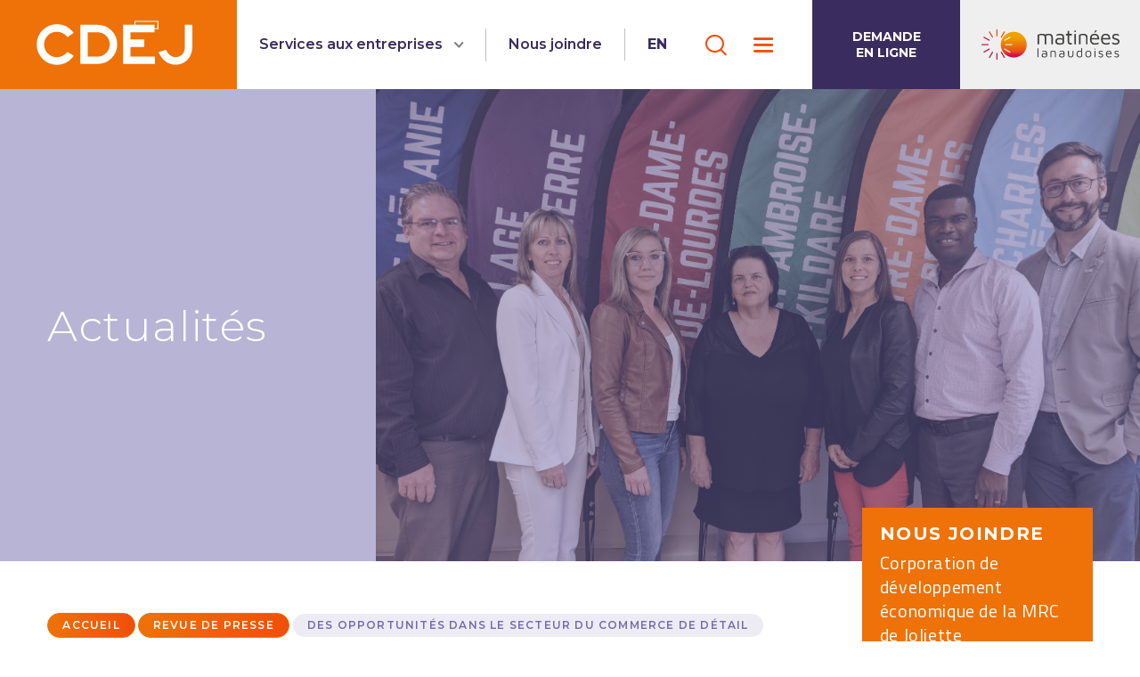

--- FILE ---
content_type: text/html; charset=UTF-8
request_url: https://www.cdej.ca/2019/09/30/des-opportunites-dans-le-secteur-du-commerce-de-detail/
body_size: 18419
content:
<!doctype html>
<html lang="fr-FR">
  <head>
  <meta charset="utf-8">
  <meta http-equiv="x-ua-compatible" content="ie=edge">
  <meta name="viewport" content="width=device-width, initial-scale=1">

    
    

  <meta name='robots' content='index, follow, max-image-preview:large, max-snippet:-1, max-video-preview:-1' />

	<title>DES OPPORTUNITÉS DANS LE SECTEUR DU COMMERCE DE DÉTAIL - CDÉJ - Corporation de développement économique de la MRC de Joliette</title>
<link data-rocket-preload as="style" href="https://fonts.googleapis.com/css?family=Montserrat%3A300%2C400%2C600%2C500%2C700%2C900%7CTitillium%20Web&#038;display=swap" rel="preload">
<link href="https://fonts.googleapis.com/css?family=Montserrat%3A300%2C400%2C600%2C500%2C700%2C900%7CTitillium%20Web&#038;display=swap" media="print" onload="this.media=&#039;all&#039;" rel="stylesheet">
<noscript data-wpr-hosted-gf-parameters=""><link rel="stylesheet" href="https://fonts.googleapis.com/css?family=Montserrat%3A300%2C400%2C600%2C500%2C700%2C900%7CTitillium%20Web&#038;display=swap"></noscript>
	<link rel="canonical" href="https://www.cdej.ca/2019/09/30/des-opportunites-dans-le-secteur-du-commerce-de-detail/" />
	<meta property="og:locale" content="fr_FR" />
	<meta property="og:type" content="article" />
	<meta property="og:title" content="DES OPPORTUNITÉS DANS LE SECTEUR DU COMMERCE DE DÉTAIL - CDÉJ - Corporation de développement économique de la MRC de Joliette" />
	<meta property="og:url" content="https://www.cdej.ca/2019/09/30/des-opportunites-dans-le-secteur-du-commerce-de-detail/" />
	<meta property="og:site_name" content="CDÉJ - Corporation de développement économique de la MRC de Joliette" />
	<meta property="article:published_time" content="2019-09-30T13:04:24+00:00" />
	<meta property="article:modified_time" content="2023-04-17T16:41:32+00:00" />
	<meta property="og:image" content="https://www.cdej.ca/wp-content/uploads/2019/10/IMG_20190606_130758-RT-1024x697.jpg" />
	<meta property="og:image:width" content="1024" />
	<meta property="og:image:height" content="697" />
	<meta property="og:image:type" content="image/jpeg" />
	<meta name="author" content="Marie-Claire Gagnon" />
	<meta name="twitter:card" content="summary_large_image" />
	<meta name="twitter:label1" content="Écrit par" />
	<meta name="twitter:data1" content="Marie-Claire Gagnon" />
	<script type="application/ld+json" class="yoast-schema-graph">{"@context":"https://schema.org","@graph":[{"@type":"Article","@id":"https://www.cdej.ca/2019/09/30/des-opportunites-dans-le-secteur-du-commerce-de-detail/#article","isPartOf":{"@id":"https://www.cdej.ca/2019/09/30/des-opportunites-dans-le-secteur-du-commerce-de-detail/"},"author":{"name":"Marie-Claire Gagnon","@id":"https://www.cdej.ca/#/schema/person/349d6f47ef9f71d0a6db6c0714c8bcb8"},"headline":"DES OPPORTUNITÉS DANS LE SECTEUR DU COMMERCE DE DÉTAIL","datePublished":"2019-09-30T13:04:24+00:00","dateModified":"2023-04-17T16:41:32+00:00","mainEntityOfPage":{"@id":"https://www.cdej.ca/2019/09/30/des-opportunites-dans-le-secteur-du-commerce-de-detail/"},"wordCount":11,"image":{"@id":"https://www.cdej.ca/2019/09/30/des-opportunites-dans-le-secteur-du-commerce-de-detail/#primaryimage"},"thumbnailUrl":"https://www.cdej.ca/wp-content/uploads/2019/10/IMG_20190606_130758-RT.jpg","articleSection":["Communiqués de presse"],"inLanguage":"fr-FR"},{"@type":"WebPage","@id":"https://www.cdej.ca/2019/09/30/des-opportunites-dans-le-secteur-du-commerce-de-detail/","url":"https://www.cdej.ca/2019/09/30/des-opportunites-dans-le-secteur-du-commerce-de-detail/","name":"DES OPPORTUNITÉS DANS LE SECTEUR DU COMMERCE DE DÉTAIL - CDÉJ - Corporation de développement économique de la MRC de Joliette","isPartOf":{"@id":"https://www.cdej.ca/#website"},"primaryImageOfPage":{"@id":"https://www.cdej.ca/2019/09/30/des-opportunites-dans-le-secteur-du-commerce-de-detail/#primaryimage"},"image":{"@id":"https://www.cdej.ca/2019/09/30/des-opportunites-dans-le-secteur-du-commerce-de-detail/#primaryimage"},"thumbnailUrl":"https://www.cdej.ca/wp-content/uploads/2019/10/IMG_20190606_130758-RT.jpg","datePublished":"2019-09-30T13:04:24+00:00","dateModified":"2023-04-17T16:41:32+00:00","author":{"@id":"https://www.cdej.ca/#/schema/person/349d6f47ef9f71d0a6db6c0714c8bcb8"},"breadcrumb":{"@id":"https://www.cdej.ca/2019/09/30/des-opportunites-dans-le-secteur-du-commerce-de-detail/#breadcrumb"},"inLanguage":"fr-FR","potentialAction":[{"@type":"ReadAction","target":["https://www.cdej.ca/2019/09/30/des-opportunites-dans-le-secteur-du-commerce-de-detail/"]}]},{"@type":"ImageObject","inLanguage":"fr-FR","@id":"https://www.cdej.ca/2019/09/30/des-opportunites-dans-le-secteur-du-commerce-de-detail/#primaryimage","url":"https://www.cdej.ca/wp-content/uploads/2019/10/IMG_20190606_130758-RT.jpg","contentUrl":"https://www.cdej.ca/wp-content/uploads/2019/10/IMG_20190606_130758-RT.jpg","width":4480,"height":3048},{"@type":"BreadcrumbList","@id":"https://www.cdej.ca/2019/09/30/des-opportunites-dans-le-secteur-du-commerce-de-detail/#breadcrumb","itemListElement":[{"@type":"ListItem","position":1,"name":"Accueil","item":"https://www.cdej.ca/"},{"@type":"ListItem","position":2,"name":"Revue de presse","item":"https://www.cdej.ca/actualites/"},{"@type":"ListItem","position":3,"name":"DES OPPORTUNITÉS DANS LE SECTEUR DU COMMERCE DE DÉTAIL"}]},{"@type":"WebSite","@id":"https://www.cdej.ca/#website","url":"https://www.cdej.ca/","name":"CDÉJ - Corporation de développement économique de la MRC de Joliette","description":"Une équipe de conseillers-experts pour assister les entrepreneurs dans la planification et la réalisation de leur projet.","potentialAction":[{"@type":"SearchAction","target":{"@type":"EntryPoint","urlTemplate":"https://www.cdej.ca/?s={search_term_string}"},"query-input":{"@type":"PropertyValueSpecification","valueRequired":true,"valueName":"search_term_string"}}],"inLanguage":"fr-FR"},{"@type":"Person","@id":"https://www.cdej.ca/#/schema/person/349d6f47ef9f71d0a6db6c0714c8bcb8","name":"Marie-Claire Gagnon","image":{"@type":"ImageObject","inLanguage":"fr-FR","@id":"https://www.cdej.ca/#/schema/person/image/","url":"https://secure.gravatar.com/avatar/8090c9c892dc69ebc96ba4017faaf3ff8af8a8b0810b506c7a71aa242bca4ed7?s=96&d=mm&r=g","contentUrl":"https://secure.gravatar.com/avatar/8090c9c892dc69ebc96ba4017faaf3ff8af8a8b0810b506c7a71aa242bca4ed7?s=96&d=mm&r=g","caption":"Marie-Claire Gagnon"},"sameAs":["http://cdej.ca"],"url":"https://www.cdej.ca/author/cdej/"}]}</script>


<link rel='dns-prefetch' href='//maps.googleapis.com' />
<link rel='dns-prefetch' href='//www.googletagmanager.com' />
<link href='https://fonts.gstatic.com' crossorigin rel='preconnect' />
<style id='wp-img-auto-sizes-contain-inline-css' type='text/css'>
img:is([sizes=auto i],[sizes^="auto," i]){contain-intrinsic-size:3000px 1500px}
/*# sourceURL=wp-img-auto-sizes-contain-inline-css */
</style>
<link rel='stylesheet' id='wp-block-library-css' href='https://www.cdej.ca/wp-includes/css/dist/block-library/style.min.css?ver=6.9' type='text/css' media='all' />
<style id='classic-theme-styles-inline-css' type='text/css'>
/*! This file is auto-generated */
.wp-block-button__link{color:#fff;background-color:#32373c;border-radius:9999px;box-shadow:none;text-decoration:none;padding:calc(.667em + 2px) calc(1.333em + 2px);font-size:1.125em}.wp-block-file__button{background:#32373c;color:#fff;text-decoration:none}
/*# sourceURL=/wp-includes/css/classic-themes.min.css */
</style>
<link rel='stylesheet' id='wp-components-css' href='https://www.cdej.ca/wp-includes/css/dist/components/style.min.css?ver=6.9' type='text/css' media='all' />
<link rel='stylesheet' id='wp-preferences-css' href='https://www.cdej.ca/wp-includes/css/dist/preferences/style.min.css?ver=6.9' type='text/css' media='all' />
<link rel='stylesheet' id='wp-block-editor-css' href='https://www.cdej.ca/wp-includes/css/dist/block-editor/style.min.css?ver=6.9' type='text/css' media='all' />
<link data-minify="1" rel='stylesheet' id='popup-maker-block-library-style-css' href='https://www.cdej.ca/wp-content/cache/min/1/wp-content/plugins/popup-maker/dist/packages/block-library-style.css?ver=1768579254' type='text/css' media='all' />
<style id='global-styles-inline-css' type='text/css'>
:root{--wp--preset--aspect-ratio--square: 1;--wp--preset--aspect-ratio--4-3: 4/3;--wp--preset--aspect-ratio--3-4: 3/4;--wp--preset--aspect-ratio--3-2: 3/2;--wp--preset--aspect-ratio--2-3: 2/3;--wp--preset--aspect-ratio--16-9: 16/9;--wp--preset--aspect-ratio--9-16: 9/16;--wp--preset--color--black: #000000;--wp--preset--color--cyan-bluish-gray: #abb8c3;--wp--preset--color--white: #ffffff;--wp--preset--color--pale-pink: #f78da7;--wp--preset--color--vivid-red: #cf2e2e;--wp--preset--color--luminous-vivid-orange: #ff6900;--wp--preset--color--luminous-vivid-amber: #fcb900;--wp--preset--color--light-green-cyan: #7bdcb5;--wp--preset--color--vivid-green-cyan: #00d084;--wp--preset--color--pale-cyan-blue: #8ed1fc;--wp--preset--color--vivid-cyan-blue: #0693e3;--wp--preset--color--vivid-purple: #9b51e0;--wp--preset--gradient--vivid-cyan-blue-to-vivid-purple: linear-gradient(135deg,rgb(6,147,227) 0%,rgb(155,81,224) 100%);--wp--preset--gradient--light-green-cyan-to-vivid-green-cyan: linear-gradient(135deg,rgb(122,220,180) 0%,rgb(0,208,130) 100%);--wp--preset--gradient--luminous-vivid-amber-to-luminous-vivid-orange: linear-gradient(135deg,rgb(252,185,0) 0%,rgb(255,105,0) 100%);--wp--preset--gradient--luminous-vivid-orange-to-vivid-red: linear-gradient(135deg,rgb(255,105,0) 0%,rgb(207,46,46) 100%);--wp--preset--gradient--very-light-gray-to-cyan-bluish-gray: linear-gradient(135deg,rgb(238,238,238) 0%,rgb(169,184,195) 100%);--wp--preset--gradient--cool-to-warm-spectrum: linear-gradient(135deg,rgb(74,234,220) 0%,rgb(151,120,209) 20%,rgb(207,42,186) 40%,rgb(238,44,130) 60%,rgb(251,105,98) 80%,rgb(254,248,76) 100%);--wp--preset--gradient--blush-light-purple: linear-gradient(135deg,rgb(255,206,236) 0%,rgb(152,150,240) 100%);--wp--preset--gradient--blush-bordeaux: linear-gradient(135deg,rgb(254,205,165) 0%,rgb(254,45,45) 50%,rgb(107,0,62) 100%);--wp--preset--gradient--luminous-dusk: linear-gradient(135deg,rgb(255,203,112) 0%,rgb(199,81,192) 50%,rgb(65,88,208) 100%);--wp--preset--gradient--pale-ocean: linear-gradient(135deg,rgb(255,245,203) 0%,rgb(182,227,212) 50%,rgb(51,167,181) 100%);--wp--preset--gradient--electric-grass: linear-gradient(135deg,rgb(202,248,128) 0%,rgb(113,206,126) 100%);--wp--preset--gradient--midnight: linear-gradient(135deg,rgb(2,3,129) 0%,rgb(40,116,252) 100%);--wp--preset--font-size--small: 13px;--wp--preset--font-size--medium: 20px;--wp--preset--font-size--large: 36px;--wp--preset--font-size--x-large: 42px;--wp--preset--spacing--20: 0.44rem;--wp--preset--spacing--30: 0.67rem;--wp--preset--spacing--40: 1rem;--wp--preset--spacing--50: 1.5rem;--wp--preset--spacing--60: 2.25rem;--wp--preset--spacing--70: 3.38rem;--wp--preset--spacing--80: 5.06rem;--wp--preset--shadow--natural: 6px 6px 9px rgba(0, 0, 0, 0.2);--wp--preset--shadow--deep: 12px 12px 50px rgba(0, 0, 0, 0.4);--wp--preset--shadow--sharp: 6px 6px 0px rgba(0, 0, 0, 0.2);--wp--preset--shadow--outlined: 6px 6px 0px -3px rgb(255, 255, 255), 6px 6px rgb(0, 0, 0);--wp--preset--shadow--crisp: 6px 6px 0px rgb(0, 0, 0);}:where(.is-layout-flex){gap: 0.5em;}:where(.is-layout-grid){gap: 0.5em;}body .is-layout-flex{display: flex;}.is-layout-flex{flex-wrap: wrap;align-items: center;}.is-layout-flex > :is(*, div){margin: 0;}body .is-layout-grid{display: grid;}.is-layout-grid > :is(*, div){margin: 0;}:where(.wp-block-columns.is-layout-flex){gap: 2em;}:where(.wp-block-columns.is-layout-grid){gap: 2em;}:where(.wp-block-post-template.is-layout-flex){gap: 1.25em;}:where(.wp-block-post-template.is-layout-grid){gap: 1.25em;}.has-black-color{color: var(--wp--preset--color--black) !important;}.has-cyan-bluish-gray-color{color: var(--wp--preset--color--cyan-bluish-gray) !important;}.has-white-color{color: var(--wp--preset--color--white) !important;}.has-pale-pink-color{color: var(--wp--preset--color--pale-pink) !important;}.has-vivid-red-color{color: var(--wp--preset--color--vivid-red) !important;}.has-luminous-vivid-orange-color{color: var(--wp--preset--color--luminous-vivid-orange) !important;}.has-luminous-vivid-amber-color{color: var(--wp--preset--color--luminous-vivid-amber) !important;}.has-light-green-cyan-color{color: var(--wp--preset--color--light-green-cyan) !important;}.has-vivid-green-cyan-color{color: var(--wp--preset--color--vivid-green-cyan) !important;}.has-pale-cyan-blue-color{color: var(--wp--preset--color--pale-cyan-blue) !important;}.has-vivid-cyan-blue-color{color: var(--wp--preset--color--vivid-cyan-blue) !important;}.has-vivid-purple-color{color: var(--wp--preset--color--vivid-purple) !important;}.has-black-background-color{background-color: var(--wp--preset--color--black) !important;}.has-cyan-bluish-gray-background-color{background-color: var(--wp--preset--color--cyan-bluish-gray) !important;}.has-white-background-color{background-color: var(--wp--preset--color--white) !important;}.has-pale-pink-background-color{background-color: var(--wp--preset--color--pale-pink) !important;}.has-vivid-red-background-color{background-color: var(--wp--preset--color--vivid-red) !important;}.has-luminous-vivid-orange-background-color{background-color: var(--wp--preset--color--luminous-vivid-orange) !important;}.has-luminous-vivid-amber-background-color{background-color: var(--wp--preset--color--luminous-vivid-amber) !important;}.has-light-green-cyan-background-color{background-color: var(--wp--preset--color--light-green-cyan) !important;}.has-vivid-green-cyan-background-color{background-color: var(--wp--preset--color--vivid-green-cyan) !important;}.has-pale-cyan-blue-background-color{background-color: var(--wp--preset--color--pale-cyan-blue) !important;}.has-vivid-cyan-blue-background-color{background-color: var(--wp--preset--color--vivid-cyan-blue) !important;}.has-vivid-purple-background-color{background-color: var(--wp--preset--color--vivid-purple) !important;}.has-black-border-color{border-color: var(--wp--preset--color--black) !important;}.has-cyan-bluish-gray-border-color{border-color: var(--wp--preset--color--cyan-bluish-gray) !important;}.has-white-border-color{border-color: var(--wp--preset--color--white) !important;}.has-pale-pink-border-color{border-color: var(--wp--preset--color--pale-pink) !important;}.has-vivid-red-border-color{border-color: var(--wp--preset--color--vivid-red) !important;}.has-luminous-vivid-orange-border-color{border-color: var(--wp--preset--color--luminous-vivid-orange) !important;}.has-luminous-vivid-amber-border-color{border-color: var(--wp--preset--color--luminous-vivid-amber) !important;}.has-light-green-cyan-border-color{border-color: var(--wp--preset--color--light-green-cyan) !important;}.has-vivid-green-cyan-border-color{border-color: var(--wp--preset--color--vivid-green-cyan) !important;}.has-pale-cyan-blue-border-color{border-color: var(--wp--preset--color--pale-cyan-blue) !important;}.has-vivid-cyan-blue-border-color{border-color: var(--wp--preset--color--vivid-cyan-blue) !important;}.has-vivid-purple-border-color{border-color: var(--wp--preset--color--vivid-purple) !important;}.has-vivid-cyan-blue-to-vivid-purple-gradient-background{background: var(--wp--preset--gradient--vivid-cyan-blue-to-vivid-purple) !important;}.has-light-green-cyan-to-vivid-green-cyan-gradient-background{background: var(--wp--preset--gradient--light-green-cyan-to-vivid-green-cyan) !important;}.has-luminous-vivid-amber-to-luminous-vivid-orange-gradient-background{background: var(--wp--preset--gradient--luminous-vivid-amber-to-luminous-vivid-orange) !important;}.has-luminous-vivid-orange-to-vivid-red-gradient-background{background: var(--wp--preset--gradient--luminous-vivid-orange-to-vivid-red) !important;}.has-very-light-gray-to-cyan-bluish-gray-gradient-background{background: var(--wp--preset--gradient--very-light-gray-to-cyan-bluish-gray) !important;}.has-cool-to-warm-spectrum-gradient-background{background: var(--wp--preset--gradient--cool-to-warm-spectrum) !important;}.has-blush-light-purple-gradient-background{background: var(--wp--preset--gradient--blush-light-purple) !important;}.has-blush-bordeaux-gradient-background{background: var(--wp--preset--gradient--blush-bordeaux) !important;}.has-luminous-dusk-gradient-background{background: var(--wp--preset--gradient--luminous-dusk) !important;}.has-pale-ocean-gradient-background{background: var(--wp--preset--gradient--pale-ocean) !important;}.has-electric-grass-gradient-background{background: var(--wp--preset--gradient--electric-grass) !important;}.has-midnight-gradient-background{background: var(--wp--preset--gradient--midnight) !important;}.has-small-font-size{font-size: var(--wp--preset--font-size--small) !important;}.has-medium-font-size{font-size: var(--wp--preset--font-size--medium) !important;}.has-large-font-size{font-size: var(--wp--preset--font-size--large) !important;}.has-x-large-font-size{font-size: var(--wp--preset--font-size--x-large) !important;}
:where(.wp-block-post-template.is-layout-flex){gap: 1.25em;}:where(.wp-block-post-template.is-layout-grid){gap: 1.25em;}
:where(.wp-block-term-template.is-layout-flex){gap: 1.25em;}:where(.wp-block-term-template.is-layout-grid){gap: 1.25em;}
:where(.wp-block-columns.is-layout-flex){gap: 2em;}:where(.wp-block-columns.is-layout-grid){gap: 2em;}
:root :where(.wp-block-pullquote){font-size: 1.5em;line-height: 1.6;}
/*# sourceURL=global-styles-inline-css */
</style>
<link data-minify="1" rel='stylesheet' id='simple-banner-style-css' href='https://www.cdej.ca/wp-content/cache/min/1/wp-content/plugins/simple-banner/simple-banner.css?ver=1768579254' type='text/css' media='all' />
<link rel='stylesheet' id='cmplz-general-css' href='https://www.cdej.ca/wp-content/plugins/complianz-gdpr-premium/assets/css/cookieblocker.min.css?ver=1762913583' type='text/css' media='all' />
<link data-minify="1" rel='stylesheet' id='style_theme-css' href='https://www.cdej.ca/wp-content/cache/min/1/wp-content/themes/cdej/assets/styles/main.css?ver=1768579254' type='text/css' media='all' />
<link data-minify="1" rel='stylesheet' id='style2_theme-css' href='https://www.cdej.ca/wp-content/cache/min/1/wp-content/themes/cdej/css/main.css?ver=1768579254' type='text/css' media='all' />
<link data-minify="1" rel='stylesheet' id='font_fa-css' href='https://www.cdej.ca/wp-content/cache/min/1/wp-content/themes/cdej/fa/css/all.min.css?ver=1768579254' type='text/css' media='all' />
<link data-minify="1" rel='stylesheet' id='slick-css-css' href='https://www.cdej.ca/wp-content/cache/min/1/wp-content/themes/cdej/slick/slick.css?ver=1768579254' type='text/css' media='all' />
<script type="text/javascript" src="https://www.cdej.ca/wp-includes/js/jquery/jquery.min.js?ver=3.7.1" id="jquery-core-js"></script>
<script type="text/javascript" src="https://www.cdej.ca/wp-includes/js/jquery/jquery-migrate.min.js?ver=3.4.1" id="jquery-migrate-js"></script>
<script type="text/javascript" id="simple-banner-script-js-before">
/* <![CDATA[ */
const simpleBannerScriptParams = {"pro_version_enabled":"","debug_mode":false,"id":4047,"version":"3.2.0","banner_params":[{"hide_simple_banner":"yes","simple_banner_prepend_element":false,"simple_banner_position":"","header_margin":"","header_padding":"","wp_body_open_enabled":"","wp_body_open":true,"simple_banner_z_index":false,"simple_banner_text":"Programme d'Aide d\u2019urgence aux PME : <a href=\"\/programme-daide-durgence-aux-petites-et-moyennes-entreprises\/\">Cliquez ici.<\/a>","disabled_on_current_page":false,"disabled_pages_array":[],"is_current_page_a_post":true,"disabled_on_posts":"","simple_banner_disabled_page_paths":false,"simple_banner_font_size":"","simple_banner_color":"#EE7203","simple_banner_text_color":"","simple_banner_link_color":"#ffffff","simple_banner_close_color":"","simple_banner_custom_css":"font-family: Montserrat,sans-serif;\r\n}","simple_banner_scrolling_custom_css":"","simple_banner_text_custom_css":"","simple_banner_button_css":"","site_custom_css":"","keep_site_custom_css":"","site_custom_js":"","keep_site_custom_js":"","close_button_enabled":"","close_button_expiration":"","close_button_cookie_set":false,"current_date":{"date":"2026-01-21 13:10:16.806990","timezone_type":3,"timezone":"UTC"},"start_date":{"date":"2026-01-21 13:10:16.806995","timezone_type":3,"timezone":"UTC"},"end_date":{"date":"2026-01-21 13:10:16.806998","timezone_type":3,"timezone":"UTC"},"simple_banner_start_after_date":false,"simple_banner_remove_after_date":false,"simple_banner_insert_inside_element":false}]}
//# sourceURL=simple-banner-script-js-before
/* ]]> */
</script>
<script data-minify="1" type="text/javascript" src="https://www.cdej.ca/wp-content/cache/min/1/wp-content/plugins/simple-banner/simple-banner.js?ver=1759346806" id="simple-banner-script-js"></script>
<script data-minify="1" type="text/javascript" src="https://www.cdej.ca/wp-content/cache/min/1/wp-content/themes/cdej/slick/slick.js?ver=1759346806" id="slick_js-js"></script>
<script data-service="acf-custom-maps" data-category="marketing" type="text/plain" data-cmplz-src="https://maps.googleapis.com/maps/api/js?key=AIzaSyCk_rM6hxa8BwOT1d-N2MoheR96CQICZ0U&amp;ver=6.9" id="googlemap-js"></script>

<!-- Extrait de code de la balise Google (gtag.js) ajouté par Site Kit -->
<!-- Extrait Google Analytics ajouté par Site Kit -->
<script type="text/javascript" src="https://www.googletagmanager.com/gtag/js?id=G-YYRH76LCS2" id="google_gtagjs-js" async></script>
<script type="text/javascript" id="google_gtagjs-js-after">
/* <![CDATA[ */
window.dataLayer = window.dataLayer || [];function gtag(){dataLayer.push(arguments);}
gtag("set","linker",{"domains":["www.cdej.ca"]});
gtag("js", new Date());
gtag("set", "developer_id.dZTNiMT", true);
gtag("config", "G-YYRH76LCS2");
 window._googlesitekit = window._googlesitekit || {}; window._googlesitekit.throttledEvents = []; window._googlesitekit.gtagEvent = (name, data) => { var key = JSON.stringify( { name, data } ); if ( !! window._googlesitekit.throttledEvents[ key ] ) { return; } window._googlesitekit.throttledEvents[ key ] = true; setTimeout( () => { delete window._googlesitekit.throttledEvents[ key ]; }, 5 ); gtag( "event", name, { ...data, event_source: "site-kit" } ); }; 
//# sourceURL=google_gtagjs-js-after
/* ]]> */
</script>
<link rel="https://api.w.org/" href="https://www.cdej.ca/wp-json/" /><link rel="alternate" title="JSON" type="application/json" href="https://www.cdej.ca/wp-json/wp/v2/posts/4047" /><link rel='shortlink' href='https://www.cdej.ca/?p=4047' />
<meta name="generator" content="Site Kit by Google 1.170.0" /><!-- Global site tag (gtag.js) - Google Analytics -->
<script type="text/plain" data-service="google-analytics" data-category="statistics" async data-cmplz-src="https://www.googletagmanager.com/gtag/js?id=UA-126646098-1"></script>
<script>
  window.dataLayer = window.dataLayer || [];
  function gtag(){dataLayer.push(arguments);}
  gtag('js', new Date());

  gtag('config', 'UA-126646098-1');
</script>

<!-- Google Tag Manager -->
<script>(function(w,d,s,l,i){w[l]=w[l]||[];w[l].push({'gtm.start':
new Date().getTime(),event:'gtm.js'});var f=d.getElementsByTagName(s)[0],
j=d.createElement(s),dl=l!='dataLayer'?'&l='+l:'';j.async=true;j.src=
'https://www.googletagmanager.com/gtm.js?id='+i+dl;f.parentNode.insertBefore(j,f);
})(window,document,'script','dataLayer','GTM-NDLXMTZ');</script>
<!-- End Google Tag Manager -->
<!-- HFCM by 99 Robots - Snippet # 1: tag manager head -->
<!-- Google Tag Manager -->
<script>(function(w,d,s,l,i){w[l]=w[l]||[];w[l].push({'gtm.start':
new Date().getTime(),event:'gtm.js'});var f=d.getElementsByTagName(s)[0],
j=d.createElement(s),dl=l!='dataLayer'?'&l='+l:'';j.async=true;j.src=
'https://www.googletagmanager.com/gtm.js?id='+i+dl;f.parentNode.insertBefore(j,f);
})(window,document,'script','dataLayer','GTM-MP4ZDW78');</script>
<!-- End Google Tag Manager -->
<!-- /end HFCM by 99 Robots -->
<style id="simple-banner-hide" type="text/css">.simple-banner{display:none;}</style><style id="simple-banner-background-color" type="text/css">.simple-banner{background:#EE7203;}</style><style id="simple-banner-text-color" type="text/css">.simple-banner .simple-banner-text{color: #ffffff;}</style><style id="simple-banner-link-color" type="text/css">.simple-banner .simple-banner-text a{color:#ffffff;}</style><style id="simple-banner-z-index" type="text/css">.simple-banner{z-index: 99999;}</style><style id="simple-banner-custom-css" type="text/css">.simple-banner{font-family: Montserrat,sans-serif;
}}</style><style id="simple-banner-site-custom-css-dummy" type="text/css"></style><script id="simple-banner-site-custom-js-dummy" type="text/javascript"></script>			<style>.cmplz-hidden {
					display: none !important;
				}</style><meta name="generator" content="Elementor 3.34.1; features: e_font_icon_svg, additional_custom_breakpoints; settings: css_print_method-external, google_font-enabled, font_display-swap">
			<style>
				.e-con.e-parent:nth-of-type(n+4):not(.e-lazyloaded):not(.e-no-lazyload),
				.e-con.e-parent:nth-of-type(n+4):not(.e-lazyloaded):not(.e-no-lazyload) * {
					background-image: none !important;
				}
				@media screen and (max-height: 1024px) {
					.e-con.e-parent:nth-of-type(n+3):not(.e-lazyloaded):not(.e-no-lazyload),
					.e-con.e-parent:nth-of-type(n+3):not(.e-lazyloaded):not(.e-no-lazyload) * {
						background-image: none !important;
					}
				}
				@media screen and (max-height: 640px) {
					.e-con.e-parent:nth-of-type(n+2):not(.e-lazyloaded):not(.e-no-lazyload),
					.e-con.e-parent:nth-of-type(n+2):not(.e-lazyloaded):not(.e-no-lazyload) * {
						background-image: none !important;
					}
				}
			</style>
			
<!-- Extrait Google Tag Manager ajouté par Site Kit -->
<script type="text/javascript">
/* <![CDATA[ */

			( function( w, d, s, l, i ) {
				w[l] = w[l] || [];
				w[l].push( {'gtm.start': new Date().getTime(), event: 'gtm.js'} );
				var f = d.getElementsByTagName( s )[0],
					j = d.createElement( s ), dl = l != 'dataLayer' ? '&l=' + l : '';
				j.async = true;
				j.src = 'https://www.googletagmanager.com/gtm.js?id=' + i + dl;
				f.parentNode.insertBefore( j, f );
			} )( window, document, 'script', 'dataLayer', 'GTM-MP4ZDW78' );
			
/* ]]> */
</script>

<!-- Arrêter l&#039;extrait Google Tag Manager ajouté par Site Kit -->
<link rel="icon" href="https://www.cdej.ca/wp-content/uploads/2023/08/cropped-CDEJ_Favicon2023-32x32.png" sizes="32x32" />
<link rel="icon" href="https://www.cdej.ca/wp-content/uploads/2023/08/cropped-CDEJ_Favicon2023-192x192.png" sizes="192x192" />
<link rel="apple-touch-icon" href="https://www.cdej.ca/wp-content/uploads/2023/08/cropped-CDEJ_Favicon2023-180x180.png" />
<meta name="msapplication-TileImage" content="https://www.cdej.ca/wp-content/uploads/2023/08/cropped-CDEJ_Favicon2023-270x270.png" />
		<style type="text/css" id="wp-custom-css">
			/* RAISIN */

header.banner #menu-menu-principal.navbar-nav li a, header.banner #menu-menu-tablette.navbar-nav li a {
    color: #3B2C5F;
}

header.banner div.whitespace div.col-online-request {
    background-color: #3B2C5F;
}


.minibloc>a .detail p {
    color: #3B2C5F;
}

.minibloc>a .detail h3 {
    color: #3B2C5F;
}

.slick-actualites .slick-actualite .bloc h4 {
    color: #3B2C5F;
}

div.bilan p.bilan_sous-titre {
    color: #3B2C5F;
}

div.bilan a.bilan_lien {
    background: #3B2C5F 0% 0% no-repeat padding-box;
}

.bilan p {
    color: #3B2C5F;
}


.wrap-slick-actualites h2 {
    color: #3B2C5F;
}


/* LILAS */

.home .service-entreprise .service-entreprise-description {
    color: #726AAC80;
}


div.bilan h2.bilan_titre {
    color: #726AAC80;
}

div.bilan {
    background-color: #726AAC10;
}



/* IMAGE FOOTER */

footer.content-info {
    background: url(/wp-content/uploads/2023/08/CDEJ_Footer2023.jpg);
    background-repeat: no-repeat;
    background-size: cover;
    padding: 50px 0 40px 0;
}


/* ZONE LOGO EN BLANC */

header.banner div.whitespace div.col-logo {
    background: #ee7208;
}


/*MENU FULLSCREEN */

#menu-collapse div.panel div.panel-heading h4.panel-title {
    color: #726AAC;
}

#menu-collapse div.panel div.panel-heading h4.panel-title :hover {
    color: #3B2C5F!important;
}

#menu-collapse div.panel div.panel-body a {
    color: #726AAC80;
}

#menu-collapse div.panel div.panel-heading {
    border-bottom: 1px solid #726AAC50;
}

#menu-collapse ul.menu-list a {
    color: #3B2C5F;
}

#menu-collapse ul.menu-list a:hover {
    color: #ee7208;
}

#menu-collapse ul.menu-networks a {
    color: #3B2C5F;
}

header.banner div.whitespace div.col-menu-search {
    background-color: #726AAC10;
}

#menu-collapse .panel-default > .panel-heading {
    background-color: #fff !important;
}

/* Breadcrumbs */

#breadcrumbs span.breadcrumb_last {
    background: #726AAC20 0% 0% no-repeat padding-box;
    color: #726AAC;
}

/* Blocs gris pâles */

.sujet {
    background-color: #f3f3fa;
}

.contenu {
    background-color: #f3f3fa;
}

.module_galerie .carousel-caption .carousel-caption-text {
    background: #f3f3fa;
}

.actualites .actualite {
    background-color: #726AAC10;
    box-shadow: 0px 20px 40px 1px #3B2C5F35, inset 0 0 0px #3B2C5F35;
}

.medias .media:nth-child(odd) {
    background-color: #726AAC10;
}

/* Paragraphes */

.main .intro .texte {
    color: #3B2C5F;
}

.sujet.info p {
    color: #3B2C5F;
}

.module_galerie .carousel-caption .carousel-caption-text p i {
    color: #3B2C5F;
}

p {
    color: #3B2C5F;
}

.sujet p {
    color: #3B2C5F;
}

.temoignages p {
    color: #3B2C5F;
}

.content li {
    color: #726AAC;
}

time {
    color: #726AAC;
}

blockquote {
    border-left: 5px solid #726AAC30;
}

cite {
    color: #ee7208;
}


/* Titres */

.titre h2 {
    color: #726AAC80;
}

h2, h3 {
    color: #726AAC80;
}

.page-template-template-section .titre h2 {
    color: #726AAC;
}

.temoignages h3 {
    color: #726AAC80;
}

.module_membres .membre .contact h3 {
    color: #726AAC;
}

.grille .col h3 {
    color: #726AAC80;
}

h4 {
    color: #726AAC;
}

h5, h6 {
    color: #3B2C5F;
}


.actualitesv2 .category-titre h2 {
    color: #726AAC80;
}

.actualitesv2 .actualitev2 h4 {
    color: #3B2C5F;
}



/* Bannière pages intérieures */

.page-title .page-header {
    background-color: #726AAC80;
}


/* Séparateurs */

hr {
    margin: 60px 0;
    border-top: 2px solid #726AAC50;
}


/* Flèches */

.module_galerie .carousel-control i {
    color: #3B2C5F;
}

.slick-actualites .slick-arrow {
    background-color: #726AAC15;
    color: #3B2C5F;
}


/* Boutons */

.btn-text {
    background-color: #3B2C5F;
}

.pagination .nav-justified a {
    padding: 0;
    color: #3B2C5F;
}

.module_membres .membre .info a.lien {
    color: #3B2C5F;
}


/* VERSION EN */

header.banner div.whitespace div.col-menu-en .header_menu_title {
    color: #3B2C5F;
}

header.banner div.whitespace div.col-menu-en #menu-menu-top-en.navbar-nav li a {
    color: #3B2C5F;
}


/* FORMULAIRE DEMANDE EN LIGNE */

#formulaire_demande .panel {
    background-color: #f3f3fa;
	color: #726AAC;
}

.panel-default > .panel-heading {
    background-color: #f3f3fa !important;
}

#formulaire_demande .panel-default > .panel-heading a {
    color: #3B2C5F;
}

.border label {
    background-color: #f3f3fa;
}

#formulaire_demande .panel .btn-default, #formulaire_demande .panel .search-form .search-submit, .search-form #formulaire_demande .panel .search-submit {
    border: 1px solid #726AAC;
    color: #726AAC;
}


/* Blocs orange sans dégradé */

.sidebar section.contact {
    background: transparent linear-gradient(90deg, #ee7208 0%, #ee7208 100%) 0% 0% no-repeat padding-box;
}

.sidebar section.side-equipe {
    background-image: linear-gradient(91deg, #ee7208 0%, #ee7208 100%);
}


/* Blocs dégradé Équipe */ 

.module_membres .promo {
    background: linear-gradient(90deg, #ee7208 0%, #ee7208 100%);
}


/* Ajustements pour vidéo accueil */

.home .page-title{
	padding:0px !important;
}

.finance_a_project .page-title .page-header {
    margin-top: 4% !important;
}		</style>
		<meta name="generator" content="WP Rocket 3.20.3" data-wpr-features="wpr_minify_js wpr_minify_css wpr_desktop" /></head>
  <body data-cmplz=1 class="wp-singular post-template-default single single-post postid-4047 single-format-standard wp-theme-cdej des-opportunites-dans-le-secteur-du-commerce-de-detail sidebar-primary active_matinees_lanaudoises elementor-default elementor-kit-6269" >
    
<header data-rocket-location-hash="747a653dae1ad3561b31f6307ad76765" class="banner navbar  navbar-default navbar-static-top" role="banner">
  <div data-rocket-location-hash="0082145518ae56fec6194d9a2b417c29" class="container-fluid whitespace">
    <div data-rocket-location-hash="b4d1c96ea1347189da8b212f740234a4" class="row justify-content-md-center">
      <div class="col-logo">
        <div class="navbar-header">
          <a class="brand" href="https://www.cdej.ca/">
            <img class="hidden-xs hidden-sm hidden-md"
                 src="/wp-content/uploads/2023/08/new-logo-blanc.svg"/>
            <img class="hidden-lg img-responsive"
                 src="/wp-content/uploads/2023/08/new-logo-blanc.svg"/>
          </a>
        </div>
      </div>
      <div class="col-menu">
        <nav class="header-menu" role="navigation">
          <div class="menu-menu-principal-container"><ul id="menu-menu-principal" class="nav navbar-nav"><li id="menu-item-15" class="menu-item menu-item-type-post_type menu-item-object-page menu-item-15"><a title="Démarrer" href="https://www.cdej.ca/demarrer-acquerir-une-entreprise/">Démarrer</a></li>
<li id="menu-item-50" class="menu-item menu-item-type-post_type menu-item-object-page menu-item-50"><a title="Développer" href="https://www.cdej.ca/developper-gerer-une-entreprise/">Développer</a></li>
<li id="menu-item-3057" class="menu-item menu-item-type-post_type menu-item-object-page menu-item-3057"><a title="Financer" href="https://www.cdej.ca/financer-un-projet/">Financer</a></li>
<li id="menu-item-52" class="menu-item menu-item-type-post_type menu-item-object-page menu-item-52"><a title="S’implanter" href="https://www.cdej.ca/simplanter-croitre-dans-la-mrc-de-joliette/">S’implanter</a></li>
<li id="menu-item-4100" class="menu-item menu-item-type-custom menu-item-object-custom menu-item-4100"><a title="Innover" target="_blank" href="http://livinglablanaudiere.com/">Innover</a></li>
<li id="menu-item-4738" class="language-option menu-item menu-item-type-post_type menu-item-object-page menu-item-4738"><a title="EN" href="https://www.cdej.ca/finance_a_project/">EN</a></li>
</ul></div>          <div class="menu-menu-tablette-container"><ul id="menu-menu-tablette" class="nav navbar-nav"><li id="menu-item-4739" class="menu-item menu-item-type-custom menu-item-object-custom menu-item-has-children menu-item-4739 dropdown"><a title="Services aux entreprises" href="#" data-toggle="dropdown" class="dropdown-toggle" aria-haspopup="true">Services aux entreprises <span class="caret"></span></a>
<ul role="menu" class=" dropdown-menu">
	<li id="menu-item-4742" class="menu-item menu-item-type-post_type menu-item-object-page menu-item-4742"><a title="Démarrer" href="https://www.cdej.ca/demarrer-acquerir-une-entreprise/">Démarrer</a></li>
	<li id="menu-item-4740" class="menu-item menu-item-type-post_type menu-item-object-page menu-item-4740"><a title="Financer" href="https://www.cdej.ca/financer-un-projet/">Financer</a></li>
	<li id="menu-item-4743" class="menu-item menu-item-type-post_type menu-item-object-page menu-item-4743"><a title="Développer" href="https://www.cdej.ca/developper-gerer-une-entreprise/">Développer</a></li>
	<li id="menu-item-4744" class="menu-item menu-item-type-post_type menu-item-object-page menu-item-4744"><a title="S’implanter" href="https://www.cdej.ca/simplanter-croitre-dans-la-mrc-de-joliette/">S’implanter</a></li>
	<li id="menu-item-4746" class="menu-item menu-item-type-custom menu-item-object-custom menu-item-4746"><a title="Innover" href="http://livinglablanaudiere.com/">Innover</a></li>
</ul>
</li>
<li id="menu-item-4745" class="menu-item menu-item-type-post_type menu-item-object-page menu-item-4745"><a title="Nous joindre" href="https://www.cdej.ca/nous-joindre/">Nous joindre</a></li>
<li id="menu-item-4741" class="language-option menu-item menu-item-type-post_type menu-item-object-page menu-item-4741"><a title="EN" href="https://www.cdej.ca/finance_a_project/">EN</a></li>
</ul></div>        </nav>
        <a href="javascript:void(0);" class="menubtn btn-cercle-menu btn-primary">
          <span><i class="icon-icone-menu"></i></span>
        </a>
        <a href="javascript:void(0);" class="menubtn menu-search btn-cercle-menu btn-secondary">
          <span><i class="icon-icone-recherche2"></i></span>
        </a>
      </div>
      <div class="col-menu-search">
        <form action="/" method="get" class="form-inline">
          <input id="txtSearch" name="s" class="form-control" placeholder="Recherche">
          <button type="button" class="menubtn btn-close btn-cercle-menu btn-primary"><span>
                            <i class="icon-icone-fermer"></i></span>
          </button>
          <button type="submit" class="menubtn btn-search btn-cercle-menu btn-secondary hidden-xs"><span>
                                <i class="icon-icone-recherche2"></i></span>
          </button>
        </form>
      </div>
      <div class="col-online-request">
        <a class="online-request" href="/demande-en-ligne/">Demande <br />en ligne</a>
      </div>

            <div class="col-matinees_lanaudoises">
            <a class="lien-matinees_lanaudoises" href="https://www.cdej.ca/matinees-lanaudoises"><img src="/wp-content/themes/cdej/dist/images/cdej_matinees-lanaudoises.svg"></a>
          </div>
          </div>
  </div>
</header>

  <div data-rocket-location-hash="631457927ecb0756d4145fa42d40d07b" class="cdej-header" id="top">
    <div class="background-image"
         style="background-image:url('https://www.cdej.ca/wp-content/uploads/2019/10/IMG_20190606_130758-RT.jpg'); background-repeat:no-repeat; background-position:center; background-size:cover; overflow: hidden;">
    </div>
    

    <header data-rocket-location-hash="4b98ed5c4315e81a0be8419cceac277c" class="page-title">

      <div data-rocket-location-hash="8f8dc83513485a6586fb5ee177a6d61e" class="page-header">
        <div class="container-fluid whitespace">
          

    <h1>Actualités</h1>


        </div>

      </div>
    </header>
  </div>
    <div data-rocket-location-hash="f031a5a16e09e1f19c7ba6369e6fba7d" id="menu-collapse-search" class="visible-xs">
    <form action="/" method="get" class="form-inline">
      <input id="txtSearchMobile" name="s" class="form-control" placeholder="Recherche">
      <button type="submit" class="menubtn btn-search btn-cercle-menu btn-secondary"><span>
                                <i class="icon-icone-recherche2"></i></span>
      </button>
    </form>
  </div>

  <div data-rocket-location-hash="82831e24ec07dc36b148d388813aba89" id="menu-collapse">
    <div data-rocket-location-hash="bc3ebcd7832abd1011dd1a1bc4f67dd7" class="menu-wrapper row">
      <div data-rocket-location-hash="b5854c86477e1d8e63138422d0972214" class="col-lg-8">
        <div class="panel-group" id="accordion">
          <div class="panel panel-default">
            <div class="panel-heading">
              <h4 class="panel-title">
                <a class="accordion-toggle collapsed" data-toggle="collapse" data-parent="#accordion"
                   href="#collapseOne">
                  La CDÉJ
                </a>
              </h4>
            </div>
            <div id="collapseOne" class="panel-collapse collapse">
              <div class="panel-body">
                <nav role="navigation" class="col-sm-offset-1 col-sm-11">
                  <div class="menu-cdej-menu-collapse-container"><ul id="menu-cdej-menu-collapse" class=""><li id="menu-item-2108" class="menu-item menu-item-type-post_type menu-item-object-page menu-item-2108"><a href="https://www.cdej.ca/cdej/a-propos/">À propos</a></li>
<li id="menu-item-2109" class="menu-item menu-item-type-post_type menu-item-object-page menu-item-2109"><a href="https://www.cdej.ca/cdej/equipe/">Équipe</a></li>
<li id="menu-item-4766" class="menu-item menu-item-type-post_type menu-item-object-page menu-item-4766"><a href="https://www.cdej.ca/carriere/">Carrière</a></li>
<li id="menu-item-2110" class="menu-item menu-item-type-post_type menu-item-object-page menu-item-2110"><a href="https://www.cdej.ca/cdej/c-a-et-comites/">Conseil d’administration et comités </a></li>
<li id="menu-item-2111" class="menu-item menu-item-type-post_type menu-item-object-page menu-item-2111"><a href="https://www.cdej.ca/cdej/partenaires-et-implications/">Nos partenaires et implications</a></li>
<li id="menu-item-2112" class="menu-item menu-item-type-custom menu-item-object-custom menu-item-2112"><a href="/projet">Nos projets structurants</a></li>
<li id="menu-item-4354" class="menu-item menu-item-type-post_type menu-item-object-page current_page_parent menu-item-4354"><a href="https://www.cdej.ca/actualites/">Revue de presse</a></li>
<li id="menu-item-2113" class="menu-item menu-item-type-post_type menu-item-object-page menu-item-2113"><a href="https://www.cdej.ca/medias-et-outils/">Médias et outils</a></li>
</ul></div>                </nav>
              </div>
            </div>
          </div>
          <div class="panel panel-default">
            <div class="panel-heading">
              <h4 class="panel-title">
                <a class="accordion-toggle collapsed" data-toggle="collapse" data-parent="#accordion"
                   href="#collapseTwo">
                  Développement local et régional
                </a>
              </h4>
            </div>
            <div id="collapseTwo" class="panel-collapse collapse">
              <div class="panel-body">
                <nav role="navigation" class="col-sm-offset-1 col-sm-11">
                  <div class="menu-mrc-joliette-container"><ul id="menu-mrc-joliette" class=""><li id="menu-item-62" class="menu-item menu-item-type-post_type menu-item-object-page menu-item-62"><a href="https://www.cdej.ca/mrc-de-joliette/historique/">Bref historique</a></li>
<li id="menu-item-63" class="menu-item menu-item-type-post_type menu-item-object-page menu-item-63"><a href="https://www.cdej.ca/mrc-de-joliette/portrait-du-territoire/">Portrait socioéconomique du territoire</a></li>
<li id="menu-item-64" class="menu-item menu-item-type-post_type menu-item-object-page menu-item-64"><a href="https://www.cdej.ca/mrc-de-joliette/tourisme-et-culture/">Tourisme et culture</a></li>
</ul></div>                </nav>
              </div>
            </div>
          </div>
          <div class="panel panel-default">
            <div class="panel-heading">
              <h4 class="panel-title">
                <a class="accordion-toggle collapsed" data-toggle="collapse" data-parent="#accordion"
                   href="#collapseThree">
                  Services aux entreprises
                </a>
              </h4>
            </div>
            <div id="collapseThree" class="panel-collapse collapse">
              <div class="panel-body">
                <nav role="navigation" class="col-sm-offset-1 col-sm-11">
                  <div class="menu-menu-principal-container"><ul id="menu-menu-principal-1" class=""><li class="menu-item menu-item-type-post_type menu-item-object-page menu-item-15"><a href="https://www.cdej.ca/demarrer-acquerir-une-entreprise/">Démarrer</a></li>
<li class="menu-item menu-item-type-post_type menu-item-object-page menu-item-50"><a href="https://www.cdej.ca/developper-gerer-une-entreprise/">Développer</a></li>
<li class="menu-item menu-item-type-post_type menu-item-object-page menu-item-3057"><a href="https://www.cdej.ca/financer-un-projet/">Financer</a></li>
<li class="menu-item menu-item-type-post_type menu-item-object-page menu-item-52"><a href="https://www.cdej.ca/simplanter-croitre-dans-la-mrc-de-joliette/">S’implanter</a></li>
<li class="menu-item menu-item-type-custom menu-item-object-custom menu-item-4100"><a target="_blank" href="http://livinglablanaudiere.com/">Innover</a></li>
<li class="language-option menu-item menu-item-type-post_type menu-item-object-page menu-item-4738"><a href="https://www.cdej.ca/finance_a_project/">EN</a></li>
</ul></div>                </nav>
              </div>
            </div>
          </div>
                    <div class="panel panel-default">
            <div class="panel-heading">
              <h4 class="panel-title">
                <a href="https://www.cdej.ca/matinees-lanaudoises">
                  Les Matinées Lanaudoises
                </a>
              </h4>
            </div>
          </div>
                    <div class="panel panel-default">
            <div class="panel-heading">
              <h4 class="panel-title">
                <a href="https://eequebec.com/mrc-joliette/" target="_blank">
                  Formations
                </a>
              </h4>
            </div>
          </div>
        </div>
      </div>
      <div data-rocket-location-hash="88c1af410d034c75771aad94a8983d7b" class="col-lg-4">
        <ul class="menu-list">
          <li><a href="/evenement/">Calendrier des événements</a></li>
          <li><a href="/actualites/">Revue de presse</a></li>
          <li><a href="/demande-en-ligne/">Demande en ligne</a></li>
          <li><a href="/nous-joindre/">Nous joindre</a></li>
        </ul>
        <ul class="menu-networks">
          <li><a href="https://www.linkedin.com/company/cdej/"
                 target="_blank"><i class="fab fa-linkedin"></i></a></li>
          <li><a href="https://www.facebook.com/cdej.ca/" target="_blank"><i
                class="fab fa-facebook-square"></i></a></li>
          <li><a href="https://www.instagram.com/cdej_mrcdejoliette/" target="_blank"><i
                class="fab fa-instagram"></i></a></li>
        </ul>
      </div>
    </div>
  </div>

  <script>
    jQuery(function ($) {
      $(".menubtn").bind("click", function () {
        $("body").addClass("menu-open");
      });
      $(".btn-close").bind("click", function () {
        $("body").removeClass("menu-open");
      });
      $(".menu-search").bind("click", function () {
        document.getElementById("txtSearch").focus();
        document.getElementById("txtSearchMobile").focus();
      });

      if (window.innerWidth < 768) {
        $(".section_colapse_xs").slideUp();

        $(".show_section_xs").attr("href", "javascript:void(0);");
        $(".show_section_mini_bloc_xs").attr("href", "javascript:void(0);");

        $(".show_section_xs").on("click", function () {
          if ($(this).hasClass("open")) {
            $(this).removeClass("open");
            $(this).parent().parent().find(".section_colapse_xs").slideUp();
          } else {
            $(this).addClass("open");
            $(this).parent().parent().find(".section_colapse_xs").slideDown();
          }
        });

        $(".show_section_mini_bloc_xs").on("click", function (e) {
          if ($(this).hasClass("open")) {
            $(this).removeClass("open");
            $(".section_colapse_mini_bloc_xs").slideUp();
          } else {
            $(this).addClass("open");
            $(".section_colapse_mini_bloc_xs").slideDown();
          }

          e.preventDefault();
          return false;
        });
      }
    });
  </script>

  <div data-rocket-location-hash="bd25636dd15c78d1345d3af37cf07888" id="fb-root"></div>
  <script type="text/plain" data-service="facebook" data-category="marketing">(function (d, s, id) {
      var js, fjs = d.getElementsByTagName(s)[0];
      if (d.getElementById(id)) return;
      js = d.createElement(s);
      js.id = id;
      js.src = 'https://connect.facebook.net/fr_CA/sdk.js#xfbml=1&version=v3.0&appId=138024402959902&autoLogAppEvents=1';
      fjs.parentNode.insertBefore(js, fjs);
    }(document, 'script', 'facebook-jssdk'));</script>
    <div data-rocket-location-hash="eca35d811f979cdf4320512cbb17e1ed" class="wrap container-fluid whitespace" role="document">
      <div data-rocket-location-hash="4f32046561df9cedae6d782440e789c8" class="content row">
        <main data-rocket-location-hash="c2c05f6e32dd7851505620c1df651582" class="main">
            <div class="conteneur">
          <div class="intro">
    <div class="breadcrumb">
        
            <p id="breadcrumbs"><span><span><a href="https://www.cdej.ca/">Accueil</a></span>  <span><a href="https://www.cdej.ca/actualites/">Revue de presse</a></span>  <span class="breadcrumb_last" aria-current="page">DES OPPORTUNITÉS DANS LE SECTEUR DU COMMERCE DE DÉTAIL</span></span></p>
                </div>
    <div class="texte">
            </div>


</div>
  <article class="post-4047 post type-post status-publish format-standard has-post-thumbnail hentry category-communiques-de-presse">
    <div class="entry-content">
      <div class="contenu">
        <div class="box">
          <div class="titre">
    <h2>DES OPPORTUNITÉS DANS LE SECTEUR DU COMMERCE DE DÉTAIL</h2>
    <hr/>
</div>          
                    <div>
            <a class="hidden-sm btn hidden-lg btn btn-md btn-md-icone btn-info"
               href="https://www.cdej.ca/wp-content/uploads/2020/06/communique-fuites-commerciales.pdf" target='_blank'>
              <span class="icon-icone-download icone"></span> Télécharger<br/>le
              PDF</a>
            <a class="hidden-xs hidden-md btn btn-md btn-md-icone btn-info"
               href="https://www.cdej.ca/wp-content/uploads/2020/06/communique-fuites-commerciales.pdf" target='_blank'>
              <span class="icon-icone-download icone"></span> Télécharger le
              PDF</a>
          </div>
          
                  </div>
      </div>
    </div>
  </article>
            </div>
        </main><!-- /.main -->
                  <aside class="sidebar">
                    
    <section class="contact nous-joindre">
        <div>
            <h3>Nous joindre</h3>
            <h4>Corporation de développement économique de la MRC de Joliette</h4>
            <span class="icone icon-icone-telephone"></span>
            <p class="telephone">450 752-5566</p><br/>
            <span class="icone icon-icone-bulle"></span>
            <p class="email">communication@cdej.ca</p><br/>
            <span class="icone icon-icone-carte"></span>
            <p class="adresse">342, rue Beaudry Nord<br/>
                Joliette (Québec)<br>J6E 6A6</p>
        </div>
    </section>
    

          </aside><!-- /.sidebar -->
              </div><!-- /.content -->
    </div><!-- /.wrap -->

    
    <footer data-rocket-location-hash="fff7b1f2d1dac58b8b83f8a42ca451f2" class="content-info">
  <a href="#top" class="backtotop btn-cercle-menu btn-primary visible-xs-block"><span><i
        class="icon-icone-fleche-droite"></i></span></a>
  <div data-rocket-location-hash="cc6cf87b1a2a2756a70df0ca7ed996a1" class="container-fluid whitespace grid">
    <div data-rocket-location-hash="53d24ddc234e2bc3900f4f040c4cd4a4" class="row coordonnee">
      <div class="col-md-12 col-lg-5 col-xl-3">
          <h2>Coordonnées</h2>
      </div>
      <div class="col-md-12 col-lg-3 col-xl-2">
        <a href="tel:4507525566">450 752-5566</a>
      </div>
      <div class="col-md-12 col-lg-4 col-xl-3">
        <a href="mailto:communication@cdej.ca">communication@cdej.ca</a>
      </div>
      <div class="col-md-12 col-lg-12 col-xl-4"><p>342, rue Beaudry Nord, Joliette (Québec) J6E 6A6</p></div>
    </div>
    <hr>
    <div data-rocket-location-hash="ca8628f43eda5e53527be2e6845b5a8b" class="row">
      <div class="col-md-4 col-lg-3 col-xl-3"><section class="widget-odd widget-first widget-1 widget nav_menu-2 widget_nav_menu"><h3>Services aux entrepreneurs</h3><div class="menu-services-aux-entreprises-container"><ul id="menu-services-aux-entreprises" class="menu"><li id="menu-item-53" class="menu-item menu-item-type-post_type menu-item-object-page menu-item-53"><a href="https://www.cdej.ca/demarrer-acquerir-une-entreprise/">Démarrer / Acquérir une entreprise</a></li>
<li id="menu-item-54" class="menu-item menu-item-type-post_type menu-item-object-page menu-item-54"><a href="https://www.cdej.ca/developper-gerer-une-entreprise/">Développer / Gérer une entreprise</a></li>
<li id="menu-item-3303" class="menu-item menu-item-type-post_type menu-item-object-page menu-item-3303"><a href="https://www.cdej.ca/financer-un-projet/">Financer un projet</a></li>
<li id="menu-item-56" class="menu-item menu-item-type-post_type menu-item-object-page menu-item-56"><a href="https://www.cdej.ca/simplanter-croitre-dans-la-mrc-de-joliette/">S&rsquo;implanter / Croître dans la MRC de Joliette</a></li>
</ul></div></section><section class="widget-even widget-2 widget block-3 widget_block">
<div style="height:10px" aria-hidden="true" class="wp-block-spacer"></div>
</section><section class="widget-odd widget-last widget-3 widget block-2 widget_block widget_media_image">
<figure class="wp-block-image size-large is-resized is-style-default"><img fetchpriority="high" decoding="async" width="1024" height="303" src="https://www.cdej.ca/wp-content/uploads/2025/10/reseau-acces-pme-2025-logo-renverse-1024x303.png" alt="" class="wp-image-6897" style="object-fit:contain;width:240px;height:71px" srcset="https://www.cdej.ca/wp-content/uploads/2025/10/reseau-acces-pme-2025-logo-renverse-1024x303.png 1024w, https://www.cdej.ca/wp-content/uploads/2025/10/reseau-acces-pme-2025-logo-renverse-300x89.png 300w, https://www.cdej.ca/wp-content/uploads/2025/10/reseau-acces-pme-2025-logo-renverse-768x227.png 768w, https://www.cdej.ca/wp-content/uploads/2025/10/reseau-acces-pme-2025-logo-renverse.png 1422w" sizes="(max-width: 1024px) 100vw, 1024px" /></figure>
</section></div>
      <div class="col-md-4 col-lg-2 col-xl-2"><section class="widget-odd widget-last widget-first widget-1 widget nav_menu-3 widget_nav_menu"><h3>La CDEJ</h3><div class="menu-la-cdej-container"><ul id="menu-la-cdej" class="menu"><li id="menu-item-57" class="menu-item menu-item-type-post_type menu-item-object-page menu-item-57"><a href="https://www.cdej.ca/cdej/a-propos/">À propos</a></li>
<li id="menu-item-58" class="menu-item menu-item-type-post_type menu-item-object-page menu-item-58"><a href="https://www.cdej.ca/cdej/equipe/">Équipe</a></li>
<li id="menu-item-4765" class="menu-item menu-item-type-post_type menu-item-object-page menu-item-4765"><a href="https://www.cdej.ca/carriere/">Carrière</a></li>
<li id="menu-item-59" class="menu-item menu-item-type-post_type menu-item-object-page menu-item-59"><a href="https://www.cdej.ca/cdej/c-a-et-comites/">C.A. et comités </a></li>
<li id="menu-item-60" class="menu-item menu-item-type-post_type menu-item-object-page menu-item-60"><a href="https://www.cdej.ca/cdej/partenaires-et-implications/">Partenaires et implications</a></li>
<li id="menu-item-2082" class="menu-item menu-item-type-custom menu-item-object-custom menu-item-2082"><a href="/projet">Projets structurants</a></li>
</ul></div></section></div>
      <div class="col-md-4 col-lg-3 col-xl-3"><section class="widget-odd widget-last widget-first widget-1 widget nav_menu-4 widget_nav_menu"><h3>Développement local et régional</h3><div class="menu-mrc-joliette-container"><ul id="menu-mrc-joliette-1" class="menu"><li class="menu-item menu-item-type-post_type menu-item-object-page menu-item-62"><a href="https://www.cdej.ca/mrc-de-joliette/historique/">Bref historique</a></li>
<li class="menu-item menu-item-type-post_type menu-item-object-page menu-item-63"><a href="https://www.cdej.ca/mrc-de-joliette/portrait-du-territoire/">Portrait socioéconomique du territoire</a></li>
<li class="menu-item menu-item-type-post_type menu-item-object-page menu-item-64"><a href="https://www.cdej.ca/mrc-de-joliette/tourisme-et-culture/">Tourisme et culture</a></li>
</ul></div></section></div>
      <div class="col-md-6 col-lg-2 col-xl-2"><div class="reseaux-sociaux">
                <ul>
                  <li><a href="https://www.linkedin.com/company/cdej/" target="_blank"><i class="fab fa-linkedin"></i></a></li>
                  <li><a href="https://www.facebook.com/cdej.ca/" target="_blank"><i class="fab fa-facebook-square"></i></a></li>
                  <li><a href="https://www.instagram.com/cdej_mrcdejoliette/" target="_blank"><i class="fab fa-instagram"></i></a></li>

                </ul>
              </div><div class="hidden-xs"><section class="widget-odd widget-last widget-first widget-1 widget nav_menu-5 widget_nav_menu"><div class="menu-footer-general-container"><ul id="menu-footer-general" class="menu"><li id="menu-item-1708" class="menu-item menu-item-type-post_type menu-item-object-page menu-item-home menu-item-1708"><a href="https://www.cdej.ca/">Accueil</a></li>
<li id="menu-item-1709" class="menu-item menu-item-type-post_type menu-item-object-page menu-item-1709"><a href="https://www.cdej.ca/medias-et-outils/">Médias et outils</a></li>
<li id="menu-item-2083" class="menu-item menu-item-type-custom menu-item-object-custom menu-item-2083"><a href="/evenement">Calendrier des événements</a></li>
<li id="menu-item-1711" class="menu-item menu-item-type-post_type menu-item-object-page current_page_parent menu-item-1711"><a href="https://www.cdej.ca/actualites/">Revue de presse</a></li>
<li id="menu-item-1712" class="menu-item menu-item-type-post_type menu-item-object-page menu-item-1712"><a href="https://www.cdej.ca/demande-en-ligne/">Demande en ligne</a></li>
<li id="menu-item-1713" class="menu-item menu-item-type-post_type menu-item-object-page menu-item-1713"><a href="https://www.cdej.ca/nous-joindre/">Nous joindre</a></li>
</ul></div></section></div></div>
      <div class="col-md-6 col-lg-2 col-xl-2"><section class="widget_text widget-odd widget-last widget-first widget-1 widget custom_html-3 widget_custom_html"><h3>S’inscrire à l&rsquo;infolettre</h3><div class="textwidget custom-html-widget"><p>
	Soyez les premiers informés des nouvelles et événements de la CDÉJ.
</p>
<a class="btn btn-primary btn-sm" href="infolettre">S'inscrire</a></div></section></div>
    </div>
    <hr>
    <div data-rocket-location-hash="88f0a2777621829cb778db8115e2c799" class="row">
      <div class="col-lg-4 politiques">
        <p class="copyright"> &nbsp;&copy;&nbsp;2026. Tous droits réservés.</p>

      </div>
        <div class="col-lg-6 politiques">
        <div class="menu-colophon-container"><ul id="menu-colophon" class="nav nav-pills"><li id="menu-item-5952" class="menu-item menu-item-type-post_type menu-item-object-page menu-item-privacy-policy menu-item-5952"><a rel="privacy-policy" href="https://www.cdej.ca/politique-de-confidentialite/">Politique de confidentialité</a></li>
<li id="menu-item-69" class="menu-item menu-item-type-post_type menu-item-object-page menu-item-69"><a href="https://www.cdej.ca/plan-du-site/">Plan du site</a></li>
</ul></div>      </div>
      <div class="col-lg-2 logo-guidi"><a href="https://www.guidi.co/"  target="_blank"><img
            src="/wp-content/themes/cdej/dist/images/GUI_Logo2025_RENV.svg"></a></div>
    </div>
  </div>

</footer>
<script type="speculationrules">
{"prefetch":[{"source":"document","where":{"and":[{"href_matches":"/*"},{"not":{"href_matches":["/wp-*.php","/wp-admin/*","/wp-content/uploads/*","/wp-content/*","/wp-content/plugins/*","/wp-content/themes/cdej/*","/*\\?(.+)"]}},{"not":{"selector_matches":"a[rel~=\"nofollow\"]"}},{"not":{"selector_matches":".no-prefetch, .no-prefetch a"}}]},"eagerness":"conservative"}]}
</script>
<!-- HFCM by 99 Robots - Snippet # 2: tag manager body -->
<!-- Google Tag Manager (noscript) -->
<noscript><iframe src="https://www.googletagmanager.com/ns.html?id=GTM-MP4ZDW78"
height="0" width="0" style="display:none;visibility:hidden"></iframe></noscript>
<!-- End Google Tag Manager (noscript) -->
<!-- /end HFCM by 99 Robots -->
<div data-rocket-location-hash="d6ba2589712d9ddb20212935c68c0358" class="simple-banner simple-banner-text" style="display:none !important"></div>
<!-- Consent Management powered by Complianz | GDPR/CCPA Cookie Consent https://wordpress.org/plugins/complianz-gdpr -->
<div id="cmplz-cookiebanner-container"><div class="cmplz-cookiebanner cmplz-hidden banner-1 bottom-right-view-preferences optin cmplz-bottom-right cmplz-categories-type-view-preferences" aria-modal="true" data-nosnippet="true" role="dialog" aria-live="polite" aria-labelledby="cmplz-header-1-optin" aria-describedby="cmplz-message-1-optin">
	<div class="cmplz-header">
		<div class="cmplz-logo"></div>
		<div class="cmplz-title" id="cmplz-header-1-optin">Gérer le consentement</div>
		<div class="cmplz-close" tabindex="0" role="button" aria-label="close-dialog">
			<svg aria-hidden="true" focusable="false" data-prefix="fas" data-icon="times" class="svg-inline--fa fa-times fa-w-11" role="img" xmlns="http://www.w3.org/2000/svg" viewBox="0 0 352 512"><path fill="currentColor" d="M242.72 256l100.07-100.07c12.28-12.28 12.28-32.19 0-44.48l-22.24-22.24c-12.28-12.28-32.19-12.28-44.48 0L176 189.28 75.93 89.21c-12.28-12.28-32.19-12.28-44.48 0L9.21 111.45c-12.28 12.28-12.28 32.19 0 44.48L109.28 256 9.21 356.07c-12.28 12.28-12.28 32.19 0 44.48l22.24 22.24c12.28 12.28 32.2 12.28 44.48 0L176 322.72l100.07 100.07c12.28 12.28 32.2 12.28 44.48 0l22.24-22.24c12.28-12.28 12.28-32.19 0-44.48L242.72 256z"></path></svg>
		</div>
	</div>

	<div class="cmplz-divider cmplz-divider-header"></div>
	<div class="cmplz-body">
		<div class="cmplz-message" id="cmplz-message-1-optin">Pour offrir les meilleures expériences, nous utilisons des technologies telles que les cookies pour stocker et/ou accéder aux informations des appareils. Le fait de consentir à ces technologies nous permettra de traiter des données telles que le comportement de navigation ou les ID uniques sur ce site. Le fait de ne pas consentir ou de retirer son consentement peut avoir un effet négatif sur certaines caractéristiques et fonctions.</div>
		<!-- categories start -->
		<div class="cmplz-categories">
			<details class="cmplz-category cmplz-functional" >
				<summary>
						<span class="cmplz-category-header">
							<span class="cmplz-category-title">Fonctionnel</span>
							<span class='cmplz-always-active'>
								<span class="cmplz-banner-checkbox">
									<input type="checkbox"
										   id="cmplz-functional-optin"
										   data-category="cmplz_functional"
										   class="cmplz-consent-checkbox cmplz-functional"
										   size="40"
										   value="1"/>
									<label class="cmplz-label" for="cmplz-functional-optin"><span class="screen-reader-text">Fonctionnel</span></label>
								</span>
								Toujours activé							</span>
							<span class="cmplz-icon cmplz-open">
								<svg xmlns="http://www.w3.org/2000/svg" viewBox="0 0 448 512"  height="18" ><path d="M224 416c-8.188 0-16.38-3.125-22.62-9.375l-192-192c-12.5-12.5-12.5-32.75 0-45.25s32.75-12.5 45.25 0L224 338.8l169.4-169.4c12.5-12.5 32.75-12.5 45.25 0s12.5 32.75 0 45.25l-192 192C240.4 412.9 232.2 416 224 416z"/></svg>
							</span>
						</span>
				</summary>
				<div class="cmplz-description">
					<span class="cmplz-description-functional">Le stockage ou l’accès technique est strictement nécessaire dans la finalité d’intérêt légitime de permettre l’utilisation d’un service spécifique explicitement demandé par l’abonné ou l’utilisateur, ou dans le seul but d’effectuer la transmission d’une communication sur un réseau de communications électroniques.</span>
				</div>
			</details>

			<details class="cmplz-category cmplz-preferences" >
				<summary>
						<span class="cmplz-category-header">
							<span class="cmplz-category-title">Préférences</span>
							<span class="cmplz-banner-checkbox">
								<input type="checkbox"
									   id="cmplz-preferences-optin"
									   data-category="cmplz_preferences"
									   class="cmplz-consent-checkbox cmplz-preferences"
									   size="40"
									   value="1"/>
								<label class="cmplz-label" for="cmplz-preferences-optin"><span class="screen-reader-text">Préférences</span></label>
							</span>
							<span class="cmplz-icon cmplz-open">
								<svg xmlns="http://www.w3.org/2000/svg" viewBox="0 0 448 512"  height="18" ><path d="M224 416c-8.188 0-16.38-3.125-22.62-9.375l-192-192c-12.5-12.5-12.5-32.75 0-45.25s32.75-12.5 45.25 0L224 338.8l169.4-169.4c12.5-12.5 32.75-12.5 45.25 0s12.5 32.75 0 45.25l-192 192C240.4 412.9 232.2 416 224 416z"/></svg>
							</span>
						</span>
				</summary>
				<div class="cmplz-description">
					<span class="cmplz-description-preferences">Le stockage ou l’accès technique est nécessaire dans la finalité d’intérêt légitime de stocker des préférences qui ne sont pas demandées par l’abonné ou l’utilisateur.</span>
				</div>
			</details>

			<details class="cmplz-category cmplz-statistics" >
				<summary>
						<span class="cmplz-category-header">
							<span class="cmplz-category-title">Statistiques</span>
							<span class="cmplz-banner-checkbox">
								<input type="checkbox"
									   id="cmplz-statistics-optin"
									   data-category="cmplz_statistics"
									   class="cmplz-consent-checkbox cmplz-statistics"
									   size="40"
									   value="1"/>
								<label class="cmplz-label" for="cmplz-statistics-optin"><span class="screen-reader-text">Statistiques</span></label>
							</span>
							<span class="cmplz-icon cmplz-open">
								<svg xmlns="http://www.w3.org/2000/svg" viewBox="0 0 448 512"  height="18" ><path d="M224 416c-8.188 0-16.38-3.125-22.62-9.375l-192-192c-12.5-12.5-12.5-32.75 0-45.25s32.75-12.5 45.25 0L224 338.8l169.4-169.4c12.5-12.5 32.75-12.5 45.25 0s12.5 32.75 0 45.25l-192 192C240.4 412.9 232.2 416 224 416z"/></svg>
							</span>
						</span>
				</summary>
				<div class="cmplz-description">
					<span class="cmplz-description-statistics">Le stockage ou l’accès technique qui est utilisé exclusivement à des fins statistiques.</span>
					<span class="cmplz-description-statistics-anonymous">Le stockage ou l’accès technique qui est utilisé exclusivement dans des finalités statistiques anonymes. En l’absence d’une assignation à comparaître, d’une conformité volontaire de la part de votre fournisseur d’accès à internet ou d’enregistrements supplémentaires provenant d’une tierce partie, les informations stockées ou extraites à cette seule fin ne peuvent généralement pas être utilisées pour vous identifier.</span>
				</div>
			</details>
			<details class="cmplz-category cmplz-marketing" >
				<summary>
						<span class="cmplz-category-header">
							<span class="cmplz-category-title">Marketing</span>
							<span class="cmplz-banner-checkbox">
								<input type="checkbox"
									   id="cmplz-marketing-optin"
									   data-category="cmplz_marketing"
									   class="cmplz-consent-checkbox cmplz-marketing"
									   size="40"
									   value="1"/>
								<label class="cmplz-label" for="cmplz-marketing-optin"><span class="screen-reader-text">Marketing</span></label>
							</span>
							<span class="cmplz-icon cmplz-open">
								<svg xmlns="http://www.w3.org/2000/svg" viewBox="0 0 448 512"  height="18" ><path d="M224 416c-8.188 0-16.38-3.125-22.62-9.375l-192-192c-12.5-12.5-12.5-32.75 0-45.25s32.75-12.5 45.25 0L224 338.8l169.4-169.4c12.5-12.5 32.75-12.5 45.25 0s12.5 32.75 0 45.25l-192 192C240.4 412.9 232.2 416 224 416z"/></svg>
							</span>
						</span>
				</summary>
				<div class="cmplz-description">
					<span class="cmplz-description-marketing">Le stockage ou l’accès technique est nécessaire pour créer des profils d’utilisateurs afin d’envoyer des publicités, ou pour suivre l’utilisateur sur un site web ou sur plusieurs sites web ayant des finalités marketing similaires.</span>
				</div>
			</details>
		</div><!-- categories end -->
			</div>

	<div class="cmplz-links cmplz-information">
		<ul>
			<li><a class="cmplz-link cmplz-manage-options cookie-statement" href="#" data-relative_url="#cmplz-manage-consent-container">Gérer les options</a></li>
			<li><a class="cmplz-link cmplz-manage-third-parties cookie-statement" href="#" data-relative_url="#cmplz-cookies-overview">Gérer les services</a></li>
			<li><a class="cmplz-link cmplz-manage-vendors tcf cookie-statement" href="#" data-relative_url="#cmplz-tcf-wrapper">Gérer {vendor_count} fournisseurs</a></li>
			<li><a class="cmplz-link cmplz-external cmplz-read-more-purposes tcf" target="_blank" rel="noopener noreferrer nofollow" href="https://cookiedatabase.org/tcf/purposes/" aria-label="Read more about TCF purposes on Cookie Database">En savoir plus sur ces finalités</a></li>
		</ul>
			</div>

	<div class="cmplz-divider cmplz-footer"></div>

	<div class="cmplz-buttons">
		<button class="cmplz-btn cmplz-accept">Accepter</button>
		<button class="cmplz-btn cmplz-deny">Refuser</button>
		<button class="cmplz-btn cmplz-view-preferences">Voir les préférences</button>
		<button class="cmplz-btn cmplz-save-preferences">Enregistrer les préférences</button>
		<a class="cmplz-btn cmplz-manage-options tcf cookie-statement" href="#" data-relative_url="#cmplz-manage-consent-container">Voir les préférences</a>
			</div>

	
	<div class="cmplz-documents cmplz-links">
		<ul>
			<li><a class="cmplz-link cookie-statement" href="#" data-relative_url="">{title}</a></li>
			<li><a class="cmplz-link privacy-statement" href="#" data-relative_url="">{title}</a></li>
			<li><a class="cmplz-link impressum" href="#" data-relative_url="">{title}</a></li>
		</ul>
			</div>
</div>
</div>
					<div id="cmplz-manage-consent" data-nosnippet="true"><button class="cmplz-btn cmplz-hidden cmplz-manage-consent manage-consent-1">Gérer le consentement</button>

</div>			<script>
				const lazyloadRunObserver = () => {
					const lazyloadBackgrounds = document.querySelectorAll( `.e-con.e-parent:not(.e-lazyloaded)` );
					const lazyloadBackgroundObserver = new IntersectionObserver( ( entries ) => {
						entries.forEach( ( entry ) => {
							if ( entry.isIntersecting ) {
								let lazyloadBackground = entry.target;
								if( lazyloadBackground ) {
									lazyloadBackground.classList.add( 'e-lazyloaded' );
								}
								lazyloadBackgroundObserver.unobserve( entry.target );
							}
						});
					}, { rootMargin: '200px 0px 200px 0px' } );
					lazyloadBackgrounds.forEach( ( lazyloadBackground ) => {
						lazyloadBackgroundObserver.observe( lazyloadBackground );
					} );
				};
				const events = [
					'DOMContentLoaded',
					'elementor/lazyload/observe',
				];
				events.forEach( ( event ) => {
					document.addEventListener( event, lazyloadRunObserver );
				} );
			</script>
					<!-- Extrait Google Tag Manager (noscript) ajouté par Site Kit -->
		<noscript>
			<iframe src="https://www.googletagmanager.com/ns.html?id=GTM-MP4ZDW78" height="0" width="0" style="display:none;visibility:hidden"></iframe>
		</noscript>
		<!-- Arrêter l&#039;extrait Google Tag Manager (noscript) ajouté par Site Kit -->
		<script type="text/javascript" src="https://www.cdej.ca/wp-includes/js/jquery/ui/core.min.js?ver=1.13.3" id="jquery-ui-core-js"></script>
<script type="text/javascript" src="https://www.cdej.ca/wp-includes/js/dist/hooks.min.js?ver=dd5603f07f9220ed27f1" id="wp-hooks-js"></script>
<script type="text/javascript" id="popup-maker-site-js-extra">
/* <![CDATA[ */
var pum_vars = {"version":"1.21.5","pm_dir_url":"https://www.cdej.ca/wp-content/plugins/popup-maker/","ajaxurl":"https://www.cdej.ca/wp-admin/admin-ajax.php","restapi":"https://www.cdej.ca/wp-json/pum/v1","rest_nonce":null,"default_theme":"4773","debug_mode":"","disable_tracking":"","home_url":"/","message_position":"top","core_sub_forms_enabled":"1","popups":[],"cookie_domain":"","analytics_enabled":"1","analytics_route":"analytics","analytics_api":"https://www.cdej.ca/wp-json/pum/v1"};
var pum_sub_vars = {"ajaxurl":"https://www.cdej.ca/wp-admin/admin-ajax.php","message_position":"top"};
var pum_popups = [];
//# sourceURL=popup-maker-site-js-extra
/* ]]> */
</script>
<script data-minify="1" type="text/javascript" src="https://www.cdej.ca/wp-content/cache/min/1/wp-content/uploads/pum/pum-site-scripts.js?ver=1759346806" id="popup-maker-site-js"></script>
<script type="text/javascript" src="https://www.cdej.ca/wp-content/plugins/google-site-kit/dist/assets/js/googlesitekit-events-provider-popup-maker-561440dc30d29e4d73d1.js" id="googlesitekit-events-provider-popup-maker-js" defer></script>
<script data-minify="1" type="text/javascript" src="https://www.cdej.ca/wp-content/cache/min/1/wp-content/themes/cdej/dist/scripts/main.js?ver=1759346806" id="sage/js-js"></script>
<script type="text/javascript" id="cmplz-cookiebanner-js-extra">
/* <![CDATA[ */
var complianz = {"prefix":"cmplz_","user_banner_id":"1","set_cookies":[],"block_ajax_content":"0","banner_version":"29","version":"7.5.6.1","store_consent":"","do_not_track_enabled":"1","consenttype":"optin","region":"eu","geoip":"1","dismiss_timeout":"","disable_cookiebanner":"","soft_cookiewall":"","dismiss_on_scroll":"","cookie_expiry":"365","url":"https://www.cdej.ca/wp-json/complianz/v1/","locale":"lang=fr&locale=fr_FR","set_cookies_on_root":"0","cookie_domain":"","current_policy_id":"32","cookie_path":"/","categories":{"statistics":"statistiques","marketing":"marketing"},"tcf_active":"","placeholdertext":"Cliquez pour accepter les cookies {category} et activer ce contenu","css_file":"https://www.cdej.ca/wp-content/uploads/complianz/css/banner-{banner_id}-{type}.css?v=29","page_links":{"ca":{"cookie-statement":{"title":"Politique de cookies ","url":"https://www.cdej.ca/politique-de-cookies-ca/"},"privacy-statement":{"title":"Politique de confidentialit\u00e9","url":"https://www.cdej.ca/politique-de-confidentialite/"},"privacy-statement-children":{"title":"","url":"https://www.cdej.ca/2019/09/30/des-opportunites-dans-le-secteur-du-commerce-de-detail/"},"disclaimer":{"title":"Avertissement","url":"https://www.cdej.ca/avertissement/"}},"eu":{"disclaimer":{"title":"Avertissement","url":"https://www.cdej.ca/avertissement/"}},"us":{"disclaimer":{"title":"Avertissement","url":"https://www.cdej.ca/avertissement/"}},"uk":{"disclaimer":{"title":"Avertissement","url":"https://www.cdej.ca/avertissement/"}},"au":{"disclaimer":{"title":"Avertissement","url":"https://www.cdej.ca/avertissement/"}},"za":{"disclaimer":{"title":"Avertissement","url":"https://www.cdej.ca/avertissement/"}},"br":{"disclaimer":{"title":"Avertissement","url":"https://www.cdej.ca/avertissement/"}}},"tm_categories":"","forceEnableStats":"","preview":"","clean_cookies":"","aria_label":"Cliquez pour accepter les cookies {category} et activer ce contenu"};
//# sourceURL=cmplz-cookiebanner-js-extra
/* ]]> */
</script>
<script defer type="text/javascript" src="https://www.cdej.ca/wp-content/plugins/complianz-gdpr-premium/cookiebanner/js/complianz.min.js?ver=1762913583" id="cmplz-cookiebanner-js"></script>
<script type="text/javascript" id="cmplz-cookiebanner-js-after">
/* <![CDATA[ */
    
		if ('undefined' != typeof window.jQuery) {
			jQuery(document).ready(function ($) {
				$(document).on('elementor/popup/show', () => {
					let rev_cats = cmplz_categories.reverse();
					for (let key in rev_cats) {
						if (rev_cats.hasOwnProperty(key)) {
							let category = cmplz_categories[key];
							if (cmplz_has_consent(category)) {
								document.querySelectorAll('[data-category="' + category + '"]').forEach(obj => {
									cmplz_remove_placeholder(obj);
								});
							}
						}
					}

					let services = cmplz_get_services_on_page();
					for (let key in services) {
						if (services.hasOwnProperty(key)) {
							let service = services[key].service;
							let category = services[key].category;
							if (cmplz_has_service_consent(service, category)) {
								document.querySelectorAll('[data-service="' + service + '"]').forEach(obj => {
									cmplz_remove_placeholder(obj);
								});
							}
						}
					}
				});
			});
		}
    
    
		
			document.addEventListener("cmplz_enable_category", function(consentData) {
				var category = consentData.detail.category;
				var services = consentData.detail.services;
				var blockedContentContainers = [];
				let selectorVideo = '.cmplz-elementor-widget-video-playlist[data-category="'+category+'"],.elementor-widget-video[data-category="'+category+'"]';
				let selectorGeneric = '[data-cmplz-elementor-href][data-category="'+category+'"]';
				for (var skey in services) {
					if (services.hasOwnProperty(skey)) {
						let service = skey;
						selectorVideo +=',.cmplz-elementor-widget-video-playlist[data-service="'+service+'"],.elementor-widget-video[data-service="'+service+'"]';
						selectorGeneric +=',[data-cmplz-elementor-href][data-service="'+service+'"]';
					}
				}
				document.querySelectorAll(selectorVideo).forEach(obj => {
					let elementService = obj.getAttribute('data-service');
					if ( cmplz_is_service_denied(elementService) ) {
						return;
					}
					if (obj.classList.contains('cmplz-elementor-activated')) return;
					obj.classList.add('cmplz-elementor-activated');

					if ( obj.hasAttribute('data-cmplz_elementor_widget_type') ){
						let attr = obj.getAttribute('data-cmplz_elementor_widget_type');
						obj.classList.removeAttribute('data-cmplz_elementor_widget_type');
						obj.classList.setAttribute('data-widget_type', attr);
					}
					if (obj.classList.contains('cmplz-elementor-widget-video-playlist')) {
						obj.classList.remove('cmplz-elementor-widget-video-playlist');
						obj.classList.add('elementor-widget-video-playlist');
					}
					obj.setAttribute('data-settings', obj.getAttribute('data-cmplz-elementor-settings'));
					blockedContentContainers.push(obj);
				});

				document.querySelectorAll(selectorGeneric).forEach(obj => {
					let elementService = obj.getAttribute('data-service');
					if ( cmplz_is_service_denied(elementService) ) {
						return;
					}
					if (obj.classList.contains('cmplz-elementor-activated')) return;

					if (obj.classList.contains('cmplz-fb-video')) {
						obj.classList.remove('cmplz-fb-video');
						obj.classList.add('fb-video');
					}

					obj.classList.add('cmplz-elementor-activated');
					obj.setAttribute('data-href', obj.getAttribute('data-cmplz-elementor-href'));
					blockedContentContainers.push(obj.closest('.elementor-widget'));
				});

				/**
				 * Trigger the widgets in Elementor
				 */
				for (var key in blockedContentContainers) {
					if (blockedContentContainers.hasOwnProperty(key) && blockedContentContainers[key] !== undefined) {
						let blockedContentContainer = blockedContentContainers[key];
						if (elementorFrontend.elementsHandler) {
							elementorFrontend.elementsHandler.runReadyTrigger(blockedContentContainer)
						}
						var cssIndex = blockedContentContainer.getAttribute('data-placeholder_class_index');
						blockedContentContainer.classList.remove('cmplz-blocked-content-container');
						blockedContentContainer.classList.remove('cmplz-placeholder-' + cssIndex);
					}
				}

			});
		
		

	let cmplzBlockedContent = document.querySelector('.cmplz-blocked-content-notice');
	if ( cmplzBlockedContent) {
	        cmplzBlockedContent.addEventListener('click', function(event) {
            event.stopPropagation();
        });
	}
    
//# sourceURL=cmplz-cookiebanner-js-after
/* ]]> */
</script>
  <script>var rocket_beacon_data = {"ajax_url":"https:\/\/www.cdej.ca\/wp-admin\/admin-ajax.php","nonce":"987797ddc8","url":"https:\/\/www.cdej.ca\/2019\/09\/30\/des-opportunites-dans-le-secteur-du-commerce-de-detail","is_mobile":false,"width_threshold":1600,"height_threshold":700,"delay":500,"debug":null,"status":{"atf":true,"lrc":true,"preconnect_external_domain":true},"elements":"img, video, picture, p, main, div, li, svg, section, header, span","lrc_threshold":1800,"preconnect_external_domain_elements":["link","script","iframe"],"preconnect_external_domain_exclusions":["static.cloudflareinsights.com","rel=\"profile\"","rel=\"preconnect\"","rel=\"dns-prefetch\"","rel=\"icon\""]}</script><script data-name="wpr-wpr-beacon" src='https://www.cdej.ca/wp-content/plugins/wp-rocket/assets/js/wpr-beacon.min.js' async></script></body>
</html>

<!-- This website is like a Rocket, isn't it? Performance optimized by WP Rocket. Learn more: https://wp-rocket.me -->

--- FILE ---
content_type: text/css; charset=utf-8
request_url: https://www.cdej.ca/wp-content/cache/min/1/wp-content/themes/cdej/assets/styles/main.css?ver=1768579254
body_size: 37612
content:
@charset "UTF-8";
/*!
 * Bootstrap v3.3.6 (http://getbootstrap.com)
 * Copyright 2011-2015 Twitter, Inc.
 * Licensed under MIT (https://github.com/twbs/bootstrap/blob/master/LICENSE)
 */
/*! normalize.css v3.0.3 | MIT License | github.com/necolas/normalize.css */
html{font-family:sans-serif;-ms-text-size-adjust:100%;-webkit-text-size-adjust:100%}body{margin:0}article,aside,details,figcaption,figure,footer,header,hgroup,main,menu,nav,section,summary{display:block}audio,canvas,progress,video{display:inline-block;vertical-align:baseline}audio:not([controls]){display:none;height:0}[hidden],template{display:none}a{background-color:transparent}a:active,a:hover{outline:0}abbr[title]{border-bottom:1px dotted}b,strong{font-weight:700}dfn{font-style:italic}h1{font-size:2em;margin:.67em 0}mark{background:#ff0;color:#000}small{font-size:80%}sub,sup{font-size:75%;line-height:0;position:relative;vertical-align:baseline}sup{top:-.5em}sub{bottom:-.25em}img{border:0}svg:not(:root){overflow:hidden}figure{margin:1em 40px}hr{box-sizing:content-box;height:0}pre{overflow:auto}code,kbd,pre,samp{font-family:monospace,monospace;font-size:1em}button,input,optgroup,select,textarea{color:inherit;font:inherit;margin:0}button{overflow:visible}button,select{text-transform:none}button,html input[type=button],input[type=reset],input[type=submit]{-webkit-appearance:button;cursor:pointer}button[disabled],html input[disabled]{cursor:default}button::-moz-focus-inner,input::-moz-focus-inner{border:0;padding:0}input{line-height:normal}input[type=checkbox],input[type=radio]{box-sizing:border-box;padding:0}input[type=number]::-webkit-inner-spin-button,input[type=number]::-webkit-outer-spin-button{height:auto}input[type=search]{-webkit-appearance:textfield;box-sizing:content-box}input[type=search]::-webkit-search-cancel-button,input[type=search]::-webkit-search-decoration{-webkit-appearance:none}fieldset{border:1px solid silver;margin:0 2px;padding:.35em .625em .75em}legend{border:0;padding:0}textarea{overflow:auto}optgroup{font-weight:700}table{border-collapse:collapse;border-spacing:0}td,th{padding:0}
/*! Source: https://github.com/h5bp/html5-boilerplate/blob/master/src/css/main.css */
@media print{*,*:before,*:after{background:transparent!important;color:#000!important;box-shadow:none!important;text-shadow:none!important}a,a:visited{text-decoration:underline}a[href]:after{content:" (" attr(href) ")"}abbr[title]:after{content:" (" attr(title) ")"}a[href^="#"]:after,a[href^="javascript:"]:after{content:""}pre,blockquote{border:1px solid #999;page-break-inside:avoid}thead{display:table-header-group}tr,img{page-break-inside:avoid}img{max-width:100%!important}p,h2,h3{orphans:3;widows:3}h2,h3{page-break-after:avoid}.navbar{display:none}.btn>.caret,.search-form .search-submit>.caret,.comment-form input[type=submit]>.caret,.dropup>.btn>.caret,.search-form .dropup>.search-submit>.caret,.comment-form .dropup>input[type=submit]>.caret{border-top-color:#000!important}.label{border:1px solid #000}.table{border-collapse:collapse!important}.table td,.table th{background-color:#fff!important}.table-bordered th,.table-bordered td{border:1px solid #ddd!important}}@font-face{font-display:swap;font-family:"Glyphicons Halflings";src:url(../../../../../../../../themes/cdej/assets/fonts/glyphicons-halflings-regular.eot);src:url("../../../../../../../../themes/cdej/assets/fonts/glyphicons-halflings-regular.eot?#iefix") format("embedded-opentype"),url(../../../../../../../../themes/cdej/assets/fonts/glyphicons-halflings-regular.woff2) format("woff2"),url(../../../../../../../../themes/cdej/assets/fonts/glyphicons-halflings-regular.woff) format("woff"),url(../../../../../../../../themes/cdej/assets/fonts/glyphicons-halflings-regular.ttf) format("truetype"),url("../../../../../../../../themes/cdej/assets/fonts/glyphicons-halflings-regular.svg#glyphicons_halflingsregular") format("svg")}.glyphicon{position:relative;top:1px;display:inline-block;font-family:"Glyphicons Halflings";font-style:normal;font-weight:400;line-height:1;-webkit-font-smoothing:antialiased;-moz-osx-font-smoothing:grayscale}.glyphicon-asterisk:before{content:"*"}.glyphicon-plus:before{content:"+"}.glyphicon-euro:before,.glyphicon-eur:before{content:"€"}.glyphicon-minus:before{content:"−"}.glyphicon-cloud:before{content:"☁"}.glyphicon-envelope:before{content:"✉"}.glyphicon-pencil:before{content:"✏"}.glyphicon-glass:before{content:""}.glyphicon-music:before{content:""}.glyphicon-search:before{content:""}.glyphicon-heart:before{content:""}.glyphicon-star:before{content:""}.glyphicon-star-empty:before{content:""}.glyphicon-user:before{content:""}.glyphicon-film:before{content:""}.glyphicon-th-large:before{content:""}.glyphicon-th:before{content:""}.glyphicon-th-list:before{content:""}.glyphicon-ok:before{content:""}.glyphicon-remove:before{content:""}.glyphicon-zoom-in:before{content:""}.glyphicon-zoom-out:before{content:""}.glyphicon-off:before{content:""}.glyphicon-signal:before{content:""}.glyphicon-cog:before{content:""}.glyphicon-trash:before{content:""}.glyphicon-home:before{content:""}.glyphicon-file:before{content:""}.glyphicon-time:before{content:""}.glyphicon-road:before{content:""}.glyphicon-download-alt:before{content:""}.glyphicon-download:before{content:""}.glyphicon-upload:before{content:""}.glyphicon-inbox:before{content:""}.glyphicon-play-circle:before{content:""}.glyphicon-repeat:before{content:""}.glyphicon-refresh:before{content:""}.glyphicon-list-alt:before{content:""}.glyphicon-lock:before{content:""}.glyphicon-flag:before{content:""}.glyphicon-headphones:before{content:""}.glyphicon-volume-off:before{content:""}.glyphicon-volume-down:before{content:""}.glyphicon-volume-up:before{content:""}.glyphicon-qrcode:before{content:""}.glyphicon-barcode:before{content:""}.glyphicon-tag:before{content:""}.glyphicon-tags:before{content:""}.glyphicon-book:before{content:""}.glyphicon-bookmark:before{content:""}.glyphicon-print:before{content:""}.glyphicon-camera:before{content:""}.glyphicon-font:before{content:""}.glyphicon-bold:before{content:""}.glyphicon-italic:before{content:""}.glyphicon-text-height:before{content:""}.glyphicon-text-width:before{content:""}.glyphicon-align-left:before{content:""}.glyphicon-align-center:before{content:""}.glyphicon-align-right:before{content:""}.glyphicon-align-justify:before{content:""}.glyphicon-list:before{content:""}.glyphicon-indent-left:before{content:""}.glyphicon-indent-right:before{content:""}.glyphicon-facetime-video:before{content:""}.glyphicon-picture:before{content:""}.glyphicon-map-marker:before{content:""}.glyphicon-adjust:before{content:""}.glyphicon-tint:before{content:""}.glyphicon-edit:before{content:""}.glyphicon-share:before{content:""}.glyphicon-check:before{content:""}.glyphicon-move:before{content:""}.glyphicon-step-backward:before{content:""}.glyphicon-fast-backward:before{content:""}.glyphicon-backward:before{content:""}.glyphicon-play:before{content:""}.glyphicon-pause:before{content:""}.glyphicon-stop:before{content:""}.glyphicon-forward:before{content:""}.glyphicon-fast-forward:before{content:""}.glyphicon-step-forward:before{content:""}.glyphicon-eject:before{content:""}.glyphicon-chevron-left:before{content:""}.glyphicon-chevron-right:before{content:""}.glyphicon-plus-sign:before{content:""}.glyphicon-minus-sign:before{content:""}.glyphicon-remove-sign:before{content:""}.glyphicon-ok-sign:before{content:""}.glyphicon-question-sign:before{content:""}.glyphicon-info-sign:before{content:""}.glyphicon-screenshot:before{content:""}.glyphicon-remove-circle:before{content:""}.glyphicon-ok-circle:before{content:""}.glyphicon-ban-circle:before{content:""}.glyphicon-arrow-left:before{content:""}.glyphicon-arrow-right:before{content:""}.glyphicon-arrow-up:before{content:""}.glyphicon-arrow-down:before{content:""}.glyphicon-share-alt:before{content:""}.glyphicon-resize-full:before{content:""}.glyphicon-resize-small:before{content:""}.glyphicon-exclamation-sign:before{content:""}.glyphicon-gift:before{content:""}.glyphicon-leaf:before{content:""}.glyphicon-fire:before{content:""}.glyphicon-eye-open:before{content:""}.glyphicon-eye-close:before{content:""}.glyphicon-warning-sign:before{content:""}.glyphicon-plane:before{content:""}.glyphicon-calendar:before{content:""}.glyphicon-random:before{content:""}.glyphicon-comment:before{content:""}.glyphicon-magnet:before{content:""}.glyphicon-chevron-up:before{content:""}.glyphicon-chevron-down:before{content:""}.glyphicon-retweet:before{content:""}.glyphicon-shopping-cart:before{content:""}.glyphicon-folder-close:before{content:""}.glyphicon-folder-open:before{content:""}.glyphicon-resize-vertical:before{content:""}.glyphicon-resize-horizontal:before{content:""}.glyphicon-hdd:before{content:""}.glyphicon-bullhorn:before{content:""}.glyphicon-bell:before{content:""}.glyphicon-certificate:before{content:""}.glyphicon-thumbs-up:before{content:""}.glyphicon-thumbs-down:before{content:""}.glyphicon-hand-right:before{content:""}.glyphicon-hand-left:before{content:""}.glyphicon-hand-up:before{content:""}.glyphicon-hand-down:before{content:""}.glyphicon-circle-arrow-right:before{content:""}.glyphicon-circle-arrow-left:before{content:""}.glyphicon-circle-arrow-up:before{content:""}.glyphicon-circle-arrow-down:before{content:""}.glyphicon-globe:before{content:""}.glyphicon-wrench:before{content:""}.glyphicon-tasks:before{content:""}.glyphicon-filter:before{content:""}.glyphicon-briefcase:before{content:""}.glyphicon-fullscreen:before{content:""}.glyphicon-dashboard:before{content:""}.glyphicon-paperclip:before{content:""}.glyphicon-heart-empty:before{content:""}.glyphicon-link:before{content:""}.glyphicon-phone:before{content:""}.glyphicon-pushpin:before{content:""}.glyphicon-usd:before{content:""}.glyphicon-gbp:before{content:""}.glyphicon-sort:before{content:""}.glyphicon-sort-by-alphabet:before{content:""}.glyphicon-sort-by-alphabet-alt:before{content:""}.glyphicon-sort-by-order:before{content:""}.glyphicon-sort-by-order-alt:before{content:""}.glyphicon-sort-by-attributes:before{content:""}.glyphicon-sort-by-attributes-alt:before{content:""}.glyphicon-unchecked:before{content:""}.glyphicon-expand:before{content:""}.glyphicon-collapse-down:before{content:""}.glyphicon-collapse-up:before{content:""}.glyphicon-log-in:before{content:""}.glyphicon-flash:before{content:""}.glyphicon-log-out:before{content:""}.glyphicon-new-window:before{content:""}.glyphicon-record:before{content:""}.glyphicon-save:before{content:""}.glyphicon-open:before{content:""}.glyphicon-saved:before{content:""}.glyphicon-import:before{content:""}.glyphicon-export:before{content:""}.glyphicon-send:before{content:""}.glyphicon-floppy-disk:before{content:""}.glyphicon-floppy-saved:before{content:""}.glyphicon-floppy-remove:before{content:""}.glyphicon-floppy-save:before{content:""}.glyphicon-floppy-open:before{content:""}.glyphicon-credit-card:before{content:""}.glyphicon-transfer:before{content:""}.glyphicon-cutlery:before{content:""}.glyphicon-header:before{content:""}.glyphicon-compressed:before{content:""}.glyphicon-earphone:before{content:""}.glyphicon-phone-alt:before{content:""}.glyphicon-tower:before{content:""}.glyphicon-stats:before{content:""}.glyphicon-sd-video:before{content:""}.glyphicon-hd-video:before{content:""}.glyphicon-subtitles:before{content:""}.glyphicon-sound-stereo:before{content:""}.glyphicon-sound-dolby:before{content:""}.glyphicon-sound-5-1:before{content:""}.glyphicon-sound-6-1:before{content:""}.glyphicon-sound-7-1:before{content:""}.glyphicon-copyright-mark:before{content:""}.glyphicon-registration-mark:before{content:""}.glyphicon-cloud-download:before{content:""}.glyphicon-cloud-upload:before{content:""}.glyphicon-tree-conifer:before{content:""}.glyphicon-tree-deciduous:before{content:""}.glyphicon-cd:before{content:""}.glyphicon-save-file:before{content:""}.glyphicon-open-file:before{content:""}.glyphicon-level-up:before{content:""}.glyphicon-copy:before{content:""}.glyphicon-paste:before{content:""}.glyphicon-alert:before{content:""}.glyphicon-equalizer:before{content:""}.glyphicon-king:before{content:""}.glyphicon-queen:before{content:""}.glyphicon-pawn:before{content:""}.glyphicon-bishop:before{content:""}.glyphicon-knight:before{content:""}.glyphicon-baby-formula:before{content:""}.glyphicon-tent:before{content:"⛺"}.glyphicon-blackboard:before{content:""}.glyphicon-bed:before{content:""}.glyphicon-apple:before{content:""}.glyphicon-erase:before{content:""}.glyphicon-hourglass:before{content:"⌛"}.glyphicon-lamp:before{content:""}.glyphicon-duplicate:before{content:""}.glyphicon-piggy-bank:before{content:""}.glyphicon-scissors:before{content:""}.glyphicon-bitcoin:before{content:""}.glyphicon-btc:before{content:""}.glyphicon-xbt:before{content:""}.glyphicon-yen:before{content:"¥"}.glyphicon-jpy:before{content:"¥"}.glyphicon-ruble:before{content:"₽"}.glyphicon-rub:before{content:"₽"}.glyphicon-scale:before{content:""}.glyphicon-ice-lolly:before{content:""}.glyphicon-ice-lolly-tasted:before{content:""}.glyphicon-education:before{content:""}.glyphicon-option-horizontal:before{content:""}.glyphicon-option-vertical:before{content:""}.glyphicon-menu-hamburger:before{content:""}.glyphicon-modal-window:before{content:""}.glyphicon-oil:before{content:""}.glyphicon-grain:before{content:""}.glyphicon-sunglasses:before{content:""}.glyphicon-text-size:before{content:""}.glyphicon-text-color:before{content:""}.glyphicon-text-background:before{content:""}.glyphicon-object-align-top:before{content:""}.glyphicon-object-align-bottom:before{content:""}.glyphicon-object-align-horizontal:before{content:""}.glyphicon-object-align-left:before{content:""}.glyphicon-object-align-vertical:before{content:""}.glyphicon-object-align-right:before{content:""}.glyphicon-triangle-right:before{content:""}.glyphicon-triangle-left:before{content:""}.glyphicon-triangle-bottom:before{content:""}.glyphicon-triangle-top:before{content:""}.glyphicon-console:before{content:""}.glyphicon-superscript:before{content:""}.glyphicon-subscript:before{content:""}.glyphicon-menu-left:before{content:""}.glyphicon-menu-right:before{content:""}.glyphicon-menu-down:before{content:""}.glyphicon-menu-up:before{content:""}*{-webkit-box-sizing:border-box;-moz-box-sizing:border-box;box-sizing:border-box}*:before,*:after{-webkit-box-sizing:border-box;-moz-box-sizing:border-box;box-sizing:border-box}html{font-size:10px;-webkit-tap-highlight-color:rgba(0,0,0,0)}body{font-family:"Helvetica Neue",Helvetica,Arial,sans-serif;font-size:14px;line-height:1.428571429;color:#333;background-color:#fff}input,button,select,textarea{font-family:inherit;font-size:inherit;line-height:inherit}a{color:#ee7208;text-decoration:none}a:hover,a:focus{color:#a44f06;text-decoration:underline}a:focus{outline:thin dotted;outline:5px auto -webkit-focus-ring-color;outline-offset:-2px}figure{margin:0}img{vertical-align:middle}.img-responsive{display:block;max-width:100%;height:auto}.img-rounded{border-radius:6px}.img-thumbnail{padding:4px;line-height:1.428571429;background-color:#fff;border:1px solid #ddd;border-radius:4px;-webkit-transition:all 0.2s ease-in-out;-o-transition:all 0.2s ease-in-out;transition:all 0.2s ease-in-out;display:inline-block;max-width:100%;height:auto}.img-circle{border-radius:50%}hr{margin-top:20px;margin-bottom:20px;border:0;border-top:1px solid #eee}.sr-only,.screen-reader-text{position:absolute;width:1px;height:1px;margin:-1px;padding:0;overflow:hidden;clip:rect(0,0,0,0);border:0}.sr-only-focusable:active,.screen-reader-text:active,.sr-only-focusable:focus,.screen-reader-text:focus{position:static;width:auto;height:auto;margin:0;overflow:visible;clip:auto}[role=button]{cursor:pointer}h1,h2,h3,h4,h5,h6,.h1,.h2,.h3,.h4,.h5,.h6{font-family:inherit;font-weight:500;line-height:1.1;color:inherit}h1 small,h1 .small,h2 small,h2 .small,h3 small,h3 .small,h4 small,h4 .small,h5 small,h5 .small,h6 small,h6 .small,.h1 small,.h1 .small,.h2 small,.h2 .small,.h3 small,.h3 .small,.h4 small,.h4 .small,.h5 small,.h5 .small,.h6 small,.h6 .small{font-weight:400;line-height:1;color:#777}h1,.h1,h2,.h2,h3,.h3{margin-top:20px;margin-bottom:10px}h1 small,h1 .small,.h1 small,.h1 .small,h2 small,h2 .small,.h2 small,.h2 .small,h3 small,h3 .small,.h3 small,.h3 .small{font-size:65%}h4,.h4,h5,.h5,h6,.h6{margin-top:10px;margin-bottom:10px}h4 small,h4 .small,.h4 small,.h4 .small,h5 small,h5 .small,.h5 small,.h5 .small,h6 small,h6 .small,.h6 small,.h6 .small{font-size:75%}h1,.h1{font-size:36px}h2,.h2{font-size:30px}h3,.h3{font-size:24px}h4,.h4{font-size:18px}h5,.h5{font-size:14px}h6,.h6{font-size:12px}p{margin:0 0 10px}.lead{margin-bottom:20px;font-size:16px;font-weight:300;line-height:1.4}@media (min-width:768px){.lead{font-size:21px}}small,.small{font-size:85%}mark,.mark{background-color:#fcf8e3;padding:.2em}.text-left{text-align:left}.text-right{text-align:right}.text-center{text-align:center}.text-justify{text-align:justify}.text-nowrap{white-space:nowrap}.text-lowercase{text-transform:lowercase}.text-uppercase,.initialism{text-transform:uppercase}.text-capitalize{text-transform:capitalize}.text-muted{color:#777}.text-primary{color:#ee7208}a.text-primary:hover,a.text-primary:focus{color:#bd5a06}.text-success{color:#3c763d}a.text-success:hover,a.text-success:focus{color:#2b542c}.text-info{color:#31708f}a.text-info:hover,a.text-info:focus{color:#245269}.text-warning{color:#8a6d3b}a.text-warning:hover,a.text-warning:focus{color:#66512c}.text-danger{color:#a94442}a.text-danger:hover,a.text-danger:focus{color:#843534}.bg-primary{color:#fff}.bg-primary{background-color:#ee7208}a.bg-primary:hover,a.bg-primary:focus{background-color:#bd5a06}.bg-success{background-color:#dff0d8}a.bg-success:hover,a.bg-success:focus{background-color:#c1e2b3}.bg-info{background-color:#d9edf7}a.bg-info:hover,a.bg-info:focus{background-color:#afd9ee}.bg-warning{background-color:#fcf8e3}a.bg-warning:hover,a.bg-warning:focus{background-color:#f7ecb5}.bg-danger{background-color:#f2dede}a.bg-danger:hover,a.bg-danger:focus{background-color:#e4b9b9}.page-header{padding-bottom:9px;margin:40px 0 20px;border-bottom:1px solid #eee}ul,ol{margin-top:0;margin-bottom:10px}ul ul,ul ol,ol ul,ol ol{margin-bottom:0}.list-unstyled{padding-left:0;list-style:none}.list-inline{padding-left:0;list-style:none;margin-left:-5px}.list-inline>li{display:inline-block;padding-left:5px;padding-right:5px}dl{margin-top:0;margin-bottom:20px}dt,dd{line-height:1.428571429}dt{font-weight:700}dd{margin-left:0}.dl-horizontal dd:before,.dl-horizontal dd:after{content:" ";display:table}.dl-horizontal dd:after{clear:both}@media (min-width:768px){.dl-horizontal dt{float:left;width:160px;clear:left;text-align:right;overflow:hidden;text-overflow:ellipsis;white-space:nowrap}.dl-horizontal dd{margin-left:180px}}abbr[title],abbr[data-original-title]{cursor:help;border-bottom:1px dotted #777}.initialism{font-size:90%}blockquote{padding:10px 20px;margin:0 0 20px;font-size:17.5px;border-left:5px solid #eee}blockquote p:last-child,blockquote ul:last-child,blockquote ol:last-child{margin-bottom:0}blockquote footer,blockquote small,blockquote .small{display:block;font-size:80%;line-height:1.428571429;color:#777}blockquote footer:before,blockquote small:before,blockquote .small:before{content:"— "}.blockquote-reverse,blockquote.pull-right{padding-right:15px;padding-left:0;border-right:5px solid #eee;border-left:0;text-align:right}.blockquote-reverse footer:before,.blockquote-reverse small:before,.blockquote-reverse .small:before,blockquote.pull-right footer:before,blockquote.pull-right small:before,blockquote.pull-right .small:before{content:""}.blockquote-reverse footer:after,.blockquote-reverse small:after,.blockquote-reverse .small:after,blockquote.pull-right footer:after,blockquote.pull-right small:after,blockquote.pull-right .small:after{content:" —"}address{margin-bottom:20px;font-style:normal;line-height:1.428571429}code,kbd,pre,samp{font-family:Menlo,Monaco,Consolas,"Courier New",monospace}code{padding:2px 4px;font-size:90%;color:#c7254e;background-color:#f9f2f4;border-radius:4px}kbd{padding:2px 4px;font-size:90%;color:#fff;background-color:#333;border-radius:3px;box-shadow:inset 0 -1px 0 rgba(0,0,0,.25)}kbd kbd{padding:0;font-size:100%;font-weight:700;box-shadow:none}pre{display:block;padding:9.5px;margin:0 0 10px;font-size:13px;line-height:1.428571429;word-break:break-all;word-wrap:break-word;color:#333;background-color:#f5f5f5;border:1px solid #ccc;border-radius:4px}pre code{padding:0;font-size:inherit;color:inherit;white-space:pre-wrap;background-color:transparent;border-radius:0}.pre-scrollable{max-height:340px;overflow-y:scroll}.container{margin-right:auto;margin-left:auto;padding-left:15px;padding-right:15px}.container:before,.container:after{content:" ";display:table}.container:after{clear:both}@media (min-width:768px){.container{width:750px}}@media (min-width:992px){.container{width:970px}}@media (min-width:1200px){.container{width:1170px}}.container-fluid{margin-right:auto;margin-left:auto;padding-left:15px;padding-right:15px}.container-fluid:before,.container-fluid:after{content:" ";display:table}.container-fluid:after{clear:both}.row{margin-left:-15px;margin-right:-15px}.row:before,.row:after{content:" ";display:table}.row:after{clear:both}.col-xs-1,.col-sm-1,.col-md-1,.col-lg-1,.col-xs-2,.col-sm-2,.col-md-2,.col-lg-2,.col-xs-3,.col-sm-3,.col-md-3,.col-lg-3,.col-xs-4,.col-sm-4,.col-md-4,.col-lg-4,.col-xs-5,.col-sm-5,.col-md-5,.col-lg-5,.col-xs-6,.col-sm-6,.col-md-6,.col-lg-6,.col-xs-7,.col-sm-7,.col-md-7,.col-lg-7,.col-xs-8,.col-sm-8,.col-md-8,.col-lg-8,.col-xs-9,.col-sm-9,.col-md-9,.col-lg-9,.col-xs-10,.col-sm-10,.col-md-10,.col-lg-10,.col-xs-11,.col-sm-11,.col-md-11,.col-lg-11,.col-xs-12,.col-sm-12,.col-md-12,.col-lg-12{position:relative;min-height:1px;padding-left:15px;padding-right:15px}.col-xs-1,.col-xs-2,.col-xs-3,.col-xs-4,.col-xs-5,.col-xs-6,.col-xs-7,.col-xs-8,.col-xs-9,.col-xs-10,.col-xs-11,.col-xs-12{float:left}.col-xs-1{width:8.3333333333%}.col-xs-2{width:16.6666666667%}.col-xs-3{width:25%}.col-xs-4{width:33.3333333333%}.col-xs-5{width:41.6666666667%}.col-xs-6{width:50%}.col-xs-7{width:58.3333333333%}.col-xs-8{width:66.6666666667%}.col-xs-9{width:75%}.col-xs-10{width:83.3333333333%}.col-xs-11{width:91.6666666667%}.col-xs-12{width:100%}.col-xs-pull-0{right:auto}.col-xs-pull-1{right:8.3333333333%}.col-xs-pull-2{right:16.6666666667%}.col-xs-pull-3{right:25%}.col-xs-pull-4{right:33.3333333333%}.col-xs-pull-5{right:41.6666666667%}.col-xs-pull-6{right:50%}.col-xs-pull-7{right:58.3333333333%}.col-xs-pull-8{right:66.6666666667%}.col-xs-pull-9{right:75%}.col-xs-pull-10{right:83.3333333333%}.col-xs-pull-11{right:91.6666666667%}.col-xs-pull-12{right:100%}.col-xs-push-0{left:auto}.col-xs-push-1{left:8.3333333333%}.col-xs-push-2{left:16.6666666667%}.col-xs-push-3{left:25%}.col-xs-push-4{left:33.3333333333%}.col-xs-push-5{left:41.6666666667%}.col-xs-push-6{left:50%}.col-xs-push-7{left:58.3333333333%}.col-xs-push-8{left:66.6666666667%}.col-xs-push-9{left:75%}.col-xs-push-10{left:83.3333333333%}.col-xs-push-11{left:91.6666666667%}.col-xs-push-12{left:100%}.col-xs-offset-0{margin-left:0%}.col-xs-offset-1{margin-left:8.3333333333%}.col-xs-offset-2{margin-left:16.6666666667%}.col-xs-offset-3{margin-left:25%}.col-xs-offset-4{margin-left:33.3333333333%}.col-xs-offset-5{margin-left:41.6666666667%}.col-xs-offset-6{margin-left:50%}.col-xs-offset-7{margin-left:58.3333333333%}.col-xs-offset-8{margin-left:66.6666666667%}.col-xs-offset-9{margin-left:75%}.col-xs-offset-10{margin-left:83.3333333333%}.col-xs-offset-11{margin-left:91.6666666667%}.col-xs-offset-12{margin-left:100%}@media (min-width:768px){.col-sm-1,.col-sm-2,.col-sm-3,.col-sm-4,.col-sm-5,.col-sm-6,.col-sm-7,.col-sm-8,.col-sm-9,.col-sm-10,.col-sm-11,.col-sm-12{float:left}.col-sm-1{width:8.3333333333%}.col-sm-2{width:16.6666666667%}.col-sm-3{width:25%}.col-sm-4{width:33.3333333333%}.col-sm-5{width:41.6666666667%}.col-sm-6{width:50%}.col-sm-7{width:58.3333333333%}.col-sm-8{width:66.6666666667%}.col-sm-9{width:75%}.col-sm-10{width:83.3333333333%}.col-sm-11{width:91.6666666667%}.col-sm-12{width:100%}.col-sm-pull-0{right:auto}.col-sm-pull-1{right:8.3333333333%}.col-sm-pull-2{right:16.6666666667%}.col-sm-pull-3{right:25%}.col-sm-pull-4{right:33.3333333333%}.col-sm-pull-5{right:41.6666666667%}.col-sm-pull-6{right:50%}.col-sm-pull-7{right:58.3333333333%}.col-sm-pull-8{right:66.6666666667%}.col-sm-pull-9{right:75%}.col-sm-pull-10{right:83.3333333333%}.col-sm-pull-11{right:91.6666666667%}.col-sm-pull-12{right:100%}.col-sm-push-0{left:auto}.col-sm-push-1{left:8.3333333333%}.col-sm-push-2{left:16.6666666667%}.col-sm-push-3{left:25%}.col-sm-push-4{left:33.3333333333%}.col-sm-push-5{left:41.6666666667%}.col-sm-push-6{left:50%}.col-sm-push-7{left:58.3333333333%}.col-sm-push-8{left:66.6666666667%}.col-sm-push-9{left:75%}.col-sm-push-10{left:83.3333333333%}.col-sm-push-11{left:91.6666666667%}.col-sm-push-12{left:100%}.col-sm-offset-0{margin-left:0%}.col-sm-offset-1{margin-left:8.3333333333%}.col-sm-offset-2{margin-left:16.6666666667%}.col-sm-offset-3{margin-left:25%}.col-sm-offset-4{margin-left:33.3333333333%}.col-sm-offset-5{margin-left:41.6666666667%}.col-sm-offset-6{margin-left:50%}.col-sm-offset-7{margin-left:58.3333333333%}.col-sm-offset-8{margin-left:66.6666666667%}.col-sm-offset-9{margin-left:75%}.col-sm-offset-10{margin-left:83.3333333333%}.col-sm-offset-11{margin-left:91.6666666667%}.col-sm-offset-12{margin-left:100%}}@media (min-width:992px){.col-md-1,.col-md-2,.col-md-3,.col-md-4,.col-md-5,.col-md-6,.col-md-7,.col-md-8,.col-md-9,.col-md-10,.col-md-11,.col-md-12{float:left}.col-md-1{width:8.3333333333%}.col-md-2{width:16.6666666667%}.col-md-3{width:25%}.col-md-4{width:33.3333333333%}.col-md-5{width:41.6666666667%}.col-md-6{width:50%}.col-md-7{width:58.3333333333%}.col-md-8{width:66.6666666667%}.col-md-9{width:75%}.col-md-10{width:83.3333333333%}.col-md-11{width:91.6666666667%}.col-md-12{width:100%}.col-md-pull-0{right:auto}.col-md-pull-1{right:8.3333333333%}.col-md-pull-2{right:16.6666666667%}.col-md-pull-3{right:25%}.col-md-pull-4{right:33.3333333333%}.col-md-pull-5{right:41.6666666667%}.col-md-pull-6{right:50%}.col-md-pull-7{right:58.3333333333%}.col-md-pull-8{right:66.6666666667%}.col-md-pull-9{right:75%}.col-md-pull-10{right:83.3333333333%}.col-md-pull-11{right:91.6666666667%}.col-md-pull-12{right:100%}.col-md-push-0{left:auto}.col-md-push-1{left:8.3333333333%}.col-md-push-2{left:16.6666666667%}.col-md-push-3{left:25%}.col-md-push-4{left:33.3333333333%}.col-md-push-5{left:41.6666666667%}.col-md-push-6{left:50%}.col-md-push-7{left:58.3333333333%}.col-md-push-8{left:66.6666666667%}.col-md-push-9{left:75%}.col-md-push-10{left:83.3333333333%}.col-md-push-11{left:91.6666666667%}.col-md-push-12{left:100%}.col-md-offset-0{margin-left:0%}.col-md-offset-1{margin-left:8.3333333333%}.col-md-offset-2{margin-left:16.6666666667%}.col-md-offset-3{margin-left:25%}.col-md-offset-4{margin-left:33.3333333333%}.col-md-offset-5{margin-left:41.6666666667%}.col-md-offset-6{margin-left:50%}.col-md-offset-7{margin-left:58.3333333333%}.col-md-offset-8{margin-left:66.6666666667%}.col-md-offset-9{margin-left:75%}.col-md-offset-10{margin-left:83.3333333333%}.col-md-offset-11{margin-left:91.6666666667%}.col-md-offset-12{margin-left:100%}}@media (min-width:1200px){.col-lg-1,.col-lg-2,.col-lg-3,.col-lg-4,.col-lg-5,.col-lg-6,.col-lg-7,.col-lg-8,.col-lg-9,.col-lg-10,.col-lg-11,.col-lg-12{float:left}.col-lg-1{width:8.3333333333%}.col-lg-2{width:16.6666666667%}.col-lg-3{width:25%}.col-lg-4{width:33.3333333333%}.col-lg-5{width:41.6666666667%}.col-lg-6{width:50%}.col-lg-7{width:58.3333333333%}.col-lg-8{width:66.6666666667%}.col-lg-9{width:75%}.col-lg-10{width:83.3333333333%}.col-lg-11{width:91.6666666667%}.col-lg-12{width:100%}.col-lg-pull-0{right:auto}.col-lg-pull-1{right:8.3333333333%}.col-lg-pull-2{right:16.6666666667%}.col-lg-pull-3{right:25%}.col-lg-pull-4{right:33.3333333333%}.col-lg-pull-5{right:41.6666666667%}.col-lg-pull-6{right:50%}.col-lg-pull-7{right:58.3333333333%}.col-lg-pull-8{right:66.6666666667%}.col-lg-pull-9{right:75%}.col-lg-pull-10{right:83.3333333333%}.col-lg-pull-11{right:91.6666666667%}.col-lg-pull-12{right:100%}.col-lg-push-0{left:auto}.col-lg-push-1{left:8.3333333333%}.col-lg-push-2{left:16.6666666667%}.col-lg-push-3{left:25%}.col-lg-push-4{left:33.3333333333%}.col-lg-push-5{left:41.6666666667%}.col-lg-push-6{left:50%}.col-lg-push-7{left:58.3333333333%}.col-lg-push-8{left:66.6666666667%}.col-lg-push-9{left:75%}.col-lg-push-10{left:83.3333333333%}.col-lg-push-11{left:91.6666666667%}.col-lg-push-12{left:100%}.col-lg-offset-0{margin-left:0%}.col-lg-offset-1{margin-left:8.3333333333%}.col-lg-offset-2{margin-left:16.6666666667%}.col-lg-offset-3{margin-left:25%}.col-lg-offset-4{margin-left:33.3333333333%}.col-lg-offset-5{margin-left:41.6666666667%}.col-lg-offset-6{margin-left:50%}.col-lg-offset-7{margin-left:58.3333333333%}.col-lg-offset-8{margin-left:66.6666666667%}.col-lg-offset-9{margin-left:75%}.col-lg-offset-10{margin-left:83.3333333333%}.col-lg-offset-11{margin-left:91.6666666667%}.col-lg-offset-12{margin-left:100%}}table{background-color:transparent}caption{padding-top:8px;padding-bottom:8px;color:#777;text-align:left}th{text-align:left}.table{width:100%;max-width:100%;margin-bottom:20px}.table>thead>tr>th,.table>thead>tr>td,.table>tbody>tr>th,.table>tbody>tr>td,.table>tfoot>tr>th,.table>tfoot>tr>td{padding:8px;line-height:1.428571429;vertical-align:top;border-top:1px solid #ddd}.table>thead>tr>th{vertical-align:bottom;border-bottom:2px solid #ddd}.table>caption+thead>tr:first-child>th,.table>caption+thead>tr:first-child>td,.table>colgroup+thead>tr:first-child>th,.table>colgroup+thead>tr:first-child>td,.table>thead:first-child>tr:first-child>th,.table>thead:first-child>tr:first-child>td{border-top:0}.table>tbody+tbody{border-top:2px solid #ddd}.table .table{background-color:#fff}.table-condensed>thead>tr>th,.table-condensed>thead>tr>td,.table-condensed>tbody>tr>th,.table-condensed>tbody>tr>td,.table-condensed>tfoot>tr>th,.table-condensed>tfoot>tr>td{padding:5px}.table-bordered{border:1px solid #ddd}.table-bordered>thead>tr>th,.table-bordered>thead>tr>td,.table-bordered>tbody>tr>th,.table-bordered>tbody>tr>td,.table-bordered>tfoot>tr>th,.table-bordered>tfoot>tr>td{border:1px solid #ddd}.table-bordered>thead>tr>th,.table-bordered>thead>tr>td{border-bottom-width:2px}.table-striped>tbody>tr:nth-of-type(odd){background-color:#f9f9f9}.table-hover>tbody>tr:hover{background-color:#f5f5f5}table col[class*=col-]{position:static;float:none;display:table-column}table td[class*=col-],table th[class*=col-]{position:static;float:none;display:table-cell}.table>thead>tr>td.active,.table>thead>tr>th.active,.table>thead>tr.active>td,.table>thead>tr.active>th,.table>tbody>tr>td.active,.table>tbody>tr>th.active,.table>tbody>tr.active>td,.table>tbody>tr.active>th,.table>tfoot>tr>td.active,.table>tfoot>tr>th.active,.table>tfoot>tr.active>td,.table>tfoot>tr.active>th{background-color:#f5f5f5}.table-hover>tbody>tr>td.active:hover,.table-hover>tbody>tr>th.active:hover,.table-hover>tbody>tr.active:hover>td,.table-hover>tbody>tr:hover>.active,.table-hover>tbody>tr.active:hover>th{background-color:#e8e8e8}.table>thead>tr>td.success,.table>thead>tr>th.success,.table>thead>tr.success>td,.table>thead>tr.success>th,.table>tbody>tr>td.success,.table>tbody>tr>th.success,.table>tbody>tr.success>td,.table>tbody>tr.success>th,.table>tfoot>tr>td.success,.table>tfoot>tr>th.success,.table>tfoot>tr.success>td,.table>tfoot>tr.success>th{background-color:#dff0d8}.table-hover>tbody>tr>td.success:hover,.table-hover>tbody>tr>th.success:hover,.table-hover>tbody>tr.success:hover>td,.table-hover>tbody>tr:hover>.success,.table-hover>tbody>tr.success:hover>th{background-color:#d0e9c6}.table>thead>tr>td.info,.table>thead>tr>th.info,.table>thead>tr.info>td,.table>thead>tr.info>th,.table>tbody>tr>td.info,.table>tbody>tr>th.info,.table>tbody>tr.info>td,.table>tbody>tr.info>th,.table>tfoot>tr>td.info,.table>tfoot>tr>th.info,.table>tfoot>tr.info>td,.table>tfoot>tr.info>th{background-color:#d9edf7}.table-hover>tbody>tr>td.info:hover,.table-hover>tbody>tr>th.info:hover,.table-hover>tbody>tr.info:hover>td,.table-hover>tbody>tr:hover>.info,.table-hover>tbody>tr.info:hover>th{background-color:#c4e3f3}.table>thead>tr>td.warning,.table>thead>tr>th.warning,.table>thead>tr.warning>td,.table>thead>tr.warning>th,.table>tbody>tr>td.warning,.table>tbody>tr>th.warning,.table>tbody>tr.warning>td,.table>tbody>tr.warning>th,.table>tfoot>tr>td.warning,.table>tfoot>tr>th.warning,.table>tfoot>tr.warning>td,.table>tfoot>tr.warning>th{background-color:#fcf8e3}.table-hover>tbody>tr>td.warning:hover,.table-hover>tbody>tr>th.warning:hover,.table-hover>tbody>tr.warning:hover>td,.table-hover>tbody>tr:hover>.warning,.table-hover>tbody>tr.warning:hover>th{background-color:#faf2cc}.table>thead>tr>td.danger,.table>thead>tr>th.danger,.table>thead>tr.danger>td,.table>thead>tr.danger>th,.table>tbody>tr>td.danger,.table>tbody>tr>th.danger,.table>tbody>tr.danger>td,.table>tbody>tr.danger>th,.table>tfoot>tr>td.danger,.table>tfoot>tr>th.danger,.table>tfoot>tr.danger>td,.table>tfoot>tr.danger>th{background-color:#f2dede}.table-hover>tbody>tr>td.danger:hover,.table-hover>tbody>tr>th.danger:hover,.table-hover>tbody>tr.danger:hover>td,.table-hover>tbody>tr:hover>.danger,.table-hover>tbody>tr.danger:hover>th{background-color:#ebcccc}.table-responsive{overflow-x:auto;min-height:.01%}@media screen and (max-width:767px){.table-responsive{width:100%;margin-bottom:15px;overflow-y:hidden;-ms-overflow-style:-ms-autohiding-scrollbar;border:1px solid #ddd}.table-responsive>.table{margin-bottom:0}.table-responsive>.table>thead>tr>th,.table-responsive>.table>thead>tr>td,.table-responsive>.table>tbody>tr>th,.table-responsive>.table>tbody>tr>td,.table-responsive>.table>tfoot>tr>th,.table-responsive>.table>tfoot>tr>td{white-space:nowrap}.table-responsive>.table-bordered{border:0}.table-responsive>.table-bordered>thead>tr>th:first-child,.table-responsive>.table-bordered>thead>tr>td:first-child,.table-responsive>.table-bordered>tbody>tr>th:first-child,.table-responsive>.table-bordered>tbody>tr>td:first-child,.table-responsive>.table-bordered>tfoot>tr>th:first-child,.table-responsive>.table-bordered>tfoot>tr>td:first-child{border-left:0}.table-responsive>.table-bordered>thead>tr>th:last-child,.table-responsive>.table-bordered>thead>tr>td:last-child,.table-responsive>.table-bordered>tbody>tr>th:last-child,.table-responsive>.table-bordered>tbody>tr>td:last-child,.table-responsive>.table-bordered>tfoot>tr>th:last-child,.table-responsive>.table-bordered>tfoot>tr>td:last-child{border-right:0}.table-responsive>.table-bordered>tbody>tr:last-child>th,.table-responsive>.table-bordered>tbody>tr:last-child>td,.table-responsive>.table-bordered>tfoot>tr:last-child>th,.table-responsive>.table-bordered>tfoot>tr:last-child>td{border-bottom:0}}fieldset{padding:0;margin:0;border:0;min-width:0}legend{display:block;width:100%;padding:0;margin-bottom:20px;font-size:21px;line-height:inherit;color:#333;border:0;border-bottom:1px solid #e5e5e5}label{display:inline-block;max-width:100%;margin-bottom:5px;font-weight:700}input[type=search]{-webkit-box-sizing:border-box;-moz-box-sizing:border-box;box-sizing:border-box}input[type=radio],input[type=checkbox]{margin:4px 0 0;margin-top:1px \9;line-height:normal}input[type=file]{display:block}input[type=range]{display:block;width:100%}select[multiple],select[size]{height:auto}input[type=file]:focus,input[type=radio]:focus,input[type=checkbox]:focus{outline:thin dotted;outline:5px auto -webkit-focus-ring-color;outline-offset:-2px}output{display:block;padding-top:7px;font-size:14px;line-height:1.428571429;color:#555}.form-control,.search-form .search-field,.comment-form input[type=text],.comment-form input[type=email],.comment-form input[type=url],.comment-form textarea{display:block;width:100%;height:34px;padding:6px 12px;font-size:14px;line-height:1.428571429;color:#555;background-color:#fff;background-image:none;border:1px solid #ccc;border-radius:4px;-webkit-box-shadow:inset 0 1px 1px rgba(0,0,0,.075);box-shadow:inset 0 1px 1px rgba(0,0,0,.075);-webkit-transition:border-color ease-in-out 0.15s,box-shadow ease-in-out 0.15s;-o-transition:border-color ease-in-out 0.15s,box-shadow ease-in-out 0.15s;transition:border-color ease-in-out 0.15s,box-shadow ease-in-out 0.15s}.form-control:focus,.search-form .search-field:focus,.comment-form input[type=text]:focus,.comment-form input[type=email]:focus,.comment-form input[type=url]:focus,.comment-form textarea:focus{border-color:#66afe9;outline:0;-webkit-box-shadow:inset 0 1px 1px rgba(0,0,0,.075),0 0 8px rgba(102,175,233,.6);box-shadow:inset 0 1px 1px rgba(0,0,0,.075),0 0 8px rgba(102,175,233,.6)}.form-control::-moz-placeholder,.search-form .search-field::-moz-placeholder,.comment-form input[type=text]::-moz-placeholder,.comment-form input[type=email]::-moz-placeholder,.comment-form input[type=url]::-moz-placeholder,.comment-form textarea::-moz-placeholder{color:#999;opacity:1}.form-control:-ms-input-placeholder,.search-form .search-field:-ms-input-placeholder,.comment-form input[type=text]:-ms-input-placeholder,.comment-form input[type=email]:-ms-input-placeholder,.comment-form input[type=url]:-ms-input-placeholder,.comment-form textarea:-ms-input-placeholder{color:#999}.form-control::-webkit-input-placeholder,.search-form .search-field::-webkit-input-placeholder,.comment-form input[type=text]::-webkit-input-placeholder,.comment-form input[type=email]::-webkit-input-placeholder,.comment-form input[type=url]::-webkit-input-placeholder,.comment-form textarea::-webkit-input-placeholder{color:#999}.form-control::-ms-expand,.search-form .search-field::-ms-expand,.comment-form input[type=text]::-ms-expand,.comment-form input[type=email]::-ms-expand,.comment-form input[type=url]::-ms-expand,.comment-form textarea::-ms-expand{border:0;background-color:transparent}.form-control[disabled],.search-form [disabled].search-field,.comment-form input[disabled][type=text],.comment-form input[disabled][type=email],.comment-form input[disabled][type=url],.comment-form textarea[disabled],.form-control[readonly],.search-form [readonly].search-field,.comment-form input[readonly][type=text],.comment-form input[readonly][type=email],.comment-form input[readonly][type=url],.comment-form textarea[readonly],fieldset[disabled] .form-control,fieldset[disabled] .search-form .search-field,.search-form fieldset[disabled] .search-field,fieldset[disabled] .comment-form input[type=text],.comment-form fieldset[disabled] input[type=text],fieldset[disabled] .comment-form input[type=email],.comment-form fieldset[disabled] input[type=email],fieldset[disabled] .comment-form input[type=url],.comment-form fieldset[disabled] input[type=url],fieldset[disabled] .comment-form textarea,.comment-form fieldset[disabled] textarea{background-color:#eee;opacity:1}.form-control[disabled],.search-form [disabled].search-field,.comment-form input[disabled][type=text],.comment-form input[disabled][type=email],.comment-form input[disabled][type=url],.comment-form textarea[disabled],fieldset[disabled] .form-control,fieldset[disabled] .search-form .search-field,.search-form fieldset[disabled] .search-field,fieldset[disabled] .comment-form input[type=text],.comment-form fieldset[disabled] input[type=text],fieldset[disabled] .comment-form input[type=email],.comment-form fieldset[disabled] input[type=email],fieldset[disabled] .comment-form input[type=url],.comment-form fieldset[disabled] input[type=url],fieldset[disabled] .comment-form textarea,.comment-form fieldset[disabled] textarea{cursor:not-allowed}textarea.form-control,.search-form textarea.search-field,.comment-form textarea{height:auto}input[type=search]{-webkit-appearance:none}@media screen and (-webkit-min-device-pixel-ratio:0){input[type=date].form-control,.search-form input[type=date].search-field,.comment-form input[type=date][type=text],.comment-form input[type=date][type=email],.comment-form input[type=date][type=url],input[type=time].form-control,.search-form input[type=time].search-field,.comment-form input[type=time][type=text],.comment-form input[type=time][type=email],.comment-form input[type=time][type=url],input[type=datetime-local].form-control,.search-form input[type=datetime-local].search-field,.comment-form input[type=datetime-local][type=text],.comment-form input[type=datetime-local][type=email],.comment-form input[type=datetime-local][type=url],input[type=month].form-control,.search-form input[type=month].search-field,.comment-form input[type=month][type=text],.comment-form input[type=month][type=email],.comment-form input[type=month][type=url]{line-height:34px}input[type=date].input-sm,.input-group-sm>.input-group-btn>input[type=date].btn,.search-form .input-group-sm>.input-group-btn>input[type=date].search-submit,.comment-form .input-group-sm>.input-group-btn>input[type=date][type=submit],.input-group-sm input[type=date],input[type=time].input-sm,.input-group-sm>.input-group-btn>input[type=time].btn,.search-form .input-group-sm>.input-group-btn>input[type=time].search-submit,.comment-form .input-group-sm>.input-group-btn>input[type=time][type=submit],.input-group-sm input[type=time],input[type=datetime-local].input-sm,.input-group-sm>.input-group-btn>input[type=datetime-local].btn,.search-form .input-group-sm>.input-group-btn>input[type=datetime-local].search-submit,.comment-form .input-group-sm>.input-group-btn>input[type=datetime-local][type=submit],.input-group-sm input[type=datetime-local],input[type=month].input-sm,.input-group-sm>.input-group-btn>input[type=month].btn,.search-form .input-group-sm>.input-group-btn>input[type=month].search-submit,.comment-form .input-group-sm>.input-group-btn>input[type=month][type=submit],.input-group-sm input[type=month]{line-height:30px}input[type=date].input-lg,.input-group-lg>.input-group-btn>input[type=date].btn,.search-form .input-group-lg>.input-group-btn>input[type=date].search-submit,.comment-form .input-group-lg>.input-group-btn>input[type=date][type=submit],.input-group-lg input[type=date],input[type=time].input-lg,.input-group-lg>.input-group-btn>input[type=time].btn,.search-form .input-group-lg>.input-group-btn>input[type=time].search-submit,.comment-form .input-group-lg>.input-group-btn>input[type=time][type=submit],.input-group-lg input[type=time],input[type=datetime-local].input-lg,.input-group-lg>.input-group-btn>input[type=datetime-local].btn,.search-form .input-group-lg>.input-group-btn>input[type=datetime-local].search-submit,.comment-form .input-group-lg>.input-group-btn>input[type=datetime-local][type=submit],.input-group-lg input[type=datetime-local],input[type=month].input-lg,.input-group-lg>.input-group-btn>input[type=month].btn,.search-form .input-group-lg>.input-group-btn>input[type=month].search-submit,.comment-form .input-group-lg>.input-group-btn>input[type=month][type=submit],.input-group-lg input[type=month]{line-height:46px}}.form-group,.search-form label,.comment-form p{margin-bottom:15px}.radio,.checkbox{position:relative;display:block;margin-top:10px;margin-bottom:10px}.radio label,.checkbox label{min-height:20px;padding-left:20px;margin-bottom:0;font-weight:400;cursor:pointer}.radio input[type=radio],.radio-inline input[type=radio],.checkbox input[type=checkbox],.checkbox-inline input[type=checkbox]{position:absolute;margin-left:-20px;margin-top:4px \9}.radio+.radio,.checkbox+.checkbox{margin-top:-5px}.radio-inline,.checkbox-inline{position:relative;display:inline-block;padding-left:20px;margin-bottom:0;vertical-align:middle;font-weight:400;cursor:pointer}.radio-inline+.radio-inline,.checkbox-inline+.checkbox-inline{margin-top:0;margin-left:10px}input[type=radio][disabled],input[type=radio].disabled,fieldset[disabled] input[type=radio],input[type=checkbox][disabled],input[type=checkbox].disabled,fieldset[disabled] input[type=checkbox]{cursor:not-allowed}.radio-inline.disabled,fieldset[disabled] .radio-inline,.checkbox-inline.disabled,fieldset[disabled] .checkbox-inline{cursor:not-allowed}.radio.disabled label,fieldset[disabled] .radio label,.checkbox.disabled label,fieldset[disabled] .checkbox label{cursor:not-allowed}.form-control-static{padding-top:7px;padding-bottom:7px;margin-bottom:0;min-height:34px}.form-control-static.input-lg,.input-group-lg>.form-control-static.form-control,.search-form .input-group-lg>.form-control-static.search-field,.comment-form .input-group-lg>input.form-control-static[type=text],.comment-form .input-group-lg>input.form-control-static[type=email],.comment-form .input-group-lg>input.form-control-static[type=url],.comment-form .input-group-lg>textarea.form-control-static,.input-group-lg>.form-control-static.input-group-addon,.input-group-lg>.input-group-btn>.form-control-static.btn,.search-form .input-group-lg>.input-group-btn>.form-control-static.search-submit,.comment-form .input-group-lg>.input-group-btn>input.form-control-static[type=submit],.form-control-static.input-sm,.input-group-sm>.form-control-static.form-control,.search-form .input-group-sm>.form-control-static.search-field,.comment-form .input-group-sm>input.form-control-static[type=text],.comment-form .input-group-sm>input.form-control-static[type=email],.comment-form .input-group-sm>input.form-control-static[type=url],.comment-form .input-group-sm>textarea.form-control-static,.input-group-sm>.form-control-static.input-group-addon,.input-group-sm>.input-group-btn>.form-control-static.btn,.search-form .input-group-sm>.input-group-btn>.form-control-static.search-submit,.comment-form .input-group-sm>.input-group-btn>input.form-control-static[type=submit]{padding-left:0;padding-right:0}.input-sm,.input-group-sm>.form-control,.search-form .input-group-sm>.search-field,.comment-form .input-group-sm>input[type=text],.comment-form .input-group-sm>input[type=email],.comment-form .input-group-sm>input[type=url],.comment-form .input-group-sm>textarea,.input-group-sm>.input-group-addon,.input-group-sm>.input-group-btn>.btn,.search-form .input-group-sm>.input-group-btn>.search-submit,.comment-form .input-group-sm>.input-group-btn>input[type=submit]{height:30px;padding:5px 10px;font-size:12px;line-height:1.5;border-radius:3px}select.input-sm,.input-group-sm>select.form-control,.search-form .input-group-sm>select.search-field,.input-group-sm>select.input-group-addon,.input-group-sm>.input-group-btn>select.btn,.search-form .input-group-sm>.input-group-btn>select.search-submit{height:30px;line-height:30px}textarea.input-sm,.input-group-sm>textarea.form-control,.search-form .input-group-sm>textarea.search-field,.comment-form .input-group-sm>textarea,.input-group-sm>textarea.input-group-addon,.input-group-sm>.input-group-btn>textarea.btn,.search-form .input-group-sm>.input-group-btn>textarea.search-submit,select[multiple].input-sm,.input-group-sm>select[multiple].form-control,.search-form .input-group-sm>select[multiple].search-field,.input-group-sm>select[multiple].input-group-addon,.input-group-sm>.input-group-btn>select[multiple].btn,.search-form .input-group-sm>.input-group-btn>select[multiple].search-submit{height:auto}.form-group-sm .form-control,.form-group-sm .search-form .search-field,.search-form .form-group-sm .search-field,.form-group-sm .comment-form input[type=text],.comment-form .form-group-sm input[type=text],.form-group-sm .comment-form input[type=email],.comment-form .form-group-sm input[type=email],.form-group-sm .comment-form input[type=url],.comment-form .form-group-sm input[type=url],.form-group-sm .comment-form textarea,.comment-form .form-group-sm textarea{height:30px;padding:5px 10px;font-size:12px;line-height:1.5;border-radius:3px}.form-group-sm select.form-control,.form-group-sm .search-form select.search-field,.search-form .form-group-sm select.search-field{height:30px;line-height:30px}.form-group-sm textarea.form-control,.form-group-sm .search-form textarea.search-field,.search-form .form-group-sm textarea.search-field,.form-group-sm .comment-form textarea,.comment-form .form-group-sm textarea,.form-group-sm select[multiple].form-control,.form-group-sm .search-form select[multiple].search-field,.search-form .form-group-sm select[multiple].search-field{height:auto}.form-group-sm .form-control-static{height:30px;min-height:32px;padding:6px 10px;font-size:12px;line-height:1.5}.input-lg,.input-group-lg>.form-control,.search-form .input-group-lg>.search-field,.comment-form .input-group-lg>input[type=text],.comment-form .input-group-lg>input[type=email],.comment-form .input-group-lg>input[type=url],.comment-form .input-group-lg>textarea,.input-group-lg>.input-group-addon,.input-group-lg>.input-group-btn>.btn,.search-form .input-group-lg>.input-group-btn>.search-submit,.comment-form .input-group-lg>.input-group-btn>input[type=submit]{height:46px;padding:10px 16px;font-size:18px;line-height:1.3333333;border-radius:6px}select.input-lg,.input-group-lg>select.form-control,.search-form .input-group-lg>select.search-field,.input-group-lg>select.input-group-addon,.input-group-lg>.input-group-btn>select.btn,.search-form .input-group-lg>.input-group-btn>select.search-submit{height:46px;line-height:46px}textarea.input-lg,.input-group-lg>textarea.form-control,.search-form .input-group-lg>textarea.search-field,.comment-form .input-group-lg>textarea,.input-group-lg>textarea.input-group-addon,.input-group-lg>.input-group-btn>textarea.btn,.search-form .input-group-lg>.input-group-btn>textarea.search-submit,select[multiple].input-lg,.input-group-lg>select[multiple].form-control,.search-form .input-group-lg>select[multiple].search-field,.input-group-lg>select[multiple].input-group-addon,.input-group-lg>.input-group-btn>select[multiple].btn,.search-form .input-group-lg>.input-group-btn>select[multiple].search-submit{height:auto}.form-group-lg .form-control,.form-group-lg .search-form .search-field,.search-form .form-group-lg .search-field,.form-group-lg .comment-form input[type=text],.comment-form .form-group-lg input[type=text],.form-group-lg .comment-form input[type=email],.comment-form .form-group-lg input[type=email],.form-group-lg .comment-form input[type=url],.comment-form .form-group-lg input[type=url],.form-group-lg .comment-form textarea,.comment-form .form-group-lg textarea{height:46px;padding:10px 16px;font-size:18px;line-height:1.3333333;border-radius:6px}.form-group-lg select.form-control,.form-group-lg .search-form select.search-field,.search-form .form-group-lg select.search-field{height:46px;line-height:46px}.form-group-lg textarea.form-control,.form-group-lg .search-form textarea.search-field,.search-form .form-group-lg textarea.search-field,.form-group-lg .comment-form textarea,.comment-form .form-group-lg textarea,.form-group-lg select[multiple].form-control,.form-group-lg .search-form select[multiple].search-field,.search-form .form-group-lg select[multiple].search-field{height:auto}.form-group-lg .form-control-static{height:46px;min-height:38px;padding:11px 16px;font-size:18px;line-height:1.3333333}.has-feedback{position:relative}.has-feedback .form-control,.has-feedback .search-form .search-field,.search-form .has-feedback .search-field,.has-feedback .comment-form input[type=text],.comment-form .has-feedback input[type=text],.has-feedback .comment-form input[type=email],.comment-form .has-feedback input[type=email],.has-feedback .comment-form input[type=url],.comment-form .has-feedback input[type=url],.has-feedback .comment-form textarea,.comment-form .has-feedback textarea{padding-right:42.5px}.form-control-feedback{position:absolute;top:0;right:0;z-index:2;display:block;width:34px;height:34px;line-height:34px;text-align:center;pointer-events:none}.input-lg+.form-control-feedback,.input-group-lg>.form-control+.form-control-feedback,.search-form .input-group-lg>.search-field+.form-control-feedback,.comment-form .input-group-lg>input[type=text]+.form-control-feedback,.comment-form .input-group-lg>input[type=email]+.form-control-feedback,.comment-form .input-group-lg>input[type=url]+.form-control-feedback,.comment-form .input-group-lg>textarea+.form-control-feedback,.input-group-lg>.input-group-addon+.form-control-feedback,.input-group-lg>.input-group-btn>.btn+.form-control-feedback,.search-form .input-group-lg>.input-group-btn>.search-submit+.form-control-feedback,.comment-form .input-group-lg>.input-group-btn>input[type=submit]+.form-control-feedback,.input-group-lg+.form-control-feedback,.form-group-lg .form-control+.form-control-feedback,.form-group-lg .search-form .search-field+.form-control-feedback,.search-form .form-group-lg .search-field+.form-control-feedback,.form-group-lg .comment-form input[type=text]+.form-control-feedback,.comment-form .form-group-lg input[type=text]+.form-control-feedback,.form-group-lg .comment-form input[type=email]+.form-control-feedback,.comment-form .form-group-lg input[type=email]+.form-control-feedback,.form-group-lg .comment-form input[type=url]+.form-control-feedback,.comment-form .form-group-lg input[type=url]+.form-control-feedback,.form-group-lg .comment-form textarea+.form-control-feedback,.comment-form .form-group-lg textarea+.form-control-feedback{width:46px;height:46px;line-height:46px}.input-sm+.form-control-feedback,.input-group-sm>.form-control+.form-control-feedback,.search-form .input-group-sm>.search-field+.form-control-feedback,.comment-form .input-group-sm>input[type=text]+.form-control-feedback,.comment-form .input-group-sm>input[type=email]+.form-control-feedback,.comment-form .input-group-sm>input[type=url]+.form-control-feedback,.comment-form .input-group-sm>textarea+.form-control-feedback,.input-group-sm>.input-group-addon+.form-control-feedback,.input-group-sm>.input-group-btn>.btn+.form-control-feedback,.search-form .input-group-sm>.input-group-btn>.search-submit+.form-control-feedback,.comment-form .input-group-sm>.input-group-btn>input[type=submit]+.form-control-feedback,.input-group-sm+.form-control-feedback,.form-group-sm .form-control+.form-control-feedback,.form-group-sm .search-form .search-field+.form-control-feedback,.search-form .form-group-sm .search-field+.form-control-feedback,.form-group-sm .comment-form input[type=text]+.form-control-feedback,.comment-form .form-group-sm input[type=text]+.form-control-feedback,.form-group-sm .comment-form input[type=email]+.form-control-feedback,.comment-form .form-group-sm input[type=email]+.form-control-feedback,.form-group-sm .comment-form input[type=url]+.form-control-feedback,.comment-form .form-group-sm input[type=url]+.form-control-feedback,.form-group-sm .comment-form textarea+.form-control-feedback,.comment-form .form-group-sm textarea+.form-control-feedback{width:30px;height:30px;line-height:30px}.has-success .help-block,.has-success .control-label,.has-success .radio,.has-success .checkbox,.has-success .radio-inline,.has-success .checkbox-inline,.has-success.radio label,.has-success.checkbox label,.has-success.radio-inline label,.has-success.checkbox-inline label{color:#3c763d}.has-success .form-control,.has-success .search-form .search-field,.search-form .has-success .search-field,.has-success .comment-form input[type=text],.comment-form .has-success input[type=text],.has-success .comment-form input[type=email],.comment-form .has-success input[type=email],.has-success .comment-form input[type=url],.comment-form .has-success input[type=url],.has-success .comment-form textarea,.comment-form .has-success textarea{border-color:#3c763d;-webkit-box-shadow:inset 0 1px 1px rgba(0,0,0,.075);box-shadow:inset 0 1px 1px rgba(0,0,0,.075)}.has-success .form-control:focus,.has-success .search-form .search-field:focus,.search-form .has-success .search-field:focus,.has-success .comment-form input[type=text]:focus,.comment-form .has-success input[type=text]:focus,.has-success .comment-form input[type=email]:focus,.comment-form .has-success input[type=email]:focus,.has-success .comment-form input[type=url]:focus,.comment-form .has-success input[type=url]:focus,.has-success .comment-form textarea:focus,.comment-form .has-success textarea:focus{border-color:#2b542c;-webkit-box-shadow:inset 0 1px 1px rgba(0,0,0,.075),0 0 6px #67b168;box-shadow:inset 0 1px 1px rgba(0,0,0,.075),0 0 6px #67b168}.has-success .input-group-addon{color:#3c763d;border-color:#3c763d;background-color:#dff0d8}.has-success .form-control-feedback{color:#3c763d}.has-warning .help-block,.has-warning .control-label,.has-warning .radio,.has-warning .checkbox,.has-warning .radio-inline,.has-warning .checkbox-inline,.has-warning.radio label,.has-warning.checkbox label,.has-warning.radio-inline label,.has-warning.checkbox-inline label{color:#8a6d3b}.has-warning .form-control,.has-warning .search-form .search-field,.search-form .has-warning .search-field,.has-warning .comment-form input[type=text],.comment-form .has-warning input[type=text],.has-warning .comment-form input[type=email],.comment-form .has-warning input[type=email],.has-warning .comment-form input[type=url],.comment-form .has-warning input[type=url],.has-warning .comment-form textarea,.comment-form .has-warning textarea{border-color:#8a6d3b;-webkit-box-shadow:inset 0 1px 1px rgba(0,0,0,.075);box-shadow:inset 0 1px 1px rgba(0,0,0,.075)}.has-warning .form-control:focus,.has-warning .search-form .search-field:focus,.search-form .has-warning .search-field:focus,.has-warning .comment-form input[type=text]:focus,.comment-form .has-warning input[type=text]:focus,.has-warning .comment-form input[type=email]:focus,.comment-form .has-warning input[type=email]:focus,.has-warning .comment-form input[type=url]:focus,.comment-form .has-warning input[type=url]:focus,.has-warning .comment-form textarea:focus,.comment-form .has-warning textarea:focus{border-color:#66512c;-webkit-box-shadow:inset 0 1px 1px rgba(0,0,0,.075),0 0 6px #c0a16b;box-shadow:inset 0 1px 1px rgba(0,0,0,.075),0 0 6px #c0a16b}.has-warning .input-group-addon{color:#8a6d3b;border-color:#8a6d3b;background-color:#fcf8e3}.has-warning .form-control-feedback{color:#8a6d3b}.has-error .help-block,.has-error .control-label,.has-error .radio,.has-error .checkbox,.has-error .radio-inline,.has-error .checkbox-inline,.has-error.radio label,.has-error.checkbox label,.has-error.radio-inline label,.has-error.checkbox-inline label{color:#a94442}.has-error .form-control,.has-error .search-form .search-field,.search-form .has-error .search-field,.has-error .comment-form input[type=text],.comment-form .has-error input[type=text],.has-error .comment-form input[type=email],.comment-form .has-error input[type=email],.has-error .comment-form input[type=url],.comment-form .has-error input[type=url],.has-error .comment-form textarea,.comment-form .has-error textarea{border-color:#a94442;-webkit-box-shadow:inset 0 1px 1px rgba(0,0,0,.075);box-shadow:inset 0 1px 1px rgba(0,0,0,.075)}.has-error .form-control:focus,.has-error .search-form .search-field:focus,.search-form .has-error .search-field:focus,.has-error .comment-form input[type=text]:focus,.comment-form .has-error input[type=text]:focus,.has-error .comment-form input[type=email]:focus,.comment-form .has-error input[type=email]:focus,.has-error .comment-form input[type=url]:focus,.comment-form .has-error input[type=url]:focus,.has-error .comment-form textarea:focus,.comment-form .has-error textarea:focus{border-color:#843534;-webkit-box-shadow:inset 0 1px 1px rgba(0,0,0,.075),0 0 6px #ce8483;box-shadow:inset 0 1px 1px rgba(0,0,0,.075),0 0 6px #ce8483}.has-error .input-group-addon{color:#a94442;border-color:#a94442;background-color:#f2dede}.has-error .form-control-feedback{color:#a94442}.has-feedback label~.form-control-feedback{top:25px}.has-feedback label.sr-only~.form-control-feedback,.has-feedback label.screen-reader-text~.form-control-feedback{top:0}.help-block{display:block;margin-top:5px;margin-bottom:10px;color:#737373}@media (min-width:768px){.form-inline .form-group,.search-form .form-group,.search-form label,.form-inline .comment-form p,.search-form .comment-form p,.comment-form .form-inline p,.comment-form .search-form p{display:inline-block;margin-bottom:0;vertical-align:middle}.form-inline .form-control,.search-form .form-control,.search-form .search-field,.form-inline .comment-form input[type=text],.search-form .comment-form input[type=text],.comment-form .form-inline input[type=text],.comment-form .search-form input[type=text],.form-inline .comment-form input[type=email],.search-form .comment-form input[type=email],.comment-form .form-inline input[type=email],.comment-form .search-form input[type=email],.form-inline .comment-form input[type=url],.search-form .comment-form input[type=url],.comment-form .form-inline input[type=url],.comment-form .search-form input[type=url],.form-inline .comment-form textarea,.search-form .comment-form textarea,.comment-form .form-inline textarea,.comment-form .search-form textarea{display:inline-block;width:auto;vertical-align:middle}.form-inline .form-control-static,.search-form .form-control-static{display:inline-block}.form-inline .input-group,.search-form .input-group{display:inline-table;vertical-align:middle}.form-inline .input-group .input-group-addon,.search-form .input-group .input-group-addon,.form-inline .input-group .input-group-btn,.search-form .input-group .input-group-btn,.form-inline .input-group .form-control,.form-inline .input-group .search-form .search-field,.search-form .input-group .form-control,.search-form .input-group .search-field,.form-inline .input-group .comment-form input[type=text],.search-form .input-group .comment-form input[type=text],.comment-form .form-inline .input-group input[type=text],.comment-form .search-form .input-group input[type=text],.form-inline .input-group .comment-form input[type=email],.search-form .input-group .comment-form input[type=email],.comment-form .form-inline .input-group input[type=email],.comment-form .search-form .input-group input[type=email],.form-inline .input-group .comment-form input[type=url],.search-form .input-group .comment-form input[type=url],.comment-form .form-inline .input-group input[type=url],.comment-form .search-form .input-group input[type=url],.form-inline .input-group .comment-form textarea,.search-form .input-group .comment-form textarea,.comment-form .form-inline .input-group textarea,.comment-form .search-form .input-group textarea{width:auto}.form-inline .input-group>.form-control,.search-form .form-inline .input-group>.search-field,.search-form .input-group>.form-control,.search-form .input-group>.search-field,.form-inline .comment-form .input-group>input[type=text],.search-form .comment-form .input-group>input[type=text],.comment-form .form-inline .input-group>input[type=text],.comment-form .search-form .input-group>input[type=text],.form-inline .comment-form .input-group>input[type=email],.search-form .comment-form .input-group>input[type=email],.comment-form .form-inline .input-group>input[type=email],.comment-form .search-form .input-group>input[type=email],.form-inline .comment-form .input-group>input[type=url],.search-form .comment-form .input-group>input[type=url],.comment-form .form-inline .input-group>input[type=url],.comment-form .search-form .input-group>input[type=url],.form-inline .comment-form .input-group>textarea,.search-form .comment-form .input-group>textarea,.comment-form .form-inline .input-group>textarea,.comment-form .search-form .input-group>textarea{width:100%}.form-inline .control-label,.search-form .control-label{margin-bottom:0;vertical-align:middle}.form-inline .radio,.search-form .radio,.form-inline .checkbox,.search-form .checkbox{display:inline-block;margin-top:0;margin-bottom:0;vertical-align:middle}.form-inline .radio label,.search-form .radio label,.form-inline .checkbox label,.search-form .checkbox label{padding-left:0}.form-inline .radio input[type=radio],.search-form .radio input[type=radio],.form-inline .checkbox input[type=checkbox],.search-form .checkbox input[type=checkbox]{position:relative;margin-left:0}.form-inline .has-feedback .form-control-feedback,.search-form .has-feedback .form-control-feedback{top:0}}.form-horizontal .radio,.form-horizontal .checkbox,.form-horizontal .radio-inline,.form-horizontal .checkbox-inline{margin-top:0;margin-bottom:0;padding-top:7px}.form-horizontal .radio,.form-horizontal .checkbox{min-height:27px}.form-horizontal .form-group,.form-horizontal .search-form label,.search-form .form-horizontal label,.form-horizontal .comment-form p,.comment-form .form-horizontal p{margin-left:-15px;margin-right:-15px}.form-horizontal .form-group:before,.form-horizontal .search-form label:before,.search-form .form-horizontal label:before,.form-horizontal .comment-form p:before,.comment-form .form-horizontal p:before,.form-horizontal .form-group:after,.form-horizontal .search-form label:after,.search-form .form-horizontal label:after,.form-horizontal .comment-form p:after,.comment-form .form-horizontal p:after{content:" ";display:table}.form-horizontal .form-group:after,.form-horizontal .search-form label:after,.search-form .form-horizontal label:after,.form-horizontal .comment-form p:after,.comment-form .form-horizontal p:after{clear:both}@media (min-width:768px){.form-horizontal .control-label{text-align:right;margin-bottom:0;padding-top:7px}}.form-horizontal .has-feedback .form-control-feedback{right:15px}@media (min-width:768px){.form-horizontal .form-group-lg .control-label{padding-top:11px;font-size:18px}}@media (min-width:768px){.form-horizontal .form-group-sm .control-label{padding-top:6px;font-size:12px}}.btn,.search-form .search-submit,.comment-form input[type=submit]{display:inline-block;margin-bottom:0;font-weight:400;text-align:center;vertical-align:middle;touch-action:manipulation;cursor:pointer;background-image:none;border:1px solid transparent;white-space:nowrap;padding:6px 12px;font-size:14px;line-height:1.428571429;border-radius:4px;-webkit-user-select:none;-moz-user-select:none;-ms-user-select:none;user-select:none}.btn:focus,.search-form .search-submit:focus,.comment-form input[type=submit]:focus,.btn.focus,.search-form .focus.search-submit,.comment-form input.focus[type=submit],.btn:active:focus,.btn:active.focus,.btn.active:focus,.btn.active.focus{outline:thin dotted;outline:5px auto -webkit-focus-ring-color;outline-offset:-2px}.btn:hover,.search-form .search-submit:hover,.comment-form input[type=submit]:hover,.btn:focus,.search-form .search-submit:focus,.comment-form input[type=submit]:focus,.btn.focus,.search-form .focus.search-submit,.comment-form input.focus[type=submit]{color:#333;text-decoration:none}.btn:active,.search-form .search-submit:active,.comment-form input[type=submit]:active,.btn.active,.search-form .active.search-submit,.comment-form input.active[type=submit]{outline:0;background-image:none;-webkit-box-shadow:inset 0 3px 5px rgba(0,0,0,.125);box-shadow:inset 0 3px 5px rgba(0,0,0,.125)}.btn.disabled,.search-form .disabled.search-submit,.comment-form input.disabled[type=submit],.btn[disabled],.search-form [disabled].search-submit,.comment-form input[disabled][type=submit],fieldset[disabled] .btn,fieldset[disabled] .search-form .search-submit,.search-form fieldset[disabled] .search-submit,fieldset[disabled] .comment-form input[type=submit],.comment-form fieldset[disabled] input[type=submit]{cursor:not-allowed;opacity:.65;filter:alpha(opacity=65);-webkit-box-shadow:none;box-shadow:none}a.btn.disabled,.search-form a.disabled.search-submit,fieldset[disabled] a.btn,fieldset[disabled] .search-form a.search-submit,.search-form fieldset[disabled] a.search-submit{pointer-events:none}.btn-default,.search-form .search-submit{color:#333;background-color:#fff;border-color:#ccc}.btn-default:focus,.search-form .search-submit:focus,.btn-default.focus,.search-form .focus.search-submit{color:#333;background-color:#e6e6e6;border-color:#8c8c8c}.btn-default:hover,.search-form .search-submit:hover{color:#333;background-color:#e6e6e6;border-color:#adadad}.btn-default:active,.search-form .search-submit:active,.btn-default.active,.search-form .active.search-submit,.open>.btn-default.dropdown-toggle,.search-form .open>.dropdown-toggle.search-submit{color:#333;background-color:#e6e6e6;border-color:#adadad}.btn-default:active:hover,.search-form .search-submit:active:hover,.btn-default:active:focus,.search-form .search-submit:active:focus,.btn-default:active.focus,.search-form .search-submit:active.focus,.btn-default.active:hover,.search-form .active.search-submit:hover,.btn-default.active:focus,.search-form .active.search-submit:focus,.btn-default.active.focus,.search-form .active.focus.search-submit,.open>.btn-default.dropdown-toggle:hover,.search-form .open>.dropdown-toggle.search-submit:hover,.open>.btn-default.dropdown-toggle:focus,.search-form .open>.dropdown-toggle.search-submit:focus,.open>.btn-default.dropdown-toggle.focus,.search-form .open>.dropdown-toggle.focus.search-submit{color:#333;background-color:#d4d4d4;border-color:#8c8c8c}.btn-default:active,.search-form .search-submit:active,.btn-default.active,.search-form .active.search-submit,.open>.btn-default.dropdown-toggle,.search-form .open>.dropdown-toggle.search-submit{background-image:none}.btn-default.disabled:hover,.search-form .disabled.search-submit:hover,.btn-default.disabled:focus,.search-form .disabled.search-submit:focus,.btn-default.disabled.focus,.search-form .disabled.focus.search-submit,.btn-default[disabled]:hover,.search-form [disabled].search-submit:hover,.btn-default[disabled]:focus,.search-form [disabled].search-submit:focus,.btn-default[disabled].focus,.search-form [disabled].focus.search-submit,fieldset[disabled] .btn-default:hover,fieldset[disabled] .search-form .search-submit:hover,.search-form fieldset[disabled] .search-submit:hover,fieldset[disabled] .btn-default:focus,fieldset[disabled] .search-form .search-submit:focus,.search-form fieldset[disabled] .search-submit:focus,fieldset[disabled] .btn-default.focus,fieldset[disabled] .search-form .focus.search-submit,.search-form fieldset[disabled] .focus.search-submit{background-color:#fff;border-color:#ccc}.btn-default .badge,.search-form .search-submit .badge{color:#fff;background-color:#333}.btn-primary,.comment-form input[type=submit]{color:#fff;background-color:#ee7208;border-color:#d56607}.btn-primary:focus,.comment-form input[type=submit]:focus,.btn-primary.focus,.comment-form input.focus[type=submit]{color:#fff;background-color:#bd5a06;border-color:#5a2b03}.btn-primary:hover,.comment-form input[type=submit]:hover{color:#fff;background-color:#bd5a06;border-color:#9a4a05}.btn-primary:active,.comment-form input[type=submit]:active,.btn-primary.active,.comment-form input.active[type=submit],.open>.btn-primary.dropdown-toggle,.comment-form .open>input.dropdown-toggle[type=submit]{color:#fff;background-color:#bd5a06;border-color:#9a4a05}.btn-primary:active:hover,.comment-form input[type=submit]:active:hover,.btn-primary:active:focus,.comment-form input[type=submit]:active:focus,.btn-primary:active.focus,.comment-form input[type=submit]:active.focus,.btn-primary.active:hover,.comment-form input.active[type=submit]:hover,.btn-primary.active:focus,.comment-form input.active[type=submit]:focus,.btn-primary.active.focus,.comment-form input.active.focus[type=submit],.open>.btn-primary.dropdown-toggle:hover,.comment-form .open>input.dropdown-toggle[type=submit]:hover,.open>.btn-primary.dropdown-toggle:focus,.comment-form .open>input.dropdown-toggle[type=submit]:focus,.open>.btn-primary.dropdown-toggle.focus,.comment-form .open>input.dropdown-toggle.focus[type=submit]{color:#fff;background-color:#9a4a05;border-color:#5a2b03}.btn-primary:active,.comment-form input[type=submit]:active,.btn-primary.active,.comment-form input.active[type=submit],.open>.btn-primary.dropdown-toggle,.comment-form .open>input.dropdown-toggle[type=submit]{background-image:none}.btn-primary.disabled:hover,.comment-form input.disabled[type=submit]:hover,.btn-primary.disabled:focus,.comment-form input.disabled[type=submit]:focus,.btn-primary.disabled.focus,.comment-form input.disabled.focus[type=submit],.btn-primary[disabled]:hover,.comment-form input[disabled][type=submit]:hover,.btn-primary[disabled]:focus,.comment-form input[disabled][type=submit]:focus,.btn-primary[disabled].focus,.comment-form input[disabled].focus[type=submit],fieldset[disabled] .btn-primary:hover,fieldset[disabled] .comment-form input[type=submit]:hover,.comment-form fieldset[disabled] input[type=submit]:hover,fieldset[disabled] .btn-primary:focus,fieldset[disabled] .comment-form input[type=submit]:focus,.comment-form fieldset[disabled] input[type=submit]:focus,fieldset[disabled] .btn-primary.focus,fieldset[disabled] .comment-form input.focus[type=submit],.comment-form fieldset[disabled] input.focus[type=submit]{background-color:#ee7208;border-color:#d56607}.btn-primary .badge,.comment-form input[type=submit] .badge{color:#ee7208;background-color:#fff}.btn-success{color:#fff;background-color:#5cb85c;border-color:#4cae4c}.btn-success:focus,.btn-success.focus{color:#fff;background-color:#449d44;border-color:#255625}.btn-success:hover{color:#fff;background-color:#449d44;border-color:#398439}.btn-success:active,.btn-success.active,.open>.btn-success.dropdown-toggle{color:#fff;background-color:#449d44;border-color:#398439}.btn-success:active:hover,.btn-success:active:focus,.btn-success:active.focus,.btn-success.active:hover,.btn-success.active:focus,.btn-success.active.focus,.open>.btn-success.dropdown-toggle:hover,.open>.btn-success.dropdown-toggle:focus,.open>.btn-success.dropdown-toggle.focus{color:#fff;background-color:#398439;border-color:#255625}.btn-success:active,.btn-success.active,.open>.btn-success.dropdown-toggle{background-image:none}.btn-success.disabled:hover,.btn-success.disabled:focus,.btn-success.disabled.focus,.btn-success[disabled]:hover,.btn-success[disabled]:focus,.btn-success[disabled].focus,fieldset[disabled] .btn-success:hover,fieldset[disabled] .btn-success:focus,fieldset[disabled] .btn-success.focus{background-color:#5cb85c;border-color:#4cae4c}.btn-success .badge{color:#5cb85c;background-color:#fff}.btn-info{color:#fff;background-color:#5bc0de;border-color:#46b8da}.btn-info:focus,.btn-info.focus{color:#fff;background-color:#31b0d5;border-color:#1b6d85}.btn-info:hover{color:#fff;background-color:#31b0d5;border-color:#269abc}.btn-info:active,.btn-info.active,.open>.btn-info.dropdown-toggle{color:#fff;background-color:#31b0d5;border-color:#269abc}.btn-info:active:hover,.btn-info:active:focus,.btn-info:active.focus,.btn-info.active:hover,.btn-info.active:focus,.btn-info.active.focus,.open>.btn-info.dropdown-toggle:hover,.open>.btn-info.dropdown-toggle:focus,.open>.btn-info.dropdown-toggle.focus{color:#fff;background-color:#269abc;border-color:#1b6d85}.btn-info:active,.btn-info.active,.open>.btn-info.dropdown-toggle{background-image:none}.btn-info.disabled:hover,.btn-info.disabled:focus,.btn-info.disabled.focus,.btn-info[disabled]:hover,.btn-info[disabled]:focus,.btn-info[disabled].focus,fieldset[disabled] .btn-info:hover,fieldset[disabled] .btn-info:focus,fieldset[disabled] .btn-info.focus{background-color:#5bc0de;border-color:#46b8da}.btn-info .badge{color:#5bc0de;background-color:#fff}.btn-warning{color:#fff;background-color:#f0ad4e;border-color:#eea236}.btn-warning:focus,.btn-warning.focus{color:#fff;background-color:#ec971f;border-color:#985f0d}.btn-warning:hover{color:#fff;background-color:#ec971f;border-color:#d58512}.btn-warning:active,.btn-warning.active,.open>.btn-warning.dropdown-toggle{color:#fff;background-color:#ec971f;border-color:#d58512}.btn-warning:active:hover,.btn-warning:active:focus,.btn-warning:active.focus,.btn-warning.active:hover,.btn-warning.active:focus,.btn-warning.active.focus,.open>.btn-warning.dropdown-toggle:hover,.open>.btn-warning.dropdown-toggle:focus,.open>.btn-warning.dropdown-toggle.focus{color:#fff;background-color:#d58512;border-color:#985f0d}.btn-warning:active,.btn-warning.active,.open>.btn-warning.dropdown-toggle{background-image:none}.btn-warning.disabled:hover,.btn-warning.disabled:focus,.btn-warning.disabled.focus,.btn-warning[disabled]:hover,.btn-warning[disabled]:focus,.btn-warning[disabled].focus,fieldset[disabled] .btn-warning:hover,fieldset[disabled] .btn-warning:focus,fieldset[disabled] .btn-warning.focus{background-color:#f0ad4e;border-color:#eea236}.btn-warning .badge{color:#f0ad4e;background-color:#fff}.btn-danger{color:#fff;background-color:#d9534f;border-color:#d43f3a}.btn-danger:focus,.btn-danger.focus{color:#fff;background-color:#c9302c;border-color:#761c19}.btn-danger:hover{color:#fff;background-color:#c9302c;border-color:#ac2925}.btn-danger:active,.btn-danger.active,.open>.btn-danger.dropdown-toggle{color:#fff;background-color:#c9302c;border-color:#ac2925}.btn-danger:active:hover,.btn-danger:active:focus,.btn-danger:active.focus,.btn-danger.active:hover,.btn-danger.active:focus,.btn-danger.active.focus,.open>.btn-danger.dropdown-toggle:hover,.open>.btn-danger.dropdown-toggle:focus,.open>.btn-danger.dropdown-toggle.focus{color:#fff;background-color:#ac2925;border-color:#761c19}.btn-danger:active,.btn-danger.active,.open>.btn-danger.dropdown-toggle{background-image:none}.btn-danger.disabled:hover,.btn-danger.disabled:focus,.btn-danger.disabled.focus,.btn-danger[disabled]:hover,.btn-danger[disabled]:focus,.btn-danger[disabled].focus,fieldset[disabled] .btn-danger:hover,fieldset[disabled] .btn-danger:focus,fieldset[disabled] .btn-danger.focus{background-color:#d9534f;border-color:#d43f3a}.btn-danger .badge{color:#d9534f;background-color:#fff}.btn-link{color:#ee7208;font-weight:400;border-radius:0}.btn-link,.btn-link:active,.btn-link.active,.btn-link[disabled],fieldset[disabled] .btn-link{background-color:transparent;-webkit-box-shadow:none;box-shadow:none}.btn-link,.btn-link:hover,.btn-link:focus,.btn-link:active{border-color:transparent}.btn-link:hover,.btn-link:focus{color:#a44f06;text-decoration:underline;background-color:transparent}.btn-link[disabled]:hover,.btn-link[disabled]:focus,fieldset[disabled] .btn-link:hover,fieldset[disabled] .btn-link:focus{color:#777;text-decoration:none}.btn-lg,.btn-group-lg>.btn,.search-form .btn-group-lg>.search-submit,.comment-form .btn-group-lg>input[type=submit]{padding:10px 16px;font-size:18px;line-height:1.3333333;border-radius:6px}.btn-sm,.btn-group-sm>.btn,.search-form .btn-group-sm>.search-submit,.comment-form .btn-group-sm>input[type=submit]{padding:5px 10px;font-size:12px;line-height:1.5;border-radius:3px}.btn-xs,.btn-group-xs>.btn,.search-form .btn-group-xs>.search-submit,.comment-form .btn-group-xs>input[type=submit]{padding:1px 5px;font-size:12px;line-height:1.5;border-radius:3px}.btn-block{display:block;width:100%}.btn-block+.btn-block{margin-top:5px}input[type=submit].btn-block,input[type=reset].btn-block,input[type=button].btn-block{width:100%}.fade{opacity:0;-webkit-transition:opacity 0.15s linear;-o-transition:opacity 0.15s linear;transition:opacity 0.15s linear}.fade.in{opacity:1}.collapse{display:none}.collapse.in{display:block}tr.collapse.in{display:table-row}tbody.collapse.in{display:table-row-group}.collapsing{position:relative;height:0;overflow:hidden;-webkit-transition-property:height,visibility;transition-property:height,visibility;-webkit-transition-duration:0.35s;transition-duration:0.35s;-webkit-transition-timing-function:ease;transition-timing-function:ease}.caret{display:inline-block;width:0;height:0;margin-left:2px;vertical-align:middle;border-top:4px dashed;border-top:4px solid \9;border-right:4px solid transparent;border-left:4px solid transparent}.dropup,.dropdown{position:relative}.dropdown-toggle:focus{outline:0}.dropdown-menu{position:absolute;top:100%;left:0;z-index:1000;display:none;float:left;min-width:160px;padding:5px 0;margin:2px 0 0;list-style:none;font-size:14px;text-align:left;background-color:#fff;border:1px solid #ccc;border:1px solid rgba(0,0,0,.15);border-radius:4px;-webkit-box-shadow:0 6px 12px rgba(0,0,0,.175);box-shadow:0 6px 12px rgba(0,0,0,.175);background-clip:padding-box}.dropdown-menu.pull-right{right:0;left:auto}.dropdown-menu .divider{height:1px;margin:9px 0;overflow:hidden;background-color:#e5e5e5}.dropdown-menu>li>a{display:block;padding:3px 20px;clear:both;font-weight:400;line-height:1.428571429;color:#333;white-space:nowrap}.dropdown-menu>li>a:hover,.dropdown-menu>li>a:focus{text-decoration:none;color:#262626;background-color:#f5f5f5}.dropdown-menu>.active>a,.dropdown-menu>.active>a:hover,.dropdown-menu>.active>a:focus{color:#fff;text-decoration:none;outline:0;background-color:#ee7208}.dropdown-menu>.disabled>a,.dropdown-menu>.disabled>a:hover,.dropdown-menu>.disabled>a:focus{color:#777}.dropdown-menu>.disabled>a:hover,.dropdown-menu>.disabled>a:focus{text-decoration:none;background-color:transparent;background-image:none;filter:progid:DXImageTransform.Microsoft.gradient(enabled=false);cursor:not-allowed}.open>.dropdown-menu{display:block}.open>a{outline:0}.dropdown-menu-right{left:auto;right:0}.dropdown-menu-left{left:0;right:auto}.dropdown-header{display:block;padding:3px 20px;font-size:12px;line-height:1.428571429;color:#777;white-space:nowrap}.dropdown-backdrop{position:fixed;left:0;right:0;bottom:0;top:0;z-index:990}.pull-right>.dropdown-menu{right:0;left:auto}.dropup .caret,.navbar-fixed-bottom .dropdown .caret{border-top:0;border-bottom:4px dashed;border-bottom:4px solid \9;content:""}.dropup .dropdown-menu,.navbar-fixed-bottom .dropdown .dropdown-menu{top:auto;bottom:100%;margin-bottom:2px}@media (min-width:768px){.navbar-right .dropdown-menu{right:0;left:auto}.navbar-right .dropdown-menu-left{left:0;right:auto}}.btn-group,.btn-group-vertical{position:relative;display:inline-block;vertical-align:middle}.btn-group>.btn,.search-form .btn-group>.search-submit,.comment-form .btn-group>input[type=submit],.btn-group-vertical>.btn,.search-form .btn-group-vertical>.search-submit,.comment-form .btn-group-vertical>input[type=submit]{position:relative;float:left}.btn-group>.btn:hover,.search-form .btn-group>.search-submit:hover,.comment-form .btn-group>input[type=submit]:hover,.btn-group>.btn:focus,.search-form .btn-group>.search-submit:focus,.comment-form .btn-group>input[type=submit]:focus,.btn-group>.btn:active,.search-form .btn-group>.search-submit:active,.comment-form .btn-group>input[type=submit]:active,.btn-group>.btn.active,.search-form .btn-group>.active.search-submit,.comment-form .btn-group>input.active[type=submit],.btn-group-vertical>.btn:hover,.search-form .btn-group-vertical>.search-submit:hover,.comment-form .btn-group-vertical>input[type=submit]:hover,.btn-group-vertical>.btn:focus,.search-form .btn-group-vertical>.search-submit:focus,.comment-form .btn-group-vertical>input[type=submit]:focus,.btn-group-vertical>.btn:active,.search-form .btn-group-vertical>.search-submit:active,.comment-form .btn-group-vertical>input[type=submit]:active,.btn-group-vertical>.btn.active,.search-form .btn-group-vertical>.active.search-submit,.comment-form .btn-group-vertical>input.active[type=submit]{z-index:2}.btn-group .btn+.btn,.btn-group .search-form .search-submit+.btn,.search-form .btn-group .search-submit+.btn,.btn-group .search-form .btn+.search-submit,.search-form .btn-group .btn+.search-submit,.btn-group .search-form .search-submit+.search-submit,.search-form .btn-group .search-submit+.search-submit,.btn-group .comment-form input[type=submit]+.btn,.btn-group .comment-form .search-form input[type=submit]+.search-submit,.search-form .btn-group .comment-form input[type=submit]+.search-submit,.comment-form .btn-group input[type=submit]+.btn,.comment-form .btn-group .search-form input[type=submit]+.search-submit,.search-form .comment-form .btn-group input[type=submit]+.search-submit,.btn-group .comment-form .btn+input[type=submit],.btn-group .comment-form .search-form .search-submit+input[type=submit],.search-form .btn-group .comment-form .search-submit+input[type=submit],.comment-form .btn-group .btn+input[type=submit],.comment-form .btn-group .search-form .search-submit+input[type=submit],.search-form .comment-form .btn-group .search-submit+input[type=submit],.btn-group .comment-form input[type=submit]+input[type=submit],.comment-form .btn-group input[type=submit]+input[type=submit],.btn-group .btn+.btn-group,.btn-group .search-form .search-submit+.btn-group,.search-form .btn-group .search-submit+.btn-group,.btn-group .comment-form input[type=submit]+.btn-group,.comment-form .btn-group input[type=submit]+.btn-group,.btn-group .btn-group+.btn,.btn-group .search-form .btn-group+.search-submit,.search-form .btn-group .btn-group+.search-submit,.btn-group .comment-form .btn-group+input[type=submit],.comment-form .btn-group .btn-group+input[type=submit],.btn-group .btn-group+.btn-group{margin-left:-1px}.btn-toolbar{margin-left:-5px}.btn-toolbar:before,.btn-toolbar:after{content:" ";display:table}.btn-toolbar:after{clear:both}.btn-toolbar .btn,.btn-toolbar .search-form .search-submit,.search-form .btn-toolbar .search-submit,.btn-toolbar .comment-form input[type=submit],.comment-form .btn-toolbar input[type=submit],.btn-toolbar .btn-group,.btn-toolbar .input-group{float:left}.btn-toolbar>.btn,.search-form .btn-toolbar>.search-submit,.comment-form .btn-toolbar>input[type=submit],.btn-toolbar>.btn-group,.btn-toolbar>.input-group{margin-left:5px}.btn-group>.btn:not(:first-child):not(:last-child):not(.dropdown-toggle),.search-form .btn-group>.search-submit:not(:first-child):not(:last-child):not(.dropdown-toggle),.comment-form .btn-group>input[type=submit]:not(:first-child):not(:last-child):not(.dropdown-toggle){border-radius:0}.btn-group>.btn:first-child,.search-form .btn-group>.search-submit:first-child,.comment-form .btn-group>input[type=submit]:first-child{margin-left:0}.btn-group>.btn:first-child:not(:last-child):not(.dropdown-toggle),.search-form .btn-group>.search-submit:first-child:not(:last-child):not(.dropdown-toggle),.comment-form .btn-group>input[type=submit]:first-child:not(:last-child):not(.dropdown-toggle){border-bottom-right-radius:0;border-top-right-radius:0}.btn-group>.btn:last-child:not(:first-child),.search-form .btn-group>.search-submit:last-child:not(:first-child),.comment-form .btn-group>input[type=submit]:last-child:not(:first-child),.btn-group>.dropdown-toggle:not(:first-child){border-bottom-left-radius:0;border-top-left-radius:0}.btn-group>.btn-group{float:left}.btn-group>.btn-group:not(:first-child):not(:last-child)>.btn,.search-form .btn-group>.btn-group:not(:first-child):not(:last-child)>.search-submit,.comment-form .btn-group>.btn-group:not(:first-child):not(:last-child)>input[type=submit]{border-radius:0}.btn-group>.btn-group:first-child:not(:last-child)>.btn:last-child,.search-form .btn-group>.btn-group:first-child:not(:last-child)>.search-submit:last-child,.comment-form .btn-group>.btn-group:first-child:not(:last-child)>input[type=submit]:last-child,.btn-group>.btn-group:first-child:not(:last-child)>.dropdown-toggle{border-bottom-right-radius:0;border-top-right-radius:0}.btn-group>.btn-group:last-child:not(:first-child)>.btn:first-child,.search-form .btn-group>.btn-group:last-child:not(:first-child)>.search-submit:first-child,.comment-form .btn-group>.btn-group:last-child:not(:first-child)>input[type=submit]:first-child{border-bottom-left-radius:0;border-top-left-radius:0}.btn-group .dropdown-toggle:active,.btn-group.open .dropdown-toggle{outline:0}.btn-group>.btn+.dropdown-toggle,.search-form .btn-group>.search-submit+.dropdown-toggle,.comment-form .btn-group>input[type=submit]+.dropdown-toggle{padding-left:8px;padding-right:8px}.btn-group>.btn-lg+.dropdown-toggle,.btn-group-lg.btn-group>.btn+.dropdown-toggle,.search-form .btn-group-lg.btn-group>.search-submit+.dropdown-toggle,.comment-form .btn-group-lg.btn-group>input[type=submit]+.dropdown-toggle{padding-left:12px;padding-right:12px}.btn-group.open .dropdown-toggle{-webkit-box-shadow:inset 0 3px 5px rgba(0,0,0,.125);box-shadow:inset 0 3px 5px rgba(0,0,0,.125)}.btn-group.open .dropdown-toggle.btn-link{-webkit-box-shadow:none;box-shadow:none}.btn .caret,.search-form .search-submit .caret,.comment-form input[type=submit] .caret{margin-left:0}.btn-lg .caret,.btn-group-lg>.btn .caret,.search-form .btn-group-lg>.search-submit .caret,.comment-form .btn-group-lg>input[type=submit] .caret{border-width:5px 5px 0;border-bottom-width:0}.dropup .btn-lg .caret,.dropup .btn-group-lg>.btn .caret,.dropup .search-form .btn-group-lg>.search-submit .caret,.search-form .dropup .btn-group-lg>.search-submit .caret,.dropup .comment-form .btn-group-lg>input[type=submit] .caret,.comment-form .dropup .btn-group-lg>input[type=submit] .caret{border-width:0 5px 5px}.btn-group-vertical>.btn,.search-form .btn-group-vertical>.search-submit,.comment-form .btn-group-vertical>input[type=submit],.btn-group-vertical>.btn-group,.btn-group-vertical>.btn-group>.btn,.search-form .btn-group-vertical>.btn-group>.search-submit,.comment-form .btn-group-vertical>.btn-group>input[type=submit]{display:block;float:none;width:100%;max-width:100%}.btn-group-vertical>.btn-group:before,.btn-group-vertical>.btn-group:after{content:" ";display:table}.btn-group-vertical>.btn-group:after{clear:both}.btn-group-vertical>.btn-group>.btn,.search-form .btn-group-vertical>.btn-group>.search-submit,.comment-form .btn-group-vertical>.btn-group>input[type=submit]{float:none}.btn-group-vertical>.btn+.btn,.search-form .btn-group-vertical>.search-submit+.btn,.search-form .btn-group-vertical>.btn+.search-submit,.search-form .btn-group-vertical>.search-submit+.search-submit,.comment-form .btn-group-vertical>input[type=submit]+.btn,.comment-form .search-form .btn-group-vertical>input[type=submit]+.search-submit,.search-form .comment-form .btn-group-vertical>input[type=submit]+.search-submit,.comment-form .btn-group-vertical>.btn+input[type=submit],.comment-form .search-form .btn-group-vertical>.search-submit+input[type=submit],.search-form .comment-form .btn-group-vertical>.search-submit+input[type=submit],.comment-form .btn-group-vertical>input[type=submit]+input[type=submit],.btn-group-vertical>.btn+.btn-group,.search-form .btn-group-vertical>.search-submit+.btn-group,.comment-form .btn-group-vertical>input[type=submit]+.btn-group,.btn-group-vertical>.btn-group+.btn,.search-form .btn-group-vertical>.btn-group+.search-submit,.comment-form .btn-group-vertical>.btn-group+input[type=submit],.btn-group-vertical>.btn-group+.btn-group{margin-top:-1px;margin-left:0}.btn-group-vertical>.btn:not(:first-child):not(:last-child),.search-form .btn-group-vertical>.search-submit:not(:first-child):not(:last-child),.comment-form .btn-group-vertical>input[type=submit]:not(:first-child):not(:last-child){border-radius:0}.btn-group-vertical>.btn:first-child:not(:last-child),.search-form .btn-group-vertical>.search-submit:first-child:not(:last-child),.comment-form .btn-group-vertical>input[type=submit]:first-child:not(:last-child){border-top-right-radius:4px;border-top-left-radius:4px;border-bottom-right-radius:0;border-bottom-left-radius:0}.btn-group-vertical>.btn:last-child:not(:first-child),.search-form .btn-group-vertical>.search-submit:last-child:not(:first-child),.comment-form .btn-group-vertical>input[type=submit]:last-child:not(:first-child){border-top-right-radius:0;border-top-left-radius:0;border-bottom-right-radius:4px;border-bottom-left-radius:4px}.btn-group-vertical>.btn-group:not(:first-child):not(:last-child)>.btn,.search-form .btn-group-vertical>.btn-group:not(:first-child):not(:last-child)>.search-submit,.comment-form .btn-group-vertical>.btn-group:not(:first-child):not(:last-child)>input[type=submit]{border-radius:0}.btn-group-vertical>.btn-group:first-child:not(:last-child)>.btn:last-child,.search-form .btn-group-vertical>.btn-group:first-child:not(:last-child)>.search-submit:last-child,.comment-form .btn-group-vertical>.btn-group:first-child:not(:last-child)>input[type=submit]:last-child,.btn-group-vertical>.btn-group:first-child:not(:last-child)>.dropdown-toggle{border-bottom-right-radius:0;border-bottom-left-radius:0}.btn-group-vertical>.btn-group:last-child:not(:first-child)>.btn:first-child,.search-form .btn-group-vertical>.btn-group:last-child:not(:first-child)>.search-submit:first-child,.comment-form .btn-group-vertical>.btn-group:last-child:not(:first-child)>input[type=submit]:first-child{border-top-right-radius:0;border-top-left-radius:0}.btn-group-justified{display:table;width:100%;table-layout:fixed;border-collapse:separate}.btn-group-justified>.btn,.search-form .btn-group-justified>.search-submit,.comment-form .btn-group-justified>input[type=submit],.btn-group-justified>.btn-group{float:none;display:table-cell;width:1%}.btn-group-justified>.btn-group .btn,.btn-group-justified>.btn-group .search-form .search-submit,.search-form .btn-group-justified>.btn-group .search-submit,.btn-group-justified>.btn-group .comment-form input[type=submit],.comment-form .btn-group-justified>.btn-group input[type=submit]{width:100%}.btn-group-justified>.btn-group .dropdown-menu{left:auto}[data-toggle=buttons]>.btn input[type=radio],.search-form [data-toggle=buttons]>.search-submit input[type=radio],.comment-form [data-toggle=buttons]>input[type=submit] input[type=radio],[data-toggle=buttons]>.btn input[type=checkbox],.search-form [data-toggle=buttons]>.search-submit input[type=checkbox],.comment-form [data-toggle=buttons]>input[type=submit] input[type=checkbox],[data-toggle=buttons]>.btn-group>.btn input[type=radio],[data-toggle=buttons]>.btn-group>.btn input[type=checkbox]{position:absolute;clip:rect(0,0,0,0);pointer-events:none}.input-group{position:relative;display:table;border-collapse:separate}.input-group[class*=col-]{float:none;padding-left:0;padding-right:0}.input-group .form-control,.input-group .search-form .search-field,.search-form .input-group .search-field,.input-group .comment-form input[type=text],.comment-form .input-group input[type=text],.input-group .comment-form input[type=email],.comment-form .input-group input[type=email],.input-group .comment-form input[type=url],.comment-form .input-group input[type=url],.input-group .comment-form textarea,.comment-form .input-group textarea{position:relative;z-index:2;float:left;width:100%;margin-bottom:0}.input-group .form-control:focus,.input-group .search-form .search-field:focus,.search-form .input-group .search-field:focus,.input-group .comment-form input[type=text]:focus,.comment-form .input-group input[type=text]:focus,.input-group .comment-form input[type=email]:focus,.comment-form .input-group input[type=email]:focus,.input-group .comment-form input[type=url]:focus,.comment-form .input-group input[type=url]:focus,.input-group .comment-form textarea:focus,.comment-form .input-group textarea:focus{z-index:3}.input-group-addon,.input-group-btn,.input-group .form-control,.input-group .search-form .search-field,.search-form .input-group .search-field,.input-group .comment-form input[type=text],.comment-form .input-group input[type=text],.input-group .comment-form input[type=email],.comment-form .input-group input[type=email],.input-group .comment-form input[type=url],.comment-form .input-group input[type=url],.input-group .comment-form textarea,.comment-form .input-group textarea{display:table-cell}.input-group-addon:not(:first-child):not(:last-child),.input-group-btn:not(:first-child):not(:last-child),.input-group .form-control:not(:first-child):not(:last-child),.input-group .search-form .search-field:not(:first-child):not(:last-child),.search-form .input-group .search-field:not(:first-child):not(:last-child),.input-group .comment-form input[type=text]:not(:first-child):not(:last-child),.comment-form .input-group input[type=text]:not(:first-child):not(:last-child),.input-group .comment-form input[type=email]:not(:first-child):not(:last-child),.comment-form .input-group input[type=email]:not(:first-child):not(:last-child),.input-group .comment-form input[type=url]:not(:first-child):not(:last-child),.comment-form .input-group input[type=url]:not(:first-child):not(:last-child),.input-group .comment-form textarea:not(:first-child):not(:last-child),.comment-form .input-group textarea:not(:first-child):not(:last-child){border-radius:0}.input-group-addon,.input-group-btn{width:1%;white-space:nowrap;vertical-align:middle}.input-group-addon{padding:6px 12px;font-size:14px;font-weight:400;line-height:1;color:#555;text-align:center;background-color:#eee;border:1px solid #ccc;border-radius:4px}.input-group-addon.input-sm,.input-group-sm>.input-group-addon,.input-group-sm>.input-group-btn>.input-group-addon.btn,.search-form .input-group-sm>.input-group-btn>.input-group-addon.search-submit,.comment-form .input-group-sm>.input-group-btn>input.input-group-addon[type=submit]{padding:5px 10px;font-size:12px;border-radius:3px}.input-group-addon.input-lg,.input-group-lg>.input-group-addon,.input-group-lg>.input-group-btn>.input-group-addon.btn,.search-form .input-group-lg>.input-group-btn>.input-group-addon.search-submit,.comment-form .input-group-lg>.input-group-btn>input.input-group-addon[type=submit]{padding:10px 16px;font-size:18px;border-radius:6px}.input-group-addon input[type=radio],.input-group-addon input[type=checkbox]{margin-top:0}.input-group .form-control:first-child,.input-group .search-form .search-field:first-child,.search-form .input-group .search-field:first-child,.input-group .comment-form input[type=text]:first-child,.comment-form .input-group input[type=text]:first-child,.input-group .comment-form input[type=email]:first-child,.comment-form .input-group input[type=email]:first-child,.input-group .comment-form input[type=url]:first-child,.comment-form .input-group input[type=url]:first-child,.input-group .comment-form textarea:first-child,.comment-form .input-group textarea:first-child,.input-group-addon:first-child,.input-group-btn:first-child>.btn,.search-form .input-group-btn:first-child>.search-submit,.comment-form .input-group-btn:first-child>input[type=submit],.input-group-btn:first-child>.btn-group>.btn,.search-form .input-group-btn:first-child>.btn-group>.search-submit,.comment-form .input-group-btn:first-child>.btn-group>input[type=submit],.input-group-btn:first-child>.dropdown-toggle,.input-group-btn:last-child>.btn:not(:last-child):not(.dropdown-toggle),.search-form .input-group-btn:last-child>.search-submit:not(:last-child):not(.dropdown-toggle),.comment-form .input-group-btn:last-child>input[type=submit]:not(:last-child):not(.dropdown-toggle),.input-group-btn:last-child>.btn-group:not(:last-child)>.btn,.search-form .input-group-btn:last-child>.btn-group:not(:last-child)>.search-submit,.comment-form .input-group-btn:last-child>.btn-group:not(:last-child)>input[type=submit]{border-bottom-right-radius:0;border-top-right-radius:0}.input-group-addon:first-child{border-right:0}.input-group .form-control:last-child,.input-group .search-form .search-field:last-child,.search-form .input-group .search-field:last-child,.input-group .comment-form input[type=text]:last-child,.comment-form .input-group input[type=text]:last-child,.input-group .comment-form input[type=email]:last-child,.comment-form .input-group input[type=email]:last-child,.input-group .comment-form input[type=url]:last-child,.comment-form .input-group input[type=url]:last-child,.input-group .comment-form textarea:last-child,.comment-form .input-group textarea:last-child,.input-group-addon:last-child,.input-group-btn:last-child>.btn,.search-form .input-group-btn:last-child>.search-submit,.comment-form .input-group-btn:last-child>input[type=submit],.input-group-btn:last-child>.btn-group>.btn,.search-form .input-group-btn:last-child>.btn-group>.search-submit,.comment-form .input-group-btn:last-child>.btn-group>input[type=submit],.input-group-btn:last-child>.dropdown-toggle,.input-group-btn:first-child>.btn:not(:first-child),.search-form .input-group-btn:first-child>.search-submit:not(:first-child),.comment-form .input-group-btn:first-child>input[type=submit]:not(:first-child),.input-group-btn:first-child>.btn-group:not(:first-child)>.btn,.search-form .input-group-btn:first-child>.btn-group:not(:first-child)>.search-submit,.comment-form .input-group-btn:first-child>.btn-group:not(:first-child)>input[type=submit]{border-bottom-left-radius:0;border-top-left-radius:0}.input-group-addon:last-child{border-left:0}.input-group-btn{position:relative;font-size:0;white-space:nowrap}.input-group-btn>.btn,.search-form .input-group-btn>.search-submit,.comment-form .input-group-btn>input[type=submit]{position:relative}.input-group-btn>.btn+.btn,.search-form .input-group-btn>.search-submit+.btn,.search-form .input-group-btn>.btn+.search-submit,.search-form .input-group-btn>.search-submit+.search-submit,.comment-form .input-group-btn>input[type=submit]+.btn,.comment-form .search-form .input-group-btn>input[type=submit]+.search-submit,.search-form .comment-form .input-group-btn>input[type=submit]+.search-submit,.comment-form .input-group-btn>.btn+input[type=submit],.comment-form .search-form .input-group-btn>.search-submit+input[type=submit],.search-form .comment-form .input-group-btn>.search-submit+input[type=submit],.comment-form .input-group-btn>input[type=submit]+input[type=submit]{margin-left:-1px}.input-group-btn>.btn:hover,.search-form .input-group-btn>.search-submit:hover,.comment-form .input-group-btn>input[type=submit]:hover,.input-group-btn>.btn:focus,.search-form .input-group-btn>.search-submit:focus,.comment-form .input-group-btn>input[type=submit]:focus,.input-group-btn>.btn:active,.search-form .input-group-btn>.search-submit:active,.comment-form .input-group-btn>input[type=submit]:active{z-index:2}.input-group-btn:first-child>.btn,.search-form .input-group-btn:first-child>.search-submit,.comment-form .input-group-btn:first-child>input[type=submit],.input-group-btn:first-child>.btn-group{margin-right:-1px}.input-group-btn:last-child>.btn,.search-form .input-group-btn:last-child>.search-submit,.comment-form .input-group-btn:last-child>input[type=submit],.input-group-btn:last-child>.btn-group{z-index:2;margin-left:-1px}.nav{margin-bottom:0;padding-left:0;list-style:none}.nav:before,.nav:after{content:" ";display:table}.nav:after{clear:both}.nav>li{position:relative;display:block}.nav>li>a{position:relative;display:block;padding:10px 15px}.nav>li>a:hover,.nav>li>a:focus{text-decoration:none;background-color:#eee}.nav>li.disabled>a{color:#777}.nav>li.disabled>a:hover,.nav>li.disabled>a:focus{color:#777;text-decoration:none;background-color:transparent;cursor:not-allowed}.nav .open>a,.nav .open>a:hover,.nav .open>a:focus{background-color:#eee;border-color:#ee7208}.nav .nav-divider{height:1px;margin:9px 0;overflow:hidden;background-color:#e5e5e5}.nav>li>a>img{max-width:none}.nav-tabs{border-bottom:1px solid #ddd}.nav-tabs>li{float:left;margin-bottom:-1px}.nav-tabs>li>a{margin-right:2px;line-height:1.428571429;border:1px solid transparent;border-radius:4px 4px 0 0}.nav-tabs>li>a:hover{border-color:#eee #eee #ddd}.nav-tabs>li.active>a,.nav-tabs>li.active>a:hover,.nav-tabs>li.active>a:focus{color:#555;background-color:#fff;border:1px solid #ddd;border-bottom-color:transparent;cursor:default}.nav-pills>li{float:left}.nav-pills>li>a{border-radius:4px}.nav-pills>li+li{margin-left:2px}.nav-pills>li.active>a,.nav-pills>li.active>a:hover,.nav-pills>li.active>a:focus{color:#fff;background-color:#ee7208}.nav-stacked>li{float:none}.nav-stacked>li+li{margin-top:2px;margin-left:0}.nav-justified,.nav-tabs.nav-justified{width:100%}.nav-justified>li,.nav-tabs.nav-justified>li{float:none}.nav-justified>li>a,.nav-tabs.nav-justified>li>a{text-align:center;margin-bottom:5px}.nav-justified>.dropdown .dropdown-menu{top:auto;left:auto}@media (min-width:768px){.nav-justified>li,.nav-tabs.nav-justified>li{display:table-cell;width:1%}.nav-justified>li>a,.nav-tabs.nav-justified>li>a{margin-bottom:0}}.nav-tabs-justified,.nav-tabs.nav-justified{border-bottom:0}.nav-tabs-justified>li>a,.nav-tabs.nav-justified>li>a{margin-right:0;border-radius:4px}.nav-tabs-justified>.active>a,.nav-tabs.nav-justified>.active>a,.nav-tabs-justified>.active>a:hover,.nav-tabs-justified>.active>a:focus{border:1px solid #ddd}@media (min-width:768px){.nav-tabs-justified>li>a,.nav-tabs.nav-justified>li>a{border-bottom:1px solid #ddd;border-radius:4px 4px 0 0}.nav-tabs-justified>.active>a,.nav-tabs.nav-justified>.active>a,.nav-tabs-justified>.active>a:hover,.nav-tabs-justified>.active>a:focus{border-bottom-color:#fff}}.tab-content>.tab-pane{display:none}.tab-content>.active{display:block}.nav-tabs .dropdown-menu{margin-top:-1px;border-top-right-radius:0;border-top-left-radius:0}.navbar{position:relative;min-height:50px;margin-bottom:20px;border:1px solid transparent}.navbar:before,.navbar:after{content:" ";display:table}.navbar:after{clear:both}@media (min-width:768px){.navbar{border-radius:4px}}.navbar-header:before,.navbar-header:after{content:" ";display:table}.navbar-header:after{clear:both}@media (min-width:768px){.navbar-header{float:left}}.navbar-collapse{overflow-x:visible;padding-right:15px;padding-left:15px;border-top:1px solid transparent;box-shadow:inset 0 1px 0 rgba(255,255,255,.1);-webkit-overflow-scrolling:touch}.navbar-collapse:before,.navbar-collapse:after{content:" ";display:table}.navbar-collapse:after{clear:both}.navbar-collapse.in{overflow-y:auto}@media (min-width:768px){.navbar-collapse{width:auto;border-top:0;box-shadow:none}.navbar-collapse.collapse{display:block!important;height:auto!important;padding-bottom:0;overflow:visible!important}.navbar-collapse.in{overflow-y:visible}.navbar-fixed-top .navbar-collapse,.navbar-static-top .navbar-collapse,.navbar-fixed-bottom .navbar-collapse{padding-left:0;padding-right:0}}.navbar-fixed-top .navbar-collapse,.navbar-fixed-bottom .navbar-collapse{max-height:340px}@media (max-device-width:480px) and (orientation:landscape){.navbar-fixed-top .navbar-collapse,.navbar-fixed-bottom .navbar-collapse{max-height:200px}}.container>.navbar-header,.container>.navbar-collapse,.container-fluid>.navbar-header,.container-fluid>.navbar-collapse{margin-right:-15px;margin-left:-15px}@media (min-width:768px){.container>.navbar-header,.container>.navbar-collapse,.container-fluid>.navbar-header,.container-fluid>.navbar-collapse{margin-right:0;margin-left:0}}.navbar-static-top{z-index:1000;border-width:0 0 1px}@media (min-width:768px){.navbar-static-top{border-radius:0}}.navbar-fixed-top,.navbar-fixed-bottom{position:fixed;right:0;left:0;z-index:1030}@media (min-width:768px){.navbar-fixed-top,.navbar-fixed-bottom{border-radius:0}}.navbar-fixed-top{top:0;border-width:0 0 1px}.navbar-fixed-bottom{bottom:0;margin-bottom:0;border-width:1px 0 0}.navbar-brand{float:left;padding:15px 15px;font-size:18px;line-height:20px;height:50px}.navbar-brand:hover,.navbar-brand:focus{text-decoration:none}.navbar-brand>img{display:block}@media (min-width:768px){.navbar>.container .navbar-brand,.navbar>.container-fluid .navbar-brand{margin-left:-15px}}.navbar-toggle{position:relative;float:right;margin-right:15px;padding:9px 10px;margin-top:8px;margin-bottom:8px;background-color:transparent;background-image:none;border:1px solid transparent;border-radius:4px}.navbar-toggle:focus{outline:0}.navbar-toggle .icon-bar{display:block;width:22px;height:2px;border-radius:1px}.navbar-toggle .icon-bar+.icon-bar{margin-top:4px}@media (min-width:768px){.navbar-toggle{display:none}}.navbar-nav{margin:7.5px -15px}.navbar-nav>li>a{padding-top:10px;padding-bottom:10px;line-height:20px}@media (max-width:767px){.navbar-nav .open .dropdown-menu{position:static;float:none;width:auto;margin-top:0;background-color:transparent;border:0;box-shadow:none}.navbar-nav .open .dropdown-menu>li>a,.navbar-nav .open .dropdown-menu .dropdown-header{padding:5px 15px 5px 25px}.navbar-nav .open .dropdown-menu>li>a{line-height:20px}.navbar-nav .open .dropdown-menu>li>a:hover,.navbar-nav .open .dropdown-menu>li>a:focus{background-image:none}}@media (min-width:768px){.navbar-nav{float:left;margin:0}.navbar-nav>li{float:left}.navbar-nav>li>a{padding-top:15px;padding-bottom:15px}}.navbar-form{margin-left:-15px;margin-right:-15px;padding:10px 15px;border-top:1px solid transparent;border-bottom:1px solid transparent;-webkit-box-shadow:inset 0 1px 0 rgba(255,255,255,.1),0 1px 0 rgba(255,255,255,.1);box-shadow:inset 0 1px 0 rgba(255,255,255,.1),0 1px 0 rgba(255,255,255,.1);margin-top:8px;margin-bottom:8px}@media (min-width:768px){.navbar-form .form-group,.navbar-form .search-form label,.search-form .navbar-form label,.navbar-form .comment-form p,.comment-form .navbar-form p{display:inline-block;margin-bottom:0;vertical-align:middle}.navbar-form .form-control,.navbar-form .search-form .search-field,.search-form .navbar-form .search-field,.navbar-form .comment-form input[type=text],.comment-form .navbar-form input[type=text],.navbar-form .comment-form input[type=email],.comment-form .navbar-form input[type=email],.navbar-form .comment-form input[type=url],.comment-form .navbar-form input[type=url],.navbar-form .comment-form textarea,.comment-form .navbar-form textarea{display:inline-block;width:auto;vertical-align:middle}.navbar-form .form-control-static{display:inline-block}.navbar-form .input-group{display:inline-table;vertical-align:middle}.navbar-form .input-group .input-group-addon,.navbar-form .input-group .input-group-btn,.navbar-form .input-group .form-control,.navbar-form .input-group .search-form .search-field,.search-form .navbar-form .input-group .search-field,.navbar-form .input-group .comment-form input[type=text],.comment-form .navbar-form .input-group input[type=text],.navbar-form .input-group .comment-form input[type=email],.comment-form .navbar-form .input-group input[type=email],.navbar-form .input-group .comment-form input[type=url],.comment-form .navbar-form .input-group input[type=url],.navbar-form .input-group .comment-form textarea,.comment-form .navbar-form .input-group textarea{width:auto}.navbar-form .input-group>.form-control,.navbar-form .search-form .input-group>.search-field,.search-form .navbar-form .input-group>.search-field,.navbar-form .comment-form .input-group>input[type=text],.comment-form .navbar-form .input-group>input[type=text],.navbar-form .comment-form .input-group>input[type=email],.comment-form .navbar-form .input-group>input[type=email],.navbar-form .comment-form .input-group>input[type=url],.comment-form .navbar-form .input-group>input[type=url],.navbar-form .comment-form .input-group>textarea,.comment-form .navbar-form .input-group>textarea{width:100%}.navbar-form .control-label{margin-bottom:0;vertical-align:middle}.navbar-form .radio,.navbar-form .checkbox{display:inline-block;margin-top:0;margin-bottom:0;vertical-align:middle}.navbar-form .radio label,.navbar-form .checkbox label{padding-left:0}.navbar-form .radio input[type=radio],.navbar-form .checkbox input[type=checkbox]{position:relative;margin-left:0}.navbar-form .has-feedback .form-control-feedback{top:0}}@media (max-width:767px){.navbar-form .form-group,.navbar-form .search-form label,.search-form .navbar-form label,.navbar-form .comment-form p,.comment-form .navbar-form p{margin-bottom:5px}.navbar-form .form-group:last-child,.navbar-form .search-form label:last-child,.search-form .navbar-form label:last-child,.navbar-form .comment-form p:last-child,.comment-form .navbar-form p:last-child{margin-bottom:0}}@media (min-width:768px){.navbar-form{width:auto;border:0;margin-left:0;margin-right:0;padding-top:0;padding-bottom:0;-webkit-box-shadow:none;box-shadow:none}}.navbar-nav>li>.dropdown-menu{margin-top:0;border-top-right-radius:0;border-top-left-radius:0}.navbar-fixed-bottom .navbar-nav>li>.dropdown-menu{margin-bottom:0;border-top-right-radius:4px;border-top-left-radius:4px;border-bottom-right-radius:0;border-bottom-left-radius:0}.navbar-btn{margin-top:8px;margin-bottom:8px}.navbar-btn.btn-sm,.btn-group-sm>.navbar-btn.btn,.search-form .btn-group-sm>.navbar-btn.search-submit,.comment-form .btn-group-sm>input.navbar-btn[type=submit]{margin-top:10px;margin-bottom:10px}.navbar-btn.btn-xs,.btn-group-xs>.navbar-btn.btn,.search-form .btn-group-xs>.navbar-btn.search-submit,.comment-form .btn-group-xs>input.navbar-btn[type=submit]{margin-top:14px;margin-bottom:14px}.navbar-text{margin-top:15px;margin-bottom:15px}@media (min-width:768px){.navbar-text{float:left;margin-left:15px;margin-right:15px}}@media (min-width:768px){.navbar-left{float:left!important}.navbar-right{float:right!important;margin-right:-15px}.navbar-right~.navbar-right{margin-right:0}}.navbar-default{background-color:#f8f8f8;border-color:#e7e7e7}.navbar-default .navbar-brand{color:#777}.navbar-default .navbar-brand:hover,.navbar-default .navbar-brand:focus{color:#5e5e5e;background-color:transparent}.navbar-default .navbar-text{color:#777}.navbar-default .navbar-nav>li>a{color:#777}.navbar-default .navbar-nav>li>a:hover,.navbar-default .navbar-nav>li>a:focus{color:#333;background-color:transparent}.navbar-default .navbar-nav>.active>a,.navbar-default .navbar-nav>.active>a:hover,.navbar-default .navbar-nav>.active>a:focus{color:#555;background-color:#e7e7e7}.navbar-default .navbar-nav>.disabled>a,.navbar-default .navbar-nav>.disabled>a:hover,.navbar-default .navbar-nav>.disabled>a:focus{color:#ccc;background-color:transparent}.navbar-default .navbar-toggle{border-color:#ddd}.navbar-default .navbar-toggle:hover,.navbar-default .navbar-toggle:focus{background-color:#ddd}.navbar-default .navbar-toggle .icon-bar{background-color:#888}.navbar-default .navbar-collapse,.navbar-default .navbar-form{border-color:#e7e7e7}.navbar-default .navbar-nav>.open>a,.navbar-default .navbar-nav>.open>a:hover,.navbar-default .navbar-nav>.open>a:focus{background-color:#e7e7e7;color:#555}@media (max-width:767px){.navbar-default .navbar-nav .open .dropdown-menu>li>a{color:#777}.navbar-default .navbar-nav .open .dropdown-menu>li>a:hover,.navbar-default .navbar-nav .open .dropdown-menu>li>a:focus{color:#333;background-color:transparent}.navbar-default .navbar-nav .open .dropdown-menu>.active>a,.navbar-default .navbar-nav .open .dropdown-menu>.active>a:hover,.navbar-default .navbar-nav .open .dropdown-menu>.active>a:focus{color:#555;background-color:#e7e7e7}.navbar-default .navbar-nav .open .dropdown-menu>.disabled>a,.navbar-default .navbar-nav .open .dropdown-menu>.disabled>a:hover,.navbar-default .navbar-nav .open .dropdown-menu>.disabled>a:focus{color:#ccc;background-color:transparent}}.navbar-default .navbar-link{color:#777}.navbar-default .navbar-link:hover{color:#333}.navbar-default .btn-link{color:#777}.navbar-default .btn-link:hover,.navbar-default .btn-link:focus{color:#333}.navbar-default .btn-link[disabled]:hover,.navbar-default .btn-link[disabled]:focus,fieldset[disabled] .navbar-default .btn-link:hover,fieldset[disabled] .navbar-default .btn-link:focus{color:#ccc}.navbar-inverse{background-color:#222;border-color:#090909}.navbar-inverse .navbar-brand{color:#9d9d9d}.navbar-inverse .navbar-brand:hover,.navbar-inverse .navbar-brand:focus{color:#fff;background-color:transparent}.navbar-inverse .navbar-text{color:#9d9d9d}.navbar-inverse .navbar-nav>li>a{color:#9d9d9d}.navbar-inverse .navbar-nav>li>a:hover,.navbar-inverse .navbar-nav>li>a:focus{color:#fff;background-color:transparent}.navbar-inverse .navbar-nav>.active>a,.navbar-inverse .navbar-nav>.active>a:hover,.navbar-inverse .navbar-nav>.active>a:focus{color:#fff;background-color:#090909}.navbar-inverse .navbar-nav>.disabled>a,.navbar-inverse .navbar-nav>.disabled>a:hover,.navbar-inverse .navbar-nav>.disabled>a:focus{color:#444;background-color:transparent}.navbar-inverse .navbar-toggle{border-color:#333}.navbar-inverse .navbar-toggle:hover,.navbar-inverse .navbar-toggle:focus{background-color:#333}.navbar-inverse .navbar-toggle .icon-bar{background-color:#fff}.navbar-inverse .navbar-collapse,.navbar-inverse .navbar-form{border-color:#101010}.navbar-inverse .navbar-nav>.open>a,.navbar-inverse .navbar-nav>.open>a:hover,.navbar-inverse .navbar-nav>.open>a:focus{background-color:#090909;color:#fff}@media (max-width:767px){.navbar-inverse .navbar-nav .open .dropdown-menu>.dropdown-header{border-color:#090909}.navbar-inverse .navbar-nav .open .dropdown-menu .divider{background-color:#090909}.navbar-inverse .navbar-nav .open .dropdown-menu>li>a{color:#9d9d9d}.navbar-inverse .navbar-nav .open .dropdown-menu>li>a:hover,.navbar-inverse .navbar-nav .open .dropdown-menu>li>a:focus{color:#fff;background-color:transparent}.navbar-inverse .navbar-nav .open .dropdown-menu>.active>a,.navbar-inverse .navbar-nav .open .dropdown-menu>.active>a:hover,.navbar-inverse .navbar-nav .open .dropdown-menu>.active>a:focus{color:#fff;background-color:#090909}.navbar-inverse .navbar-nav .open .dropdown-menu>.disabled>a,.navbar-inverse .navbar-nav .open .dropdown-menu>.disabled>a:hover,.navbar-inverse .navbar-nav .open .dropdown-menu>.disabled>a:focus{color:#444;background-color:transparent}}.navbar-inverse .navbar-link{color:#9d9d9d}.navbar-inverse .navbar-link:hover{color:#fff}.navbar-inverse .btn-link{color:#9d9d9d}.navbar-inverse .btn-link:hover,.navbar-inverse .btn-link:focus{color:#fff}.navbar-inverse .btn-link[disabled]:hover,.navbar-inverse .btn-link[disabled]:focus,fieldset[disabled] .navbar-inverse .btn-link:hover,fieldset[disabled] .navbar-inverse .btn-link:focus{color:#444}.breadcrumb{padding:8px 15px;margin-bottom:20px;list-style:none;background-color:#f5f5f5;border-radius:4px}.breadcrumb>li{display:inline-block}.breadcrumb>li+li:before{content:"/ ";padding:0 5px;color:#ccc}.breadcrumb>.active{color:#777}.pagination{display:inline-block;padding-left:0;margin:20px 0;border-radius:4px}.pagination>li{display:inline}.pagination>li>a,.pagination>li>span{position:relative;float:left;padding:6px 12px;line-height:1.428571429;text-decoration:none;color:#ee7208;background-color:#fff;border:1px solid #ddd;margin-left:-1px}.pagination>li:first-child>a,.pagination>li:first-child>span{margin-left:0;border-bottom-left-radius:4px;border-top-left-radius:4px}.pagination>li:last-child>a,.pagination>li:last-child>span{border-bottom-right-radius:4px;border-top-right-radius:4px}.pagination>li>a:hover,.pagination>li>a:focus,.pagination>li>span:hover,.pagination>li>span:focus{z-index:2;color:#a44f06;background-color:#eee;border-color:#ddd}.pagination>.active>a,.pagination>.active>a:hover,.pagination>.active>a:focus,.pagination>.active>span,.pagination>.active>span:hover,.pagination>.active>span:focus{z-index:3;color:#fff;background-color:#ee7208;border-color:#ee7208;cursor:default}.pagination>.disabled>span,.pagination>.disabled>span:hover,.pagination>.disabled>span:focus,.pagination>.disabled>a,.pagination>.disabled>a:hover,.pagination>.disabled>a:focus{color:#777;background-color:#fff;border-color:#ddd;cursor:not-allowed}.pagination-lg>li>a,.pagination-lg>li>span{padding:10px 16px;font-size:18px;line-height:1.3333333}.pagination-lg>li:first-child>a,.pagination-lg>li:first-child>span{border-bottom-left-radius:6px;border-top-left-radius:6px}.pagination-lg>li:last-child>a,.pagination-lg>li:last-child>span{border-bottom-right-radius:6px;border-top-right-radius:6px}.pagination-sm>li>a,.pagination-sm>li>span{padding:5px 10px;font-size:12px;line-height:1.5}.pagination-sm>li:first-child>a,.pagination-sm>li:first-child>span{border-bottom-left-radius:3px;border-top-left-radius:3px}.pagination-sm>li:last-child>a,.pagination-sm>li:last-child>span{border-bottom-right-radius:3px;border-top-right-radius:3px}.pager{padding-left:0;margin:20px 0;list-style:none;text-align:center}.pager:before,.pager:after{content:" ";display:table}.pager:after{clear:both}.pager li{display:inline}.pager li>a,.pager li>span{display:inline-block;padding:5px 14px;background-color:#fff;border:1px solid #ddd;border-radius:15px}.pager li>a:hover,.pager li>a:focus{text-decoration:none;background-color:#eee}.pager .next>a,.pager .next>span{float:right}.pager .previous>a,.pager .previous>span{float:left}.pager .disabled>a,.pager .disabled>a:hover,.pager .disabled>a:focus,.pager .disabled>span{color:#777;background-color:#fff;cursor:not-allowed}.label{display:inline;padding:.2em .6em .3em;font-size:75%;font-weight:700;line-height:1;color:#fff;text-align:center;white-space:nowrap;vertical-align:baseline;border-radius:.25em}.label:empty{display:none}.btn .label,.search-form .search-submit .label,.comment-form input[type=submit] .label{position:relative;top:-1px}a.label:hover,a.label:focus{color:#fff;text-decoration:none;cursor:pointer}.label-default{background-color:#777}.label-default[href]:hover,.label-default[href]:focus{background-color:#5e5e5e}.label-primary{background-color:#ee7208}.label-primary[href]:hover,.label-primary[href]:focus{background-color:#bd5a06}.label-success{background-color:#5cb85c}.label-success[href]:hover,.label-success[href]:focus{background-color:#449d44}.label-info{background-color:#5bc0de}.label-info[href]:hover,.label-info[href]:focus{background-color:#31b0d5}.label-warning{background-color:#f0ad4e}.label-warning[href]:hover,.label-warning[href]:focus{background-color:#ec971f}.label-danger{background-color:#d9534f}.label-danger[href]:hover,.label-danger[href]:focus{background-color:#c9302c}.badge{display:inline-block;min-width:10px;padding:3px 7px;font-size:12px;font-weight:700;color:#fff;line-height:1;vertical-align:middle;white-space:nowrap;text-align:center;background-color:#777;border-radius:10px}.badge:empty{display:none}.btn .badge,.search-form .search-submit .badge,.comment-form input[type=submit] .badge{position:relative;top:-1px}.btn-xs .badge,.btn-group-xs>.btn .badge,.search-form .btn-group-xs>.search-submit .badge,.comment-form .btn-group-xs>input[type=submit] .badge{top:0;padding:1px 5px}.list-group-item.active>.badge,.nav-pills>.active>a>.badge{color:#ee7208;background-color:#fff}.list-group-item>.badge{float:right}.list-group-item>.badge+.badge{margin-right:5px}.nav-pills>li>a>.badge{margin-left:3px}a.badge:hover,a.badge:focus{color:#fff;text-decoration:none;cursor:pointer}.thumbnail,.wp-caption{display:block;padding:4px;margin-bottom:20px;line-height:1.428571429;background-color:#fff;border:1px solid #ddd;border-radius:4px;-webkit-transition:border 0.2s ease-in-out;-o-transition:border 0.2s ease-in-out;transition:border 0.2s ease-in-out}.thumbnail>img,.wp-caption>img,.thumbnail a>img,.wp-caption a>img{display:block;max-width:100%;height:auto;margin-left:auto;margin-right:auto}.thumbnail .caption,.wp-caption .caption{padding:9px;color:#333}a.thumbnail:hover,a.wp-caption:hover,a.thumbnail:focus,a.wp-caption:focus,a.thumbnail.active,a.active.wp-caption{border-color:#ee7208}.alert{padding:15px;margin-bottom:20px;border:1px solid transparent;border-radius:4px}.alert h4{margin-top:0;color:inherit}.alert .alert-link{font-weight:700}.alert>p,.alert>ul{margin-bottom:0}.alert>p+p{margin-top:5px}.alert-dismissable,.alert-dismissible{padding-right:35px}.alert-dismissable .close,.alert-dismissible .close{position:relative;top:-2px;right:-21px;color:inherit}.alert-success{background-color:#dff0d8;border-color:#d6e9c6;color:#3c763d}.alert-success hr{border-top-color:#c9e2b3}.alert-success .alert-link{color:#2b542c}.alert-info{background-color:#d9edf7;border-color:#bce8f1;color:#31708f}.alert-info hr{border-top-color:#a6e1ec}.alert-info .alert-link{color:#245269}.alert-warning{background-color:#fcf8e3;border-color:#faebcc;color:#8a6d3b}.alert-warning hr{border-top-color:#f7e1b5}.alert-warning .alert-link{color:#66512c}.alert-danger{background-color:#f2dede;border-color:#ebccd1;color:#a94442}.alert-danger hr{border-top-color:#e4b9c0}.alert-danger .alert-link{color:#843534}@-webkit-keyframes progress-bar-stripes{from{background-position:40px 0}to{background-position:0 0}}@keyframes progress-bar-stripes{from{background-position:40px 0}to{background-position:0 0}}.progress{overflow:hidden;height:20px;margin-bottom:20px;background-color:#f5f5f5;border-radius:4px;-webkit-box-shadow:inset 0 1px 2px rgba(0,0,0,.1);box-shadow:inset 0 1px 2px rgba(0,0,0,.1)}.progress-bar{float:left;width:0%;height:100%;font-size:12px;line-height:20px;color:#fff;text-align:center;background-color:#ee7208;-webkit-box-shadow:inset 0 -1px 0 rgba(0,0,0,.15);box-shadow:inset 0 -1px 0 rgba(0,0,0,.15);-webkit-transition:width 0.6s ease;-o-transition:width 0.6s ease;transition:width 0.6s ease}.progress-striped .progress-bar,.progress-bar-striped{background-image:-webkit-linear-gradient(45deg,rgba(255,255,255,.15) 25%,transparent 25%,transparent 50%,rgba(255,255,255,.15) 50%,rgba(255,255,255,.15) 75%,transparent 75%,transparent);background-image:-o-linear-gradient(45deg,rgba(255,255,255,.15) 25%,transparent 25%,transparent 50%,rgba(255,255,255,.15) 50%,rgba(255,255,255,.15) 75%,transparent 75%,transparent);background-image:linear-gradient(45deg,rgba(255,255,255,.15) 25%,transparent 25%,transparent 50%,rgba(255,255,255,.15) 50%,rgba(255,255,255,.15) 75%,transparent 75%,transparent);background-size:40px 40px}.progress.active .progress-bar,.progress-bar.active{-webkit-animation:progress-bar-stripes 2s linear infinite;-o-animation:progress-bar-stripes 2s linear infinite;animation:progress-bar-stripes 2s linear infinite}.progress-bar-success{background-color:#5cb85c}.progress-striped .progress-bar-success{background-image:-webkit-linear-gradient(45deg,rgba(255,255,255,.15) 25%,transparent 25%,transparent 50%,rgba(255,255,255,.15) 50%,rgba(255,255,255,.15) 75%,transparent 75%,transparent);background-image:-o-linear-gradient(45deg,rgba(255,255,255,.15) 25%,transparent 25%,transparent 50%,rgba(255,255,255,.15) 50%,rgba(255,255,255,.15) 75%,transparent 75%,transparent);background-image:linear-gradient(45deg,rgba(255,255,255,.15) 25%,transparent 25%,transparent 50%,rgba(255,255,255,.15) 50%,rgba(255,255,255,.15) 75%,transparent 75%,transparent)}.progress-bar-info{background-color:#5bc0de}.progress-striped .progress-bar-info{background-image:-webkit-linear-gradient(45deg,rgba(255,255,255,.15) 25%,transparent 25%,transparent 50%,rgba(255,255,255,.15) 50%,rgba(255,255,255,.15) 75%,transparent 75%,transparent);background-image:-o-linear-gradient(45deg,rgba(255,255,255,.15) 25%,transparent 25%,transparent 50%,rgba(255,255,255,.15) 50%,rgba(255,255,255,.15) 75%,transparent 75%,transparent);background-image:linear-gradient(45deg,rgba(255,255,255,.15) 25%,transparent 25%,transparent 50%,rgba(255,255,255,.15) 50%,rgba(255,255,255,.15) 75%,transparent 75%,transparent)}.progress-bar-warning{background-color:#f0ad4e}.progress-striped .progress-bar-warning{background-image:-webkit-linear-gradient(45deg,rgba(255,255,255,.15) 25%,transparent 25%,transparent 50%,rgba(255,255,255,.15) 50%,rgba(255,255,255,.15) 75%,transparent 75%,transparent);background-image:-o-linear-gradient(45deg,rgba(255,255,255,.15) 25%,transparent 25%,transparent 50%,rgba(255,255,255,.15) 50%,rgba(255,255,255,.15) 75%,transparent 75%,transparent);background-image:linear-gradient(45deg,rgba(255,255,255,.15) 25%,transparent 25%,transparent 50%,rgba(255,255,255,.15) 50%,rgba(255,255,255,.15) 75%,transparent 75%,transparent)}.progress-bar-danger{background-color:#d9534f}.progress-striped .progress-bar-danger{background-image:-webkit-linear-gradient(45deg,rgba(255,255,255,.15) 25%,transparent 25%,transparent 50%,rgba(255,255,255,.15) 50%,rgba(255,255,255,.15) 75%,transparent 75%,transparent);background-image:-o-linear-gradient(45deg,rgba(255,255,255,.15) 25%,transparent 25%,transparent 50%,rgba(255,255,255,.15) 50%,rgba(255,255,255,.15) 75%,transparent 75%,transparent);background-image:linear-gradient(45deg,rgba(255,255,255,.15) 25%,transparent 25%,transparent 50%,rgba(255,255,255,.15) 50%,rgba(255,255,255,.15) 75%,transparent 75%,transparent)}.media{margin-top:15px}.media:first-child{margin-top:0}.media,.media-body{zoom:1;overflow:hidden}.media-body{width:10000px}.media-object{display:block}.media-object.img-thumbnail{max-width:none}.media-right,.media>.pull-right{padding-left:10px}.media-left,.media>.pull-left{padding-right:10px}.media-left,.media-right,.media-body{display:table-cell;vertical-align:top}.media-middle{vertical-align:middle}.media-bottom{vertical-align:bottom}.media-heading{margin-top:0;margin-bottom:5px}.media-list{padding-left:0;list-style:none}.list-group{margin-bottom:20px;padding-left:0}.list-group-item{position:relative;display:block;padding:10px 15px;margin-bottom:-1px;background-color:#fff;border:1px solid #ddd}.list-group-item:first-child{border-top-right-radius:4px;border-top-left-radius:4px}.list-group-item:last-child{margin-bottom:0;border-bottom-right-radius:4px;border-bottom-left-radius:4px}a.list-group-item,button.list-group-item{color:#555}a.list-group-item .list-group-item-heading,button.list-group-item .list-group-item-heading{color:#333}a.list-group-item:hover,a.list-group-item:focus,button.list-group-item:hover,button.list-group-item:focus{text-decoration:none;color:#555;background-color:#f5f5f5}button.list-group-item{width:100%;text-align:left}.list-group-item.disabled,.list-group-item.disabled:hover,.list-group-item.disabled:focus{background-color:#eee;color:#777;cursor:not-allowed}.list-group-item.disabled .list-group-item-heading,.list-group-item.disabled:hover .list-group-item-heading,.list-group-item.disabled:focus .list-group-item-heading{color:inherit}.list-group-item.disabled .list-group-item-text,.list-group-item.disabled:hover .list-group-item-text,.list-group-item.disabled:focus .list-group-item-text{color:#777}.list-group-item.active,.list-group-item.active:hover,.list-group-item.active:focus{z-index:2;color:#fff;background-color:#ee7208;border-color:#ee7208}.list-group-item.active .list-group-item-heading,.list-group-item.active .list-group-item-heading>small,.list-group-item.active .list-group-item-heading>.small,.list-group-item.active:hover .list-group-item-heading,.list-group-item.active:hover .list-group-item-heading>small,.list-group-item.active:hover .list-group-item-heading>.small,.list-group-item.active:focus .list-group-item-heading,.list-group-item.active:focus .list-group-item-heading>small,.list-group-item.active:focus .list-group-item-heading>.small{color:inherit}.list-group-item.active .list-group-item-text,.list-group-item.active:hover .list-group-item-text,.list-group-item.active:focus .list-group-item-text{color:#fddfc5}.list-group-item-success{color:#3c763d;background-color:#dff0d8}a.list-group-item-success,button.list-group-item-success{color:#3c763d}a.list-group-item-success .list-group-item-heading,button.list-group-item-success .list-group-item-heading{color:inherit}a.list-group-item-success:hover,a.list-group-item-success:focus,button.list-group-item-success:hover,button.list-group-item-success:focus{color:#3c763d;background-color:#d0e9c6}a.list-group-item-success.active,a.list-group-item-success.active:hover,a.list-group-item-success.active:focus,button.list-group-item-success.active,button.list-group-item-success.active:hover,button.list-group-item-success.active:focus{color:#fff;background-color:#3c763d;border-color:#3c763d}.list-group-item-info{color:#31708f;background-color:#d9edf7}a.list-group-item-info,button.list-group-item-info{color:#31708f}a.list-group-item-info .list-group-item-heading,button.list-group-item-info .list-group-item-heading{color:inherit}a.list-group-item-info:hover,a.list-group-item-info:focus,button.list-group-item-info:hover,button.list-group-item-info:focus{color:#31708f;background-color:#c4e3f3}a.list-group-item-info.active,a.list-group-item-info.active:hover,a.list-group-item-info.active:focus,button.list-group-item-info.active,button.list-group-item-info.active:hover,button.list-group-item-info.active:focus{color:#fff;background-color:#31708f;border-color:#31708f}.list-group-item-warning{color:#8a6d3b;background-color:#fcf8e3}a.list-group-item-warning,button.list-group-item-warning{color:#8a6d3b}a.list-group-item-warning .list-group-item-heading,button.list-group-item-warning .list-group-item-heading{color:inherit}a.list-group-item-warning:hover,a.list-group-item-warning:focus,button.list-group-item-warning:hover,button.list-group-item-warning:focus{color:#8a6d3b;background-color:#faf2cc}a.list-group-item-warning.active,a.list-group-item-warning.active:hover,a.list-group-item-warning.active:focus,button.list-group-item-warning.active,button.list-group-item-warning.active:hover,button.list-group-item-warning.active:focus{color:#fff;background-color:#8a6d3b;border-color:#8a6d3b}.list-group-item-danger{color:#a94442;background-color:#f2dede}a.list-group-item-danger,button.list-group-item-danger{color:#a94442}a.list-group-item-danger .list-group-item-heading,button.list-group-item-danger .list-group-item-heading{color:inherit}a.list-group-item-danger:hover,a.list-group-item-danger:focus,button.list-group-item-danger:hover,button.list-group-item-danger:focus{color:#a94442;background-color:#ebcccc}a.list-group-item-danger.active,a.list-group-item-danger.active:hover,a.list-group-item-danger.active:focus,button.list-group-item-danger.active,button.list-group-item-danger.active:hover,button.list-group-item-danger.active:focus{color:#fff;background-color:#a94442;border-color:#a94442}.list-group-item-heading{margin-top:0;margin-bottom:5px}.list-group-item-text{margin-bottom:0;line-height:1.3}.panel{margin-bottom:20px;background-color:#fff;border:1px solid transparent;border-radius:4px;-webkit-box-shadow:0 1px 1px rgba(0,0,0,.05);box-shadow:0 1px 1px rgba(0,0,0,.05)}.panel-body{padding:15px}.panel-body:before,.panel-body:after{content:" ";display:table}.panel-body:after{clear:both}.panel-heading{padding:10px 15px;border-bottom:1px solid transparent;border-top-right-radius:3px;border-top-left-radius:3px}.panel-heading>.dropdown .dropdown-toggle{color:inherit}.panel-title{margin-top:0;margin-bottom:0;font-size:16px;color:inherit}.panel-title>a,.panel-title>small,.panel-title>.small,.panel-title>small>a,.panel-title>.small>a{color:inherit}.panel-footer{padding:10px 15px;background-color:#f5f5f5;border-top:1px solid #ddd;border-bottom-right-radius:3px;border-bottom-left-radius:3px}.panel>.list-group,.panel>.panel-collapse>.list-group{margin-bottom:0}.panel>.list-group .list-group-item,.panel>.panel-collapse>.list-group .list-group-item{border-width:1px 0;border-radius:0}.panel>.list-group:first-child .list-group-item:first-child,.panel>.panel-collapse>.list-group:first-child .list-group-item:first-child{border-top:0;border-top-right-radius:3px;border-top-left-radius:3px}.panel>.list-group:last-child .list-group-item:last-child,.panel>.panel-collapse>.list-group:last-child .list-group-item:last-child{border-bottom:0;border-bottom-right-radius:3px;border-bottom-left-radius:3px}.panel>.panel-heading+.panel-collapse>.list-group .list-group-item:first-child{border-top-right-radius:0;border-top-left-radius:0}.panel-heading+.list-group .list-group-item:first-child{border-top-width:0}.list-group+.panel-footer{border-top-width:0}.panel>.table,.panel>.table-responsive>.table,.panel>.panel-collapse>.table{margin-bottom:0}.panel>.table caption,.panel>.table-responsive>.table caption,.panel>.panel-collapse>.table caption{padding-left:15px;padding-right:15px}.panel>.table:first-child,.panel>.table-responsive:first-child>.table:first-child{border-top-right-radius:3px;border-top-left-radius:3px}.panel>.table:first-child>thead:first-child>tr:first-child,.panel>.table:first-child>tbody:first-child>tr:first-child,.panel>.table-responsive:first-child>.table:first-child>thead:first-child>tr:first-child,.panel>.table-responsive:first-child>.table:first-child>tbody:first-child>tr:first-child{border-top-left-radius:3px;border-top-right-radius:3px}.panel>.table:first-child>thead:first-child>tr:first-child td:first-child,.panel>.table:first-child>thead:first-child>tr:first-child th:first-child,.panel>.table:first-child>tbody:first-child>tr:first-child td:first-child,.panel>.table:first-child>tbody:first-child>tr:first-child th:first-child,.panel>.table-responsive:first-child>.table:first-child>thead:first-child>tr:first-child td:first-child,.panel>.table-responsive:first-child>.table:first-child>thead:first-child>tr:first-child th:first-child,.panel>.table-responsive:first-child>.table:first-child>tbody:first-child>tr:first-child td:first-child,.panel>.table-responsive:first-child>.table:first-child>tbody:first-child>tr:first-child th:first-child{border-top-left-radius:3px}.panel>.table:first-child>thead:first-child>tr:first-child td:last-child,.panel>.table:first-child>thead:first-child>tr:first-child th:last-child,.panel>.table:first-child>tbody:first-child>tr:first-child td:last-child,.panel>.table:first-child>tbody:first-child>tr:first-child th:last-child,.panel>.table-responsive:first-child>.table:first-child>thead:first-child>tr:first-child td:last-child,.panel>.table-responsive:first-child>.table:first-child>thead:first-child>tr:first-child th:last-child,.panel>.table-responsive:first-child>.table:first-child>tbody:first-child>tr:first-child td:last-child,.panel>.table-responsive:first-child>.table:first-child>tbody:first-child>tr:first-child th:last-child{border-top-right-radius:3px}.panel>.table:last-child,.panel>.table-responsive:last-child>.table:last-child{border-bottom-right-radius:3px;border-bottom-left-radius:3px}.panel>.table:last-child>tbody:last-child>tr:last-child,.panel>.table:last-child>tfoot:last-child>tr:last-child,.panel>.table-responsive:last-child>.table:last-child>tbody:last-child>tr:last-child,.panel>.table-responsive:last-child>.table:last-child>tfoot:last-child>tr:last-child{border-bottom-left-radius:3px;border-bottom-right-radius:3px}.panel>.table:last-child>tbody:last-child>tr:last-child td:first-child,.panel>.table:last-child>tbody:last-child>tr:last-child th:first-child,.panel>.table:last-child>tfoot:last-child>tr:last-child td:first-child,.panel>.table:last-child>tfoot:last-child>tr:last-child th:first-child,.panel>.table-responsive:last-child>.table:last-child>tbody:last-child>tr:last-child td:first-child,.panel>.table-responsive:last-child>.table:last-child>tbody:last-child>tr:last-child th:first-child,.panel>.table-responsive:last-child>.table:last-child>tfoot:last-child>tr:last-child td:first-child,.panel>.table-responsive:last-child>.table:last-child>tfoot:last-child>tr:last-child th:first-child{border-bottom-left-radius:3px}.panel>.table:last-child>tbody:last-child>tr:last-child td:last-child,.panel>.table:last-child>tbody:last-child>tr:last-child th:last-child,.panel>.table:last-child>tfoot:last-child>tr:last-child td:last-child,.panel>.table:last-child>tfoot:last-child>tr:last-child th:last-child,.panel>.table-responsive:last-child>.table:last-child>tbody:last-child>tr:last-child td:last-child,.panel>.table-responsive:last-child>.table:last-child>tbody:last-child>tr:last-child th:last-child,.panel>.table-responsive:last-child>.table:last-child>tfoot:last-child>tr:last-child td:last-child,.panel>.table-responsive:last-child>.table:last-child>tfoot:last-child>tr:last-child th:last-child{border-bottom-right-radius:3px}.panel>.panel-body+.table,.panel>.panel-body+.table-responsive,.panel>.table+.panel-body,.panel>.table-responsive+.panel-body{border-top:1px solid #ddd}.panel>.table>tbody:first-child>tr:first-child th,.panel>.table>tbody:first-child>tr:first-child td{border-top:0}.panel>.table-bordered,.panel>.table-responsive>.table-bordered{border:0}.panel>.table-bordered>thead>tr>th:first-child,.panel>.table-bordered>thead>tr>td:first-child,.panel>.table-bordered>tbody>tr>th:first-child,.panel>.table-bordered>tbody>tr>td:first-child,.panel>.table-bordered>tfoot>tr>th:first-child,.panel>.table-bordered>tfoot>tr>td:first-child,.panel>.table-responsive>.table-bordered>thead>tr>th:first-child,.panel>.table-responsive>.table-bordered>thead>tr>td:first-child,.panel>.table-responsive>.table-bordered>tbody>tr>th:first-child,.panel>.table-responsive>.table-bordered>tbody>tr>td:first-child,.panel>.table-responsive>.table-bordered>tfoot>tr>th:first-child,.panel>.table-responsive>.table-bordered>tfoot>tr>td:first-child{border-left:0}.panel>.table-bordered>thead>tr>th:last-child,.panel>.table-bordered>thead>tr>td:last-child,.panel>.table-bordered>tbody>tr>th:last-child,.panel>.table-bordered>tbody>tr>td:last-child,.panel>.table-bordered>tfoot>tr>th:last-child,.panel>.table-bordered>tfoot>tr>td:last-child,.panel>.table-responsive>.table-bordered>thead>tr>th:last-child,.panel>.table-responsive>.table-bordered>thead>tr>td:last-child,.panel>.table-responsive>.table-bordered>tbody>tr>th:last-child,.panel>.table-responsive>.table-bordered>tbody>tr>td:last-child,.panel>.table-responsive>.table-bordered>tfoot>tr>th:last-child,.panel>.table-responsive>.table-bordered>tfoot>tr>td:last-child{border-right:0}.panel>.table-bordered>thead>tr:first-child>td,.panel>.table-bordered>thead>tr:first-child>th,.panel>.table-bordered>tbody>tr:first-child>td,.panel>.table-bordered>tbody>tr:first-child>th,.panel>.table-responsive>.table-bordered>thead>tr:first-child>td,.panel>.table-responsive>.table-bordered>thead>tr:first-child>th,.panel>.table-responsive>.table-bordered>tbody>tr:first-child>td,.panel>.table-responsive>.table-bordered>tbody>tr:first-child>th{border-bottom:0}.panel>.table-bordered>tbody>tr:last-child>td,.panel>.table-bordered>tbody>tr:last-child>th,.panel>.table-bordered>tfoot>tr:last-child>td,.panel>.table-bordered>tfoot>tr:last-child>th,.panel>.table-responsive>.table-bordered>tbody>tr:last-child>td,.panel>.table-responsive>.table-bordered>tbody>tr:last-child>th,.panel>.table-responsive>.table-bordered>tfoot>tr:last-child>td,.panel>.table-responsive>.table-bordered>tfoot>tr:last-child>th{border-bottom:0}.panel>.table-responsive{border:0;margin-bottom:0}.panel-group{margin-bottom:20px}.panel-group .panel{margin-bottom:0;border-radius:4px}.panel-group .panel+.panel{margin-top:5px}.panel-group .panel-heading{border-bottom:0}.panel-group .panel-heading+.panel-collapse>.panel-body,.panel-group .panel-heading+.panel-collapse>.list-group{border-top:1px solid #ddd}.panel-group .panel-footer{border-top:0}.panel-group .panel-footer+.panel-collapse .panel-body{border-bottom:1px solid #ddd}.panel-default{border-color:#ddd}.panel-default>.panel-heading{color:#333;background-color:#f5f5f5;border-color:#ddd}.panel-default>.panel-heading+.panel-collapse>.panel-body{border-top-color:#ddd}.panel-default>.panel-heading .badge{color:#f5f5f5;background-color:#333}.panel-default>.panel-footer+.panel-collapse>.panel-body{border-bottom-color:#ddd}.panel-primary{border-color:#ee7208}.panel-primary>.panel-heading{color:#fff;background-color:#ee7208;border-color:#ee7208}.panel-primary>.panel-heading+.panel-collapse>.panel-body{border-top-color:#ee7208}.panel-primary>.panel-heading .badge{color:#ee7208;background-color:#fff}.panel-primary>.panel-footer+.panel-collapse>.panel-body{border-bottom-color:#ee7208}.panel-success{border-color:#d6e9c6}.panel-success>.panel-heading{color:#3c763d;background-color:#dff0d8;border-color:#d6e9c6}.panel-success>.panel-heading+.panel-collapse>.panel-body{border-top-color:#d6e9c6}.panel-success>.panel-heading .badge{color:#dff0d8;background-color:#3c763d}.panel-success>.panel-footer+.panel-collapse>.panel-body{border-bottom-color:#d6e9c6}.panel-info{border-color:#bce8f1}.panel-info>.panel-heading{color:#31708f;background-color:#d9edf7;border-color:#bce8f1}.panel-info>.panel-heading+.panel-collapse>.panel-body{border-top-color:#bce8f1}.panel-info>.panel-heading .badge{color:#d9edf7;background-color:#31708f}.panel-info>.panel-footer+.panel-collapse>.panel-body{border-bottom-color:#bce8f1}.panel-warning{border-color:#faebcc}.panel-warning>.panel-heading{color:#8a6d3b;background-color:#fcf8e3;border-color:#faebcc}.panel-warning>.panel-heading+.panel-collapse>.panel-body{border-top-color:#faebcc}.panel-warning>.panel-heading .badge{color:#fcf8e3;background-color:#8a6d3b}.panel-warning>.panel-footer+.panel-collapse>.panel-body{border-bottom-color:#faebcc}.panel-danger{border-color:#ebccd1}.panel-danger>.panel-heading{color:#a94442;background-color:#f2dede;border-color:#ebccd1}.panel-danger>.panel-heading+.panel-collapse>.panel-body{border-top-color:#ebccd1}.panel-danger>.panel-heading .badge{color:#f2dede;background-color:#a94442}.panel-danger>.panel-footer+.panel-collapse>.panel-body{border-bottom-color:#ebccd1}.embed-responsive{position:relative;display:block;height:0;padding:0;overflow:hidden}.embed-responsive .embed-responsive-item,.embed-responsive iframe,.embed-responsive embed,.embed-responsive object,.embed-responsive video{position:absolute;top:0;left:0;bottom:0;height:100%;width:100%;border:0}.embed-responsive-16by9{padding-bottom:56.25%}.embed-responsive-4by3{padding-bottom:75%}.well{min-height:20px;padding:19px;margin-bottom:20px;background-color:#f5f5f5;border:1px solid #e3e3e3;border-radius:4px;-webkit-box-shadow:inset 0 1px 1px rgba(0,0,0,.05);box-shadow:inset 0 1px 1px rgba(0,0,0,.05)}.well blockquote{border-color:#ddd;border-color:rgba(0,0,0,.15)}.well-lg{padding:24px;border-radius:6px}.well-sm{padding:9px;border-radius:3px}.close{float:right;font-size:21px;font-weight:700;line-height:1;color:#000;text-shadow:0 1px 0 #fff;opacity:.2;filter:alpha(opacity=20)}.close:hover,.close:focus{color:#000;text-decoration:none;cursor:pointer;opacity:.5;filter:alpha(opacity=50)}button.close{padding:0;cursor:pointer;background:transparent;border:0;-webkit-appearance:none}.modal-open{overflow:hidden}.modal{display:none;overflow:hidden;position:fixed;top:0;right:0;bottom:0;left:0;z-index:1050;-webkit-overflow-scrolling:touch;outline:0}.modal.fade .modal-dialog{-webkit-transform:translate(0,-25%);-ms-transform:translate(0,-25%);-o-transform:translate(0,-25%);transform:translate(0,-25%);-webkit-transition:-webkit-transform 0.3s ease-out;-moz-transition:-moz-transform 0.3s ease-out;-o-transition:-o-transform 0.3s ease-out;transition:transform 0.3s ease-out}.modal.in .modal-dialog{-webkit-transform:translate(0,0);-ms-transform:translate(0,0);-o-transform:translate(0,0);transform:translate(0,0)}.modal-open .modal{overflow-x:hidden;overflow-y:auto}.modal-dialog{position:relative;width:auto;margin:10px}.modal-content{position:relative;background-color:#fff;border:1px solid #999;border:1px solid rgba(0,0,0,.2);border-radius:6px;-webkit-box-shadow:0 3px 9px rgba(0,0,0,.5);box-shadow:0 3px 9px rgba(0,0,0,.5);background-clip:padding-box;outline:0}.modal-backdrop{position:fixed;top:0;right:0;bottom:0;left:0;z-index:1040;background-color:#000}.modal-backdrop.fade{opacity:0;filter:alpha(opacity=0)}.modal-backdrop.in{opacity:.5;filter:alpha(opacity=50)}.modal-header{padding:15px;border-bottom:1px solid #e5e5e5}.modal-header:before,.modal-header:after{content:" ";display:table}.modal-header:after{clear:both}.modal-header .close{margin-top:-2px}.modal-title{margin:0;line-height:1.428571429}.modal-body{position:relative;padding:15px}.modal-footer{padding:15px;text-align:right;border-top:1px solid #e5e5e5}.modal-footer:before,.modal-footer:after{content:" ";display:table}.modal-footer:after{clear:both}.modal-footer .btn+.btn,.modal-footer .search-form .search-submit+.btn,.search-form .modal-footer .search-submit+.btn,.modal-footer .search-form .btn+.search-submit,.search-form .modal-footer .btn+.search-submit,.modal-footer .search-form .search-submit+.search-submit,.search-form .modal-footer .search-submit+.search-submit,.modal-footer .comment-form input[type=submit]+.btn,.modal-footer .comment-form .search-form input[type=submit]+.search-submit,.search-form .modal-footer .comment-form input[type=submit]+.search-submit,.comment-form .modal-footer input[type=submit]+.btn,.comment-form .modal-footer .search-form input[type=submit]+.search-submit,.search-form .comment-form .modal-footer input[type=submit]+.search-submit,.modal-footer .comment-form .btn+input[type=submit],.modal-footer .comment-form .search-form .search-submit+input[type=submit],.search-form .modal-footer .comment-form .search-submit+input[type=submit],.comment-form .modal-footer .btn+input[type=submit],.comment-form .modal-footer .search-form .search-submit+input[type=submit],.search-form .comment-form .modal-footer .search-submit+input[type=submit],.modal-footer .comment-form input[type=submit]+input[type=submit],.comment-form .modal-footer input[type=submit]+input[type=submit]{margin-left:5px;margin-bottom:0}.modal-footer .btn-group .btn+.btn,.modal-footer .btn-group .search-form .search-submit+.btn,.search-form .modal-footer .btn-group .search-submit+.btn,.modal-footer .btn-group .search-form .btn+.search-submit,.search-form .modal-footer .btn-group .btn+.search-submit,.modal-footer .btn-group .search-form .search-submit+.search-submit,.search-form .modal-footer .btn-group .search-submit+.search-submit,.modal-footer .btn-group .comment-form input[type=submit]+.btn,.modal-footer .btn-group .comment-form .search-form input[type=submit]+.search-submit,.search-form .modal-footer .btn-group .comment-form input[type=submit]+.search-submit,.comment-form .modal-footer .btn-group input[type=submit]+.btn,.comment-form .modal-footer .btn-group .search-form input[type=submit]+.search-submit,.search-form .comment-form .modal-footer .btn-group input[type=submit]+.search-submit,.modal-footer .btn-group .comment-form .btn+input[type=submit],.modal-footer .btn-group .comment-form .search-form .search-submit+input[type=submit],.search-form .modal-footer .btn-group .comment-form .search-submit+input[type=submit],.comment-form .modal-footer .btn-group .btn+input[type=submit],.comment-form .modal-footer .btn-group .search-form .search-submit+input[type=submit],.search-form .comment-form .modal-footer .btn-group .search-submit+input[type=submit],.modal-footer .btn-group .comment-form input[type=submit]+input[type=submit],.comment-form .modal-footer .btn-group input[type=submit]+input[type=submit]{margin-left:-1px}.modal-footer .btn-block+.btn-block{margin-left:0}.modal-scrollbar-measure{position:absolute;top:-9999px;width:50px;height:50px;overflow:scroll}@media (min-width:768px){.modal-dialog{width:600px;margin:30px auto}.modal-content{-webkit-box-shadow:0 5px 15px rgba(0,0,0,.5);box-shadow:0 5px 15px rgba(0,0,0,.5)}.modal-sm{width:300px}}@media (min-width:992px){.modal-lg{width:900px}}.tooltip{position:absolute;z-index:1070;display:block;font-family:"Helvetica Neue",Helvetica,Arial,sans-serif;font-style:normal;font-weight:400;letter-spacing:normal;line-break:auto;line-height:1.428571429;text-align:left;text-align:start;text-decoration:none;text-shadow:none;text-transform:none;white-space:normal;word-break:normal;word-spacing:normal;word-wrap:normal;font-size:12px;opacity:0;filter:alpha(opacity=0)}.tooltip.in{opacity:.9;filter:alpha(opacity=90)}.tooltip.top{margin-top:-3px;padding:5px 0}.tooltip.right{margin-left:3px;padding:0 5px}.tooltip.bottom{margin-top:3px;padding:5px 0}.tooltip.left{margin-left:-3px;padding:0 5px}.tooltip-inner{max-width:200px;padding:3px 8px;color:#fff;text-align:center;background-color:#000;border-radius:4px}.tooltip-arrow{position:absolute;width:0;height:0;border-color:transparent;border-style:solid}.tooltip.top .tooltip-arrow{bottom:0;left:50%;margin-left:-5px;border-width:5px 5px 0;border-top-color:#000}.tooltip.top-left .tooltip-arrow{bottom:0;right:5px;margin-bottom:-5px;border-width:5px 5px 0;border-top-color:#000}.tooltip.top-right .tooltip-arrow{bottom:0;left:5px;margin-bottom:-5px;border-width:5px 5px 0;border-top-color:#000}.tooltip.right .tooltip-arrow{top:50%;left:0;margin-top:-5px;border-width:5px 5px 5px 0;border-right-color:#000}.tooltip.left .tooltip-arrow{top:50%;right:0;margin-top:-5px;border-width:5px 0 5px 5px;border-left-color:#000}.tooltip.bottom .tooltip-arrow{top:0;left:50%;margin-left:-5px;border-width:0 5px 5px;border-bottom-color:#000}.tooltip.bottom-left .tooltip-arrow{top:0;right:5px;margin-top:-5px;border-width:0 5px 5px;border-bottom-color:#000}.tooltip.bottom-right .tooltip-arrow{top:0;left:5px;margin-top:-5px;border-width:0 5px 5px;border-bottom-color:#000}.popover{position:absolute;top:0;left:0;z-index:1060;display:none;max-width:276px;padding:1px;font-family:"Helvetica Neue",Helvetica,Arial,sans-serif;font-style:normal;font-weight:400;letter-spacing:normal;line-break:auto;line-height:1.428571429;text-align:left;text-align:start;text-decoration:none;text-shadow:none;text-transform:none;white-space:normal;word-break:normal;word-spacing:normal;word-wrap:normal;font-size:14px;background-color:#fff;background-clip:padding-box;border:1px solid #ccc;border:1px solid rgba(0,0,0,.2);border-radius:6px;-webkit-box-shadow:0 5px 10px rgba(0,0,0,.2);box-shadow:0 5px 10px rgba(0,0,0,.2)}.popover.top{margin-top:-10px}.popover.right{margin-left:10px}.popover.bottom{margin-top:10px}.popover.left{margin-left:-10px}.popover-title{margin:0;padding:8px 14px;font-size:14px;background-color:#f7f7f7;border-bottom:1px solid #ebebeb;border-radius:5px 5px 0 0}.popover-content{padding:9px 14px}.popover>.arrow,.popover>.arrow:after{position:absolute;display:block;width:0;height:0;border-color:transparent;border-style:solid}.popover>.arrow{border-width:11px}.popover>.arrow:after{border-width:10px;content:""}.popover.top>.arrow{left:50%;margin-left:-11px;border-bottom-width:0;border-top-color:#999;border-top-color:rgba(0,0,0,.25);bottom:-11px}.popover.top>.arrow:after{content:" ";bottom:1px;margin-left:-10px;border-bottom-width:0;border-top-color:#fff}.popover.right>.arrow{top:50%;left:-11px;margin-top:-11px;border-left-width:0;border-right-color:#999;border-right-color:rgba(0,0,0,.25)}.popover.right>.arrow:after{content:" ";left:1px;bottom:-10px;border-left-width:0;border-right-color:#fff}.popover.bottom>.arrow{left:50%;margin-left:-11px;border-top-width:0;border-bottom-color:#999;border-bottom-color:rgba(0,0,0,.25);top:-11px}.popover.bottom>.arrow:after{content:" ";top:1px;margin-left:-10px;border-top-width:0;border-bottom-color:#fff}.popover.left>.arrow{top:50%;right:-11px;margin-top:-11px;border-right-width:0;border-left-color:#999;border-left-color:rgba(0,0,0,.25)}.popover.left>.arrow:after{content:" ";right:1px;border-right-width:0;border-left-color:#fff;bottom:-10px}.carousel{position:relative}.carousel-inner{position:relative;overflow:hidden;width:100%}.carousel-inner>.item{display:none;position:relative;-webkit-transition:0.6s ease-in-out left;-o-transition:0.6s ease-in-out left;transition:0.6s ease-in-out left}.carousel-inner>.item>img,.carousel-inner>.item>a>img{display:block;max-width:100%;height:auto;line-height:1}@media all and (transform-3d),(-webkit-transform-3d){.carousel-inner>.item{-webkit-transition:-webkit-transform 0.6s ease-in-out;-moz-transition:-moz-transform 0.6s ease-in-out;-o-transition:-o-transform 0.6s ease-in-out;transition:transform 0.6s ease-in-out;-webkit-backface-visibility:hidden;-moz-backface-visibility:hidden;backface-visibility:hidden;-webkit-perspective:1000px;-moz-perspective:1000px;perspective:1000px}.carousel-inner>.item.next,.carousel-inner>.item.active.right{-webkit-transform:translate3d(100%,0,0);transform:translate3d(100%,0,0);left:0}.carousel-inner>.item.prev,.carousel-inner>.item.active.left{-webkit-transform:translate3d(-100%,0,0);transform:translate3d(-100%,0,0);left:0}.carousel-inner>.item.next.left,.carousel-inner>.item.prev.right,.carousel-inner>.item.active{-webkit-transform:translate3d(0,0,0);transform:translate3d(0,0,0);left:0}}.carousel-inner>.active,.carousel-inner>.next,.carousel-inner>.prev{display:block}.carousel-inner>.active{left:0}.carousel-inner>.next,.carousel-inner>.prev{position:absolute;top:0;width:100%}.carousel-inner>.next{left:100%}.carousel-inner>.prev{left:-100%}.carousel-inner>.next.left,.carousel-inner>.prev.right{left:0}.carousel-inner>.active.left{left:-100%}.carousel-inner>.active.right{left:100%}.carousel-control{position:absolute;top:0;left:0;bottom:0;width:15%;opacity:.5;filter:alpha(opacity=50);font-size:20px;color:#fff;text-align:center;text-shadow:0 1px 2px rgba(0,0,0,.6);background-color:rgba(0,0,0,0)}.carousel-control.left{background-image:-webkit-linear-gradient(left,rgba(0,0,0,.5) 0%,rgba(0,0,0,.0001) 100%);background-image:-o-linear-gradient(left,rgba(0,0,0,.5) 0%,rgba(0,0,0,.0001) 100%);background-image:linear-gradient(to right,rgba(0,0,0,.5) 0%,rgba(0,0,0,.0001) 100%);background-repeat:repeat-x;filter:progid:DXImageTransform.Microsoft.gradient(startColorstr="#80000000",endColorstr="#00000000",GradientType=1)}.carousel-control.right{left:auto;right:0;background-image:-webkit-linear-gradient(left,rgba(0,0,0,.0001) 0%,rgba(0,0,0,.5) 100%);background-image:-o-linear-gradient(left,rgba(0,0,0,.0001) 0%,rgba(0,0,0,.5) 100%);background-image:linear-gradient(to right,rgba(0,0,0,.0001) 0%,rgba(0,0,0,.5) 100%);background-repeat:repeat-x;filter:progid:DXImageTransform.Microsoft.gradient(startColorstr="#00000000",endColorstr="#80000000",GradientType=1)}.carousel-control:hover,.carousel-control:focus{outline:0;color:#fff;text-decoration:none;opacity:.9;filter:alpha(opacity=90)}.carousel-control .icon-prev,.carousel-control .icon-next,.carousel-control .glyphicon-chevron-left,.carousel-control .glyphicon-chevron-right{position:absolute;top:50%;margin-top:-10px;z-index:5;display:inline-block}.carousel-control .icon-prev,.carousel-control .glyphicon-chevron-left{left:50%;margin-left:-10px}.carousel-control .icon-next,.carousel-control .glyphicon-chevron-right{right:50%;margin-right:-10px}.carousel-control .icon-prev,.carousel-control .icon-next{width:20px;height:20px;line-height:1;font-family:serif}.carousel-control .icon-prev:before{content:"‹"}.carousel-control .icon-next:before{content:"›"}.carousel-indicators{position:absolute;bottom:10px;left:50%;z-index:15;width:60%;margin-left:-30%;padding-left:0;list-style:none;text-align:center}.carousel-indicators li{display:inline-block;width:10px;height:10px;margin:1px;text-indent:-999px;border:1px solid #fff;border-radius:10px;cursor:pointer;background-color:#000 \9;background-color:rgba(0,0,0,0)}.carousel-indicators .active{margin:0;width:12px;height:12px;background-color:#fff}.carousel-caption{position:absolute;left:15%;right:15%;bottom:20px;z-index:10;padding-top:20px;padding-bottom:20px;color:#fff;text-align:center;text-shadow:0 1px 2px rgba(0,0,0,.6)}.carousel-caption .btn,.carousel-caption .search-form .search-submit,.search-form .carousel-caption .search-submit,.carousel-caption .comment-form input[type=submit],.comment-form .carousel-caption input[type=submit]{text-shadow:none}@media screen and (min-width:768px){.carousel-control .glyphicon-chevron-left,.carousel-control .glyphicon-chevron-right,.carousel-control .icon-prev,.carousel-control .icon-next{width:30px;height:30px;margin-top:-10px;font-size:30px}.carousel-control .glyphicon-chevron-left,.carousel-control .icon-prev{margin-left:-10px}.carousel-control .glyphicon-chevron-right,.carousel-control .icon-next{margin-right:-10px}.carousel-caption{left:20%;right:20%;padding-bottom:30px}.carousel-indicators{bottom:20px}}.clearfix:before,.clearfix:after{content:" ";display:table}.clearfix:after{clear:both}.center-block{display:block;margin-left:auto;margin-right:auto}.pull-right{float:right!important}.pull-left{float:left!important}.hide{display:none!important}.show{display:block!important}.invisible{visibility:hidden}.text-hide{font:0/0 a;color:transparent;text-shadow:none;background-color:transparent;border:0}.hidden{display:none!important}.affix{position:fixed}@-ms-viewport{width:device-width}.visible-xs{display:none!important}.visible-sm{display:none!important}.visible-md{display:none!important}.visible-lg{display:none!important}.visible-xs-block,.visible-xs-inline,.visible-xs-inline-block,.visible-sm-block,.visible-sm-inline,.visible-sm-inline-block,.visible-md-block,.visible-md-inline,.visible-md-inline-block,.visible-lg-block,.visible-lg-inline,.visible-lg-inline-block{display:none!important}@media (max-width:767px){.visible-xs{display:block!important}table.visible-xs{display:table!important}tr.visible-xs{display:table-row!important}th.visible-xs,td.visible-xs{display:table-cell!important}}@media (max-width:767px){.visible-xs-block{display:block!important}}@media (max-width:767px){.visible-xs-inline{display:inline!important}}@media (max-width:767px){.visible-xs-inline-block{display:inline-block!important}}@media (min-width:768px) and (max-width:991px){.visible-sm{display:block!important}table.visible-sm{display:table!important}tr.visible-sm{display:table-row!important}th.visible-sm,td.visible-sm{display:table-cell!important}}@media (min-width:768px) and (max-width:991px){.visible-sm-block{display:block!important}}@media (min-width:768px) and (max-width:991px){.visible-sm-inline{display:inline!important}}@media (min-width:768px) and (max-width:991px){.visible-sm-inline-block{display:inline-block!important}}@media (min-width:992px) and (max-width:1199px){.visible-md{display:block!important}table.visible-md{display:table!important}tr.visible-md{display:table-row!important}th.visible-md,td.visible-md{display:table-cell!important}}@media (min-width:992px) and (max-width:1199px){.visible-md-block{display:block!important}}@media (min-width:992px) and (max-width:1199px){.visible-md-inline{display:inline!important}}@media (min-width:992px) and (max-width:1199px){.visible-md-inline-block{display:inline-block!important}}@media (min-width:1200px){.visible-lg{display:block!important}table.visible-lg{display:table!important}tr.visible-lg{display:table-row!important}th.visible-lg,td.visible-lg{display:table-cell!important}}@media (min-width:1200px){.visible-lg-block{display:block!important}}@media (min-width:1200px){.visible-lg-inline{display:inline!important}}@media (min-width:1200px){.visible-lg-inline-block{display:inline-block!important}}@media (max-width:767px){.hidden-xs{display:none!important}}@media (min-width:768px) and (max-width:991px){.hidden-sm{display:none!important}}@media (min-width:992px) and (max-width:1199px){.hidden-md{display:none!important}}@media (min-width:1200px){.hidden-lg{display:none!important}}.visible-print{display:none!important}@media print{.visible-print{display:block!important}table.visible-print{display:table!important}tr.visible-print{display:table-row!important}th.visible-print,td.visible-print{display:table-cell!important}}.visible-print-block{display:none!important}@media print{.visible-print-block{display:block!important}}.visible-print-inline{display:none!important}@media print{.visible-print-inline{display:inline!important}}.visible-print-inline-block{display:none!important}@media print{.visible-print-inline-block{display:inline-block!important}}@media print{.hidden-print{display:none!important}}.no-gutters{margin-right:0;margin-left:0}.no-gutters>.col,.no-gutters>[class*=col-]{padding-right:0;padding-left:0}.no-padding{padding:0!important;margin:0!important}.conteneur{margin-right:0}@media (min-width:992px){.conteneur{margin-right:20px}}.dropshadow{-webkit-box-shadow:0 20px 40px 1px #c8c8c8,inset 0 0 0 #c8c8c8;box-shadow:0 20px 40px 1px #c8c8c8,inset 0 0 0 #c8c8c8}@media (min-width:1200px){.whitespace{margin-left:3%;margin-right:3%}}@media (min-width:1600px){.whitespace{margin-left:10%;margin-right:10%}}.reseaux-sociaux a:hover .fa-facebook-f{color:#3b5998}.reseaux-sociaux a:hover .fa-linkedin{color:#007bb5}.reseaux-sociaux a:hover .fa-twitter{color:#55acee}.reseaux-sociaux a:hover .fa-youtube{color:red}@media (min-width:1600px){.col-xl-6{width:50%;float:left}}@font-face{font-display:swap;font-family:"cdej";src:url(../../../../../../../../themes/cdej/assets/fonts/cdej.eot?cahm8d);src:url("../../../../../../../../themes/cdej/assets/fonts/cdej.eot?cahm8d#iefix") format("embedded-opentype"),url(../../../../../../../../themes/cdej/assets/fonts/cdej.ttf?cahm8d) format("truetype"),url(../../../../../../../../themes/cdej/assets/fonts/cdej.woff?cahm8d) format("woff"),url("../../../../../../../../themes/cdej/assets/fonts/cdej.svg?cahm8d#cdej") format("svg");font-weight:400;font-style:normal}[class^=icon-],[class*=" icon-"]{font-family:"cdej"!important;speak:none;font-style:normal;font-weight:400;font-variant:normal;text-transform:none;line-height:1;-webkit-font-smoothing:antialiased;-moz-osx-font-smoothing:grayscale}.icon-icone-accueil:before{content:""}.icon-icone-recherche2:before{content:""}.icon-icone-menu:before{content:""}.icon-icone-check:before{content:""}.icon-icone-fermer:before{content:""}.icon-icone-recherche:before{content:""}.icon-icone-trombone:before{content:""}.icon-icone-fleche-droite:before{content:""}.icon-icone-fleche-gauche:before{content:""}.icon-icone-fleche-retour:before{content:""}.icon-icone-fleche-suivant:before{content:""}.icon-icone-carte:before{content:""}.icon-icone-dollar:before{content:""}.icon-icone-download:before{content:""}.icon-icone-telephone:before{content:""}.icon-icone-bulle:before{content:""}.icon-icone-bottin:before{content:""}.icon-icone-calendrier:before{content:""}.icon-icone-feuille:before{content:""}.icon-icone-fiche:before{content:""}.icon-icone-journal:before{content:""}.icon-icone-tablette:before{content:""}.icon-icone-chevron-up:before{content:""}.icon-icone-chevron-down:before{content:""}.icon-icone-chevron-left:before{content:""}.icon-icone-chevron-right:before{content:""}body{font-family:"Titillium Web",sans-serif;font-size:16px;line-height:1.5em;color:#86888c}h1,h4{font-family:"Montserrat",sans-serif;text-transform:none}h2,h3{color:#C2C2C2;font-family:"Montserrat",sans-serif;font-weight:700;text-transform:none}h5,h6{color:#86888C;font-family:"Montserrat",sans-serif;font-weight:700;text-transform:uppercase}h1{font-weight:300;color:#7A7C80;font-size:60px;letter-spacing:1.8px}h2{color:#7A7C80;font-size:23px;font-weight:500;letter-spacing:1.15px}h3{font-size:35px}h4{font-weight:500;color:#86888C;font-size:23px;letter-spacing:1.15px;margin-bottom:25px}h5{font-size:18px;letter-spacing:.54px}h6{font-size:14px;letter-spacing:1.4px}.mrc h2{text-transform:uppercase;font-weight:700}.module_texte h2{margin-top:45px;margin-bottom:45px}.titre{margin-bottom:20px}.titre h2{color:#C2C2C2;font-size:35px;font-weight:700;letter-spacing:0;margin:.25em 150px 0 0}@media (max-width:767px){.titre h2{margin-right:0;margin-top:15px}}@media (min-width:768px){.titre h2{margin-right:0;margin-top:15px}}@media (min-width:992px){.titre h2{margin:.25em 150px 0 0}}.titre hr{margin:2em 95% 2em 0;width:5%;border-top:2px solid #ee7208}.page-template-template-section .titre h2{color:#7A7C80;font-size:18px;letter-spacing:.54px;margin:0;text-transform:uppercase}.page-template-template-section .sujet p{font-weight:600}.module_membres .membre .contact h3{color:#7A7C80}.module_membres .promo h3{font-size:18px;text-transform:uppercase}.grille .col h3{font-size:18px;color:#86888C}.sidebar h3{margin-top:0;color:#fff;font-size:18px;letter-spacing:.05em;line-height:22px;font-weight:600}.home .miniblocs h3{font-size:16px}footer.content-info h3{font-size:.9em;letter-spacing:.03em}hr{margin:60px 0;border-top:2px solid #d8d6d6}@media (max-width:767px){hr{margin:30px 0}}.carousel-caption-text{font-family:"Montserrat",sans-serif;text-transform:uppercase;font-size:.9em;letter-spacing:.05em}.carousel-caption-text b,.carousel-caption-text strong{font-weight:400}.carousel-caption-text .legend{font-family:"Titillium Web",sans-serif;text-transform:none;display:block;font-size:.8em;letter-spacing:.025em;line-height:1.3em}.btn,.search-form .search-submit,.comment-form input[type=submit]{text-align:center;border:0;padding:18px 36px;font-size:14px;font-family:"Montserrat",sans-serif;font-weight:700;letter-spacing:.1em;border-radius:36px;text-transform:uppercase;transition:background-color 0.3s}.btn-primary,.comment-form input[type=submit]{background:-webkit-linear-gradient(-90deg,#ee7208 0%,#ef4f08 100%);background:linear-gradient(180deg,#ee7208 0%,#ef4f08 100%);background-color:#ef4f08;transition:none;color:#fff}.btn-primary:hover,.comment-form input[type=submit]:hover{background:-webkit-linear-gradient(180deg,#c8c8c8 0%,#eeeeee 100%);background:linear-gradient(-90deg,#c8c8c8 0%,#eeeeee 100%);background-color:#eee;transition:none;color:#86888c}.btn-secondary{background-color:#fff;color:#ee7208}.btn-secondary:hover{background-color:#fff;color:#ee7208}.btn-info{background-color:#fff;color:#ee7208}.btn-info:hover{background-color:#fff;color:#ee7208}.btn-inverted{background-color:#fff;color:#ee7208}.btn-inverted:hover{background-color:#fff;color:#ee7208}.btn-menu{padding:8px 30px;background-color:#babbbd;color:#fff;font-size:18px;font-weight:600;text-align:left;letter-spacing:.05em}#menu-collapse .well{margin-bottom:0;padding:15px 30px;background-color:#babbbd;border-radius:36px;text-transform:uppercase;border:0;min-height:60px}@media (min-width:768px){#menu-collapse .well{margin-bottom:20px}}#menu-collapse .well h5{margin-bottom:20px;color:#fff;font-size:18px;font-weight:600;letter-spacing:.05em}#menu-collapse .well ul{list-style:none;padding-left:0}#menu-collapse .well ul li{float:left;display:inline-block;background-color:#fff;border-radius:24px;margin-right:10px;margin-bottom:10px;padding:2px 10px;font-size:13px}#menu-collapse .well ul li a{color:#86888c}#menu-collapse .well ul li a:hover{text-decoration:none;color:#ee7208}.btn-menu span.icone,.btn-menu i,#menu-collapse .well span.icone,#menu-collapse .well i{color:#fff;font-size:30px;margin-right:10px}.btn-mrc{padding:16px 12px;font-size:11px;background:-webkit-linear-gradient(left,#ffffff 0%,#c8c8c8 100%);background:linear-gradient(to right,#ffffff 0%,#c8c8c8 100%);background-color:#c8c8c8;transition:none;color:#86888c}.btn-mrc:hover{background:-webkit-linear-gradient(left,#c7c950 0%,#598d3d 100%);background:linear-gradient(to right,#c7c950 0%,#598d3d 100%);background-color:#598d3d;transition:none;color:#fff}@media (max-width:767px){.btn-mrc{margin-bottom:20px}}@media (min-width:1600px){.btn-mrc{font-size:14px;letter-spacing:1.4px}}.btn-text{background-color:#86888c;color:#fff}.btn-text:hover{background-color:#ee7208;color:#fff}.btn-accueil{padding:10px 34px;font-size:18px;font-weight:600;letter-spacing:.05em}.btn-accueil span.icone{font-size:24px;margin-right:16px}.btn-md{padding:5px 16px;font-size:11px;letter-spacing:.05em}.btn-md span{font-size:20px;color:#ee7208;margin-right:10px}.btn-md-icone{padding-bottom:10px}.btn-sm,.btn-group-sm>.btn,.search-form .btn-group-sm>.search-submit,.comment-form .btn-group-sm>input[type=submit]{padding:6px 16px;font-size:10px;font-weight:400}.btn-xs,.btn-group-xs>.btn,.search-form .btn-group-xs>.search-submit,.comment-form .btn-group-xs>input[type=submit]{padding:3px 10px;font-size:10px}#breadcrumbs a,#breadcrumbs span.breadcrumb_last{line-height:2;margin-bottom:15px;text-align:center;border:1px solid transparent;padding:1px 16px;font-size:12px;font-weight:600;letter-spacing:.1em;border-radius:16px;text-transform:uppercase;background:#C2C2C2 0% 0% no-repeat padding-box;color:#fff;display:inline-block}@media (max-width:767px){#breadcrumbs a,#breadcrumbs span.breadcrumb_last{margin-left:0}}#breadcrumbs>span>span>a{background:-webkit-linear-gradient(0deg,#ee7208 0%,#f04f09 100%);background:linear-gradient(90deg,#ee7208 0%,#f04f09 100%);background-color:#f04f09;transition:none;border-color:#ee7208}#breadcrumbs span.breadcrumb_last{background:#F7F7F7 0% 0% no-repeat padding-box;color:#7A7C80}#breadcrumbs span{display:inline;font-size:12px;line-height:1.3}.btn-cercle{display:block;position:relative;top:-46px;margin-bottom:-46px;font-weight:700;background:-webkit-linear-gradient(180deg,#c8c8c8 0%,#eeeeee 100%);background:linear-gradient(-90deg,#c8c8c8 0%,#eeeeee 100%);background-color:#eee;transition:none;width:46px;height:46px;-webkit-border-radius:23px;-moz-border-radius:23px;border-radius:23px}.btn-cercle>div,.btn-cercle>span,.btn-cercle>i{width:32.2px;height:32.2px;position:absolute;top:0;left:0;bottom:0;right:0;margin:auto;text-align:center}.btn-cercle span{margin-top:10px;font-size:22px;line-height:22px}.btn-cercle:hover{color:#fff;background:-webkit-linear-gradient(0deg,#ee7208 0%,#f04f09 100%);background:linear-gradient(90deg,#ee7208 0%,#f04f09 100%);background-color:#f04f09;transition:none;text-decoration:none}.btn-cercle-menu{float:left;margin-right:7px;display:block;position:relative;border:0;width:46px;height:46px;-webkit-border-radius:23px;-moz-border-radius:23px;border-radius:23px}.btn-cercle-menu>div,.btn-cercle-menu>span,.btn-cercle-menu>i{width:32.2px;height:32.2px;position:absolute;top:0;left:0;bottom:0;right:0;margin:auto;text-align:center}.btn-cercle-menu span{margin-top:14px;font-size:18px;line-height:18px}.recherche .libelle,.minimenu .libelle{display:inline-block;font-size:12px;line-height:12px;margin-top:19px}.filtre .btn-info{background-color:#fff;color:#ee7208;font-weight:700;padding:2px 13px;margin-right:20px;border:2px solid #86888c}.filtre .btn-info:active{background-color:#fff;color:#ee7208}.module.module_buttons .btn:hover,.module.module_buttons .search-form .search-submit:hover,.search-form .module.module_buttons .search-submit:hover,.module.module_buttons .comment-form input[type=submit]:hover,.comment-form .module.module_buttons input[type=submit]:hover{background:linear-gradient(180deg,#ee7208,#ef4f08);background-color:#ee7208;transition:none;color:#fff}.module.module_buttons .btn:hover i,.module.module_buttons .search-form .search-submit:hover i,.search-form .module.module_buttons .search-submit:hover i,.module.module_buttons .comment-form input[type=submit]:hover i,.comment-form .module.module_buttons input[type=submit]:hover i{color:#fff}.comment-list{padding-left:0;list-style:none}.comment-list ol{list-style:none}.search-form label{font-weight:400}.main{position:relative;min-height:1px;padding-left:15px;padding-right:15px}@media (min-width:768px){.main{float:left;width:100%}}.sidebar-primary .main{position:relative;min-height:1px;padding-left:15px;padding-right:15px}@media (min-width:768px){.sidebar-primary .main{float:left;width:75%}}.sidebar{position:relative;min-height:1px;padding-left:15px;padding-right:15px}@media (min-width:768px){.sidebar{float:left;width:25%}}.grid .row{display:-ms-flexbox;display:flex;-ms-flex-wrap:wrap;flex-wrap:wrap;margin-right:-15px;margin-left:-15px}.grid .no-gutters{margin-right:0;margin-left:0}.grid .no-gutters>.col,.grid .no-gutters>[class*=col-]{padding-right:0;padding-left:0}.grid .col-1,.grid .col-2,.grid .col-3,.grid .col-4,.grid .col-5,.grid .col-6,.grid .col-7,.grid .col-8,.grid .col-9,.grid .col-10,.grid .col-11,.grid .col-12,.grid .col,.grid .col-auto,.grid .col-sm-1,.grid .col-sm-2,.grid .col-sm-3,.grid .col-sm-4,.grid .col-sm-5,.grid .col-sm-6,.grid .col-sm-7,.grid .col-sm-8,.grid .col-sm-9,.grid .col-sm-10,.grid .col-sm-11,.grid .col-sm-12,.grid .col-sm,.grid .col-sm-auto,.grid .col-md-1,.grid .col-md-2,.grid .col-md-3,.grid .col-md-4,.grid .col-md-5,.grid .col-md-6,.grid .col-md-7,.grid .col-md-8,.grid .col-md-9,.grid .col-md-10,.grid .col-md-11,.grid .col-md-12,.grid .col-md,.grid .col-md-auto,.grid .col-lg-1,.grid .col-lg-2,.grid .col-lg-3,.grid .col-lg-4,.grid .col-lg-5,.grid .col-lg-6,.grid .col-lg-7,.grid .col-lg-8,.grid .col-lg-9,.grid .col-lg-10,.grid .col-lg-11,.grid .col-lg-12,.grid .col-lg,.grid .col-lg-auto,.grid .col-xl-1,.grid .col-xl-2,.grid .col-xl-3,.grid .col-xl-4,.grid .col-xl-5,.grid .col-xl-6,.grid .col-xl-7,.grid .col-xl-8,.grid .col-xl-9,.grid .col-xl-10,.grid .col-xl-11,.grid .col-xl-12,.grid .col-xl,.grid .col-xl-auto{position:relative;width:100%;padding-right:15px;padding-left:15px}.grid .col{-ms-flex-preferred-size:0;flex-basis:0%;-ms-flex-positive:1;flex-grow:1;min-width:0;max-width:100%}.grid .row-cols-1>*{-ms-flex:0 0 100%;flex:0 0 100%;max-width:100%}.grid .row-cols-2>*{-ms-flex:0 0 50%;flex:0 0 50%;max-width:50%}.grid .row-cols-3>*{-ms-flex:0 0 33.333333%;flex:0 0 33.333333%;max-width:33.333333%}.grid .row-cols-4>*{-ms-flex:0 0 25%;flex:0 0 25%;max-width:25%}.grid .row-cols-5>*{-ms-flex:0 0 20%;flex:0 0 20%;max-width:20%}.grid .row-cols-6>*{-ms-flex:0 0 16.666667%;flex:0 0 16.666667%;max-width:16.666667%}.grid .col-auto{-ms-flex:0 0 auto;flex:0 0 auto;width:auto;max-width:100%}.grid .col-1{-ms-flex:0 0 8.333333%;flex:0 0 8.333333%;max-width:8.333333%}.grid .col-2{-ms-flex:0 0 16.666667%;flex:0 0 16.666667%;max-width:16.666667%}.grid .col-3{-ms-flex:0 0 25%;flex:0 0 25%;max-width:25%}.grid .col-4{-ms-flex:0 0 33.333333%;flex:0 0 33.333333%;max-width:33.333333%}.grid .col-5{-ms-flex:0 0 41.666667%;flex:0 0 41.666667%;max-width:41.666667%}.grid .col-6{-ms-flex:0 0 50%;flex:0 0 50%;max-width:50%}.grid .col-7{-ms-flex:0 0 58.333333%;flex:0 0 58.333333%;max-width:58.333333%}.grid .col-8{-ms-flex:0 0 66.666667%;flex:0 0 66.666667%;max-width:66.666667%}.grid .col-9{-ms-flex:0 0 75%;flex:0 0 75%;max-width:75%}.grid .col-10{-ms-flex:0 0 83.333333%;flex:0 0 83.333333%;max-width:83.333333%}.grid .col-11{-ms-flex:0 0 91.666667%;flex:0 0 91.666667%;max-width:91.666667%}.grid .col-12{-ms-flex:0 0 100%;flex:0 0 100%;max-width:100%}.grid .order-first{-ms-flex-order:-1;order:-1}.grid .order-last{-ms-flex-order:13;order:13}.grid .order-0{-ms-flex-order:0;order:0}.grid .order-1{-ms-flex-order:1;order:1}.grid .order-2{-ms-flex-order:2;order:2}.grid .order-3{-ms-flex-order:3;order:3}.grid .order-4{-ms-flex-order:4;order:4}.grid .order-5{-ms-flex-order:5;order:5}.grid .order-6{-ms-flex-order:6;order:6}.grid .order-7{-ms-flex-order:7;order:7}.grid .order-8{-ms-flex-order:8;order:8}.grid .order-9{-ms-flex-order:9;order:9}.grid .order-10{-ms-flex-order:10;order:10}.grid .order-11{-ms-flex-order:11;order:11}.grid .order-12{-ms-flex-order:12;order:12}.grid .offset-1{margin-left:8.333333%}.grid .offset-2{margin-left:16.666667%}.grid .offset-3{margin-left:25%}.grid .offset-4{margin-left:33.333333%}.grid .offset-5{margin-left:41.666667%}.grid .offset-6{margin-left:50%}.grid .offset-7{margin-left:58.333333%}.grid .offset-8{margin-left:66.666667%}.grid .offset-9{margin-left:75%}.grid .offset-10{margin-left:83.333333%}.grid .offset-11{margin-left:91.666667%}@media (min-width:576px){.grid .col-sm{-ms-flex-preferred-size:0;flex-basis:0%;-ms-flex-positive:1;flex-grow:1;min-width:0;max-width:100%}.grid .row-cols-sm-1>*{-ms-flex:0 0 100%;flex:0 0 100%;max-width:100%}.grid .row-cols-sm-2>*{-ms-flex:0 0 50%;flex:0 0 50%;max-width:50%}.grid .row-cols-sm-3>*{-ms-flex:0 0 33.333333%;flex:0 0 33.333333%;max-width:33.333333%}.grid .row-cols-sm-4>*{-ms-flex:0 0 25%;flex:0 0 25%;max-width:25%}.grid .row-cols-sm-5>*{-ms-flex:0 0 20%;flex:0 0 20%;max-width:20%}.grid .row-cols-sm-6>*{-ms-flex:0 0 16.666667%;flex:0 0 16.666667%;max-width:16.666667%}.grid .col-sm-auto{-ms-flex:0 0 auto;flex:0 0 auto;width:auto;max-width:100%}.grid .col-sm-1{-ms-flex:0 0 8.333333%;flex:0 0 8.333333%;max-width:8.333333%}.grid .col-sm-2{-ms-flex:0 0 16.666667%;flex:0 0 16.666667%;max-width:16.666667%}.grid .col-sm-3{-ms-flex:0 0 25%;flex:0 0 25%;max-width:25%}.grid .col-sm-4{-ms-flex:0 0 33.333333%;flex:0 0 33.333333%;max-width:33.333333%}.grid .col-sm-5{-ms-flex:0 0 41.666667%;flex:0 0 41.666667%;max-width:41.666667%}.grid .col-sm-6{-ms-flex:0 0 50%;flex:0 0 50%;max-width:50%}.grid .col-sm-7{-ms-flex:0 0 58.333333%;flex:0 0 58.333333%;max-width:58.333333%}.grid .col-sm-8{-ms-flex:0 0 66.666667%;flex:0 0 66.666667%;max-width:66.666667%}.grid .col-sm-9{-ms-flex:0 0 75%;flex:0 0 75%;max-width:75%}.grid .col-sm-10{-ms-flex:0 0 83.333333%;flex:0 0 83.333333%;max-width:83.333333%}.grid .col-sm-11{-ms-flex:0 0 91.666667%;flex:0 0 91.666667%;max-width:91.666667%}.grid .col-sm-12{-ms-flex:0 0 100%;flex:0 0 100%;max-width:100%}.grid .order-sm-first{-ms-flex-order:-1;order:-1}.grid .order-sm-last{-ms-flex-order:13;order:13}.grid .order-sm-0{-ms-flex-order:0;order:0}.grid .order-sm-1{-ms-flex-order:1;order:1}.grid .order-sm-2{-ms-flex-order:2;order:2}.grid .order-sm-3{-ms-flex-order:3;order:3}.grid .order-sm-4{-ms-flex-order:4;order:4}.grid .order-sm-5{-ms-flex-order:5;order:5}.grid .order-sm-6{-ms-flex-order:6;order:6}.grid .order-sm-7{-ms-flex-order:7;order:7}.grid .order-sm-8{-ms-flex-order:8;order:8}.grid .order-sm-9{-ms-flex-order:9;order:9}.grid .order-sm-10{-ms-flex-order:10;order:10}.grid .order-sm-11{-ms-flex-order:11;order:11}.grid .order-sm-12{-ms-flex-order:12;order:12}.grid .offset-sm-0{margin-left:0}.grid .offset-sm-1{margin-left:8.333333%}.grid .offset-sm-2{margin-left:16.666667%}.grid .offset-sm-3{margin-left:25%}.grid .offset-sm-4{margin-left:33.333333%}.grid .offset-sm-5{margin-left:41.666667%}.grid .offset-sm-6{margin-left:50%}.grid .offset-sm-7{margin-left:58.333333%}.grid .offset-sm-8{margin-left:66.666667%}.grid .offset-sm-9{margin-left:75%}.grid .offset-sm-10{margin-left:83.333333%}.grid .offset-sm-11{margin-left:91.666667%}}@media (min-width:768px){.grid .col-md{-ms-flex-preferred-size:0;flex-basis:0%;-ms-flex-positive:1;flex-grow:1;min-width:0;max-width:100%}.grid .row-cols-md-1>*{-ms-flex:0 0 100%;flex:0 0 100%;max-width:100%}.grid .row-cols-md-2>*{-ms-flex:0 0 50%;flex:0 0 50%;max-width:50%}.grid .row-cols-md-3>*{-ms-flex:0 0 33.333333%;flex:0 0 33.333333%;max-width:33.333333%}.grid .row-cols-md-4>*{-ms-flex:0 0 25%;flex:0 0 25%;max-width:25%}.grid .row-cols-md-5>*{-ms-flex:0 0 20%;flex:0 0 20%;max-width:20%}.grid .row-cols-md-6>*{-ms-flex:0 0 16.666667%;flex:0 0 16.666667%;max-width:16.666667%}.grid .col-md-auto{-ms-flex:0 0 auto;flex:0 0 auto;width:auto;max-width:100%}.grid .col-md-1{-ms-flex:0 0 8.333333%;flex:0 0 8.333333%;max-width:8.333333%}.grid .col-md-2{-ms-flex:0 0 16.666667%;flex:0 0 16.666667%;max-width:16.666667%}.grid .col-md-3{-ms-flex:0 0 25%;flex:0 0 25%;max-width:25%}.grid .col-md-4{-ms-flex:0 0 33.333333%;flex:0 0 33.333333%;max-width:33.333333%}.grid .col-md-5{-ms-flex:0 0 41.666667%;flex:0 0 41.666667%;max-width:41.666667%}.grid .col-md-6{-ms-flex:0 0 50%;flex:0 0 50%;max-width:50%}.grid .col-md-7{-ms-flex:0 0 58.333333%;flex:0 0 58.333333%;max-width:58.333333%}.grid .col-md-8{-ms-flex:0 0 66.666667%;flex:0 0 66.666667%;max-width:66.666667%}.grid .col-md-9{-ms-flex:0 0 75%;flex:0 0 75%;max-width:75%}.grid .col-md-10{-ms-flex:0 0 83.333333%;flex:0 0 83.333333%;max-width:83.333333%}.grid .col-md-11{-ms-flex:0 0 91.666667%;flex:0 0 91.666667%;max-width:91.666667%}.grid .col-md-12{-ms-flex:0 0 100%;flex:0 0 100%;max-width:100%}.grid .order-md-first{-ms-flex-order:-1;order:-1}.grid .order-md-last{-ms-flex-order:13;order:13}.grid .order-md-0{-ms-flex-order:0;order:0}.grid .order-md-1{-ms-flex-order:1;order:1}.grid .order-md-2{-ms-flex-order:2;order:2}.grid .order-md-3{-ms-flex-order:3;order:3}.grid .order-md-4{-ms-flex-order:4;order:4}.grid .order-md-5{-ms-flex-order:5;order:5}.grid .order-md-6{-ms-flex-order:6;order:6}.grid .order-md-7{-ms-flex-order:7;order:7}.grid .order-md-8{-ms-flex-order:8;order:8}.grid .order-md-9{-ms-flex-order:9;order:9}.grid .order-md-10{-ms-flex-order:10;order:10}.grid .order-md-11{-ms-flex-order:11;order:11}.grid .order-md-12{-ms-flex-order:12;order:12}.grid .offset-md-0{margin-left:0}.grid .offset-md-1{margin-left:8.333333%}.grid .offset-md-2{margin-left:16.666667%}.grid .offset-md-3{margin-left:25%}.grid .offset-md-4{margin-left:33.333333%}.grid .offset-md-5{margin-left:41.666667%}.grid .offset-md-6{margin-left:50%}.grid .offset-md-7{margin-left:58.333333%}.grid .offset-md-8{margin-left:66.666667%}.grid .offset-md-9{margin-left:75%}.grid .offset-md-10{margin-left:83.333333%}.grid .offset-md-11{margin-left:91.666667%}}@media (min-width:992px){.grid .col-lg{-ms-flex-preferred-size:0;flex-basis:0%;-ms-flex-positive:1;flex-grow:1;min-width:0;max-width:100%}.grid .row-cols-lg-1>*{-ms-flex:0 0 100%;flex:0 0 100%;max-width:100%}.grid .row-cols-lg-2>*{-ms-flex:0 0 50%;flex:0 0 50%;max-width:50%}.grid .row-cols-lg-3>*{-ms-flex:0 0 33.333333%;flex:0 0 33.333333%;max-width:33.333333%}.grid .row-cols-lg-4>*{-ms-flex:0 0 25%;flex:0 0 25%;max-width:25%}.grid .row-cols-lg-5>*{-ms-flex:0 0 20%;flex:0 0 20%;max-width:20%}.grid .row-cols-lg-6>*{-ms-flex:0 0 16.666667%;flex:0 0 16.666667%;max-width:16.666667%}.grid .col-lg-auto{-ms-flex:0 0 auto;flex:0 0 auto;width:auto;max-width:100%}.grid .col-lg-1{-ms-flex:0 0 8.333333%;flex:0 0 8.333333%;max-width:8.333333%}.grid .col-lg-2{-ms-flex:0 0 16.666667%;flex:0 0 16.666667%;max-width:16.666667%}.grid .col-lg-3{-ms-flex:0 0 25%;flex:0 0 25%;max-width:25%}.grid .col-lg-4{-ms-flex:0 0 33.333333%;flex:0 0 33.333333%;max-width:33.333333%}.grid .col-lg-5{-ms-flex:0 0 41.666667%;flex:0 0 41.666667%;max-width:41.666667%}.grid .col-lg-6{-ms-flex:0 0 50%;flex:0 0 50%;max-width:50%}.grid .col-lg-7{-ms-flex:0 0 58.333333%;flex:0 0 58.333333%;max-width:58.333333%}.grid .col-lg-8{-ms-flex:0 0 66.666667%;flex:0 0 66.666667%;max-width:66.666667%}.grid .col-lg-9{-ms-flex:0 0 75%;flex:0 0 75%;max-width:75%}.grid .col-lg-10{-ms-flex:0 0 83.333333%;flex:0 0 83.333333%;max-width:83.333333%}.grid .col-lg-11{-ms-flex:0 0 91.666667%;flex:0 0 91.666667%;max-width:91.666667%}.grid .col-lg-12{-ms-flex:0 0 100%;flex:0 0 100%;max-width:100%}.grid .order-lg-first{-ms-flex-order:-1;order:-1}.grid .order-lg-last{-ms-flex-order:13;order:13}.grid .order-lg-0{-ms-flex-order:0;order:0}.grid .order-lg-1{-ms-flex-order:1;order:1}.grid .order-lg-2{-ms-flex-order:2;order:2}.grid .order-lg-3{-ms-flex-order:3;order:3}.grid .order-lg-4{-ms-flex-order:4;order:4}.grid .order-lg-5{-ms-flex-order:5;order:5}.grid .order-lg-6{-ms-flex-order:6;order:6}.grid .order-lg-7{-ms-flex-order:7;order:7}.grid .order-lg-8{-ms-flex-order:8;order:8}.grid .order-lg-9{-ms-flex-order:9;order:9}.grid .order-lg-10{-ms-flex-order:10;order:10}.grid .order-lg-11{-ms-flex-order:11;order:11}.grid .order-lg-12{-ms-flex-order:12;order:12}.grid .offset-lg-0{margin-left:0}.grid .offset-lg-1{margin-left:8.333333%}.grid .offset-lg-2{margin-left:16.666667%}.grid .offset-lg-3{margin-left:25%}.grid .offset-lg-4{margin-left:33.333333%}.grid .offset-lg-5{margin-left:41.666667%}.grid .offset-lg-6{margin-left:50%}.grid .offset-lg-7{margin-left:58.333333%}.grid .offset-lg-8{margin-left:66.666667%}.grid .offset-lg-9{margin-left:75%}.grid .offset-lg-10{margin-left:83.333333%}.grid .offset-lg-11{margin-left:91.666667%}}@media (min-width:1200px){.grid .col-xl{-ms-flex-preferred-size:0;flex-basis:0%;-ms-flex-positive:1;flex-grow:1;min-width:0;max-width:100%}.grid .row-cols-xl-1>*{-ms-flex:0 0 100%;flex:0 0 100%;max-width:100%}.grid .row-cols-xl-2>*{-ms-flex:0 0 50%;flex:0 0 50%;max-width:50%}.grid .row-cols-xl-3>*{-ms-flex:0 0 33.333333%;flex:0 0 33.333333%;max-width:33.333333%}.grid .row-cols-xl-4>*{-ms-flex:0 0 25%;flex:0 0 25%;max-width:25%}.grid .row-cols-xl-5>*{-ms-flex:0 0 20%;flex:0 0 20%;max-width:20%}.grid .row-cols-xl-6>*{-ms-flex:0 0 16.666667%;flex:0 0 16.666667%;max-width:16.666667%}.grid .col-xl-auto{-ms-flex:0 0 auto;flex:0 0 auto;width:auto;max-width:100%}.grid .col-xl-1{-ms-flex:0 0 8.333333%;flex:0 0 8.333333%;max-width:8.333333%}.grid .col-xl-2{-ms-flex:0 0 16.666667%;flex:0 0 16.666667%;max-width:16.666667%}.grid .col-xl-3{-ms-flex:0 0 25%;flex:0 0 25%;max-width:25%}.grid .col-xl-4{-ms-flex:0 0 33.333333%;flex:0 0 33.333333%;max-width:33.333333%}.grid .col-xl-5{-ms-flex:0 0 41.666667%;flex:0 0 41.666667%;max-width:41.666667%}.grid .col-xl-6{-ms-flex:0 0 50%;flex:0 0 50%;max-width:50%}.grid .col-xl-7{-ms-flex:0 0 58.333333%;flex:0 0 58.333333%;max-width:58.333333%}.grid .col-xl-8{-ms-flex:0 0 66.666667%;flex:0 0 66.666667%;max-width:66.666667%}.grid .col-xl-9{-ms-flex:0 0 75%;flex:0 0 75%;max-width:75%}.grid .col-xl-10{-ms-flex:0 0 83.333333%;flex:0 0 83.333333%;max-width:83.333333%}.grid .col-xl-11{-ms-flex:0 0 91.666667%;flex:0 0 91.666667%;max-width:91.666667%}.grid .col-xl-12{-ms-flex:0 0 100%;flex:0 0 100%;max-width:100%}.grid .order-xl-first{-ms-flex-order:-1;order:-1}.grid .order-xl-last{-ms-flex-order:13;order:13}.grid .order-xl-0{-ms-flex-order:0;order:0}.grid .order-xl-1{-ms-flex-order:1;order:1}.grid .order-xl-2{-ms-flex-order:2;order:2}.grid .order-xl-3{-ms-flex-order:3;order:3}.grid .order-xl-4{-ms-flex-order:4;order:4}.grid .order-xl-5{-ms-flex-order:5;order:5}.grid .order-xl-6{-ms-flex-order:6;order:6}.grid .order-xl-7{-ms-flex-order:7;order:7}.grid .order-xl-8{-ms-flex-order:8;order:8}.grid .order-xl-9{-ms-flex-order:9;order:9}.grid .order-xl-10{-ms-flex-order:10;order:10}.grid .order-xl-11{-ms-flex-order:11;order:11}.grid .order-xl-12{-ms-flex-order:12;order:12}.grid .offset-xl-0{margin-left:0}.grid .offset-xl-1{margin-left:8.333333%}.grid .offset-xl-2{margin-left:16.666667%}.grid .offset-xl-3{margin-left:25%}.grid .offset-xl-4{margin-left:33.333333%}.grid .offset-xl-5{margin-left:41.666667%}.grid .offset-xl-6{margin-left:50%}.grid .offset-xl-7{margin-left:58.333333%}.grid .offset-xl-8{margin-left:66.666667%}.grid .offset-xl-9{margin-left:75%}.grid .offset-xl-10{margin-left:83.333333%}.grid .offset-xl-11{margin-left:91.666667%}}.alignnone{margin-left:0;margin-right:0;max-width:100%;height:auto}.aligncenter{display:block;margin:10px auto;height:auto}.alignleft,.alignright{margin-bottom:10px;height:auto}@media (min-width:768px){.alignleft{float:left;margin-right:10px}.alignright{float:right;margin-left:10px}}.wp-caption-text{padding:9px}#simple-banner div.simple-banner-text{font-size:11px}@media (min-width:768px){#simple-banner div.simple-banner-text{font-size:1.1em}}header.banner{background-color:#fff;border-bottom:0;font-family:"Montserrat",sans-serif;color:#fff;font-size:16px}header.banner .navbar-header{float:none;padding-top:16px;padding-left:24px}@media (min-width:768px){header.banner .navbar-header{padding-top:31px}}@media (min-width:1200px){header.banner .navbar-header{padding-top:23px;padding-left:41px}}header.banner .navbar-header .brand img{margin:0 0;width:128px}@media (min-width:1200px){header.banner .navbar-header .brand img{width:175px}}header.banner .navbar{margin-bottom:0}header.banner #menu-menu-top.navbar-nav li a,header.banner #menu-menu-top-1.navbar-nav li a,header.banner #menu-menu-top-2.navbar-nav li a,header.banner #menu-menu-top-en.navbar-nav li a{color:#7A7C80;font-weight:600;line-height:1.4em}header.banner #menu-menu-principal.navbar-nav li a,header.banner #menu-menu-tablette.navbar-nav li a{color:#7A7C80;font-weight:600;line-height:36px}header.banner #menu-menu-top.navbar-right,header.banner #menu-menu-top-1.navbar-right{margin-right:0}header.banner #menu-menu-principal.navbar-nav,header.banner #menu-menu-tablette.navbar-nav{padding-top:50px}header.banner #menu-menu-principal.navbar-nav a,header.banner #menu-menu-tablette.navbar-nav a{padding-bottom:0;padding-top:0;padding-left:0}header.banner #menu-menu-principal.navbar-nav a:hover,header.banner #menu-menu-tablette.navbar-nav a:hover{color:#ee7208}header.banner #menu-menu-principal.navbar-nav a:before,header.banner #menu-menu-tablette.navbar-nav a:before{display:block;content:"—";color:#ee7208;font-weight:700;line-height:20px;margin-right:15px}header.banner #menu-menu-principal.navbar-nav>.active>a,header.banner #menu-menu-tablette.navbar-nav>.active>a{background-color:transparent}header.banner div.whitespace{margin-left:0;margin-right:0}header.banner div.whitespace div.col-logo{background:transparent linear-gradient(180deg,#EE7208 0%,#EF4F08 100%) 0 0 no-repeat padding-box;width:177px;height:69px;padding-left:0;padding-right:0;float:left}@media (min-width:768px){header.banner div.whitespace div.col-logo{height:100px}}@media (min-width:1200px){header.banner div.whitespace div.col-logo{width:266px}}header.banner div.whitespace div.col-menu{width:calc(100% - 177px);height:69px;float:left}header.banner div.whitespace div.col-menu #menu-menu-principal{padding-top:32px;display:none}@media (min-width:1766px){header.banner div.whitespace div.col-menu #menu-menu-principal{display:block}}header.banner div.whitespace div.col-menu #menu-menu-tablette{padding-top:32px;display:none}header.banner div.whitespace div.col-menu #menu-menu-tablette .open>a:focus{background-color:transparent}header.banner div.whitespace div.col-menu #menu-menu-tablette a.dropdown-toggle span.caret{display:none}header.banner div.whitespace div.col-menu #menu-menu-tablette li a.dropdown-toggle:after{font-family:cdej;font-size:10px;color:#7A7C80;content:"";padding-left:9px}header.banner div.whitespace div.col-menu #menu-menu-tablette li.open a.dropdown-toggle:after{content:""}header.banner div.whitespace div.col-menu #menu-menu-tablette ul.dropdown-menu{padding:0 0;margin-top:11px;margin-left:30px}header.banner div.whitespace div.col-menu #menu-menu-tablette ul.dropdown-menu li{font-size:16px;border-bottom:1px solid #C2C2C2}header.banner div.whitespace div.col-menu #menu-menu-tablette ul.dropdown-menu a{background-color:#F7F7F7;width:272px;height:41px;padding-top:10px;line-height:1.4em!important}header.banner div.whitespace div.col-menu #menu-menu-tablette ul.dropdown-menu a:hover{color:#7A7C80;background-color:#fff}header.banner div.whitespace div.col-menu #menu-menu-tablette ul.dropdown-menu a::after{font-family:cdej;font-size:13px;font-weight:500;color:#EE7208;content:"";vertical-align:middle;padding-left:10px;opacity:0}header.banner div.whitespace div.col-menu #menu-menu-tablette ul.dropdown-menu a:hover::after{opacity:1;transition:0.3s}@media (min-width:1270px){header.banner div.whitespace div.col-menu #menu-menu-tablette{display:block}}@media (min-width:1766px){header.banner div.whitespace div.col-menu #menu-menu-tablette{display:none}}header.banner div.whitespace div.col-menu a.menubtn{background:none;color:#ef4f08!important;margin-top:9px;float:right}@media (min-width:768px){header.banner div.whitespace div.col-menu a.menubtn{margin-top:25px}}header.banner div.whitespace div.col-menu a.menubtn span{font-size:24px}header.banner div.whitespace div.col-menu a.menubtn:hover{color:#ef4f08}header.banner div.whitespace div.col-menu a.btn-primary{margin-right:22px}@media (min-width:768px){header.banner div.whitespace div.col-menu a.btn-primary{margin-right:32px}}@media (min-width:768px){header.banner div.whitespace div.col-menu{height:100px}}@media (min-width:992px){header.banner div.whitespace div.col-menu{width:calc(100% - 354px)}}@media (min-width:1200px){header.banner div.whitespace div.col-menu{width:calc(100% - 532px)}}header.banner div.whitespace div.col-menu-en{width:calc(100% - 177px)}@media (min-width:1200px){header.banner div.whitespace div.col-menu-en{width:calc(100% - 266px)}}header.banner div.whitespace div.col-menu-en .header_menu_title{float:left;color:#7A7C80;font-size:16px;font-weight:600;line-height:36px;padding:32px 39px 0;text-decoration:none;display:none}@media (min-width:992px){header.banner div.whitespace div.col-menu-en .header_menu_title{display:inline-block}}header.banner div.whitespace div.col-menu-en #menu-menu-top-en.navbar-nav{float:right!important;margin:0!important;padding-top:22px}@media (min-width:768px){header.banner div.whitespace div.col-menu-en #menu-menu-top-en.navbar-nav{padding-top:32px}}header.banner div.whitespace div.col-menu-en #menu-menu-top-en.navbar-nav>li{float:left}header.banner div.whitespace div.col-menu-en #menu-menu-top-en.navbar-nav li a:before{content:none}header.banner div.whitespace div.col-menu-en #menu-menu-top-en.navbar-nav li a{border-right:1px solid #C2C2C2;color:#7A7C80;font-size:16px;font-weight:600;line-height:36px;padding:0 39px}header.banner div.whitespace div.col-menu-en #menu-menu-top-en.navbar-nav>li:last-child a{border-right:none}header.banner div.whitespace .col-menu-bottom-en{width:100%!important}header.banner div.whitespace .col-menu-bottom-en .header_menu_title{padding:17px 24px!important;display:inline-block!important}@media (min-width:768px){header.banner div.whitespace .col-menu-bottom-en .header_menu_title{padding:34px 24px!important}}@media (max-width:360px){header.banner div.whitespace #menu-menu-top-en.navbar-nav{padding-top:15px!important}header.banner div.whitespace #menu-menu-top-en li a{border-right:none!important}}@media (max-width:500px){header.banner div.whitespace #menu-menu-top-en li a{font-size:11px!important;line-height:22px!important;padding:0 22px!important}header.banner div.whitespace .col-menu-bottom-en .header_menu_title{padding:0 24px!important}}header.banner div.whitespace div.col-menu-search{background-color:#F7F7F7;width:calc(100% - 177px);height:69px;float:left;display:none}header.banner div.whitespace div.col-menu-search input{transition:none;-webkit-transition:none;-webkit-box-shadow:none;background-color:#F7F7F7;border:none;border-radius:0;font-size:23px;color:#86888C;width:calc(100% - 131px);height:48px;margin-top:28px;padding-left:44px;display:none}@media (min-width:768px){header.banner div.whitespace div.col-menu-search input{display:inline-block}}header.banner div.whitespace div.col-menu-search input:-webkit-autofill,header.banner div.whitespace div.col-menu-search input:-webkit-autofill:hover,header.banner div.whitespace div.col-menu-search input:-webkit-autofill:focus,header.banner div.whitespace div.col-menu-search input:-webkit-autofill:active{-webkit-box-shadow:0 0 0 30px #F7F7F7 inset!important;-webkit-text-fill-color:#86888C!important}header.banner div.whitespace div.col-menu-search input:-webkit-autofill::first-line{font-family:"Montserrat",sans-serif;font-size:23px;font-weight:400}header.banner div.whitespace div.col-menu-search button.menubtn{background:none;color:#ef4f08!important;margin-top:9px;float:right}@media (min-width:768px){header.banner div.whitespace div.col-menu-search button.menubtn{margin-top:25px}}header.banner div.whitespace div.col-menu-search button.menubtn span{font-size:24px}header.banner div.whitespace div.col-menu-search button.menubtn:hover{color:#ef4f08}header.banner div.whitespace div.col-menu-search button.btn-primary{margin-right:22px}@media (min-width:768px){header.banner div.whitespace div.col-menu-search button.btn-primary{margin-right:32px}}@media (min-width:768px){header.banner div.whitespace div.col-menu-search{height:100px}}@media (min-width:992px){header.banner div.whitespace div.col-menu-search{width:calc(100% - 354px)}}@media (min-width:1200px){header.banner div.whitespace div.col-menu-search{width:calc(100% - 532px)}}header.banner div.whitespace div.col-online-request{background-color:#7A7C80;width:177px;height:100px;padding-left:0;padding-right:0;float:right;display:none}header.banner div.whitespace div.col-online-request .online-request{color:#fff;font-size:14px;font-weight:700;text-align:center;text-transform:uppercase;display:block;margin-left:auto;margin-right:auto;padding-top:38px;padding-bottom:38px}header.banner div.whitespace div.col-online-request .online-request:hover{text-decoration:none}@media (min-width:992px){header.banner div.whitespace div.col-online-request{display:block}}@media (min-width:1200px){header.banner div.whitespace div.col-online-request{width:266px}}@media (min-width:1600px){header.banner div.whitespace div.col-online-request{letter-spacing:1.4px}}header.banner #menu-menu-principal.navbar-nav a,header.banner #menu-menu-tablette.navbar-nav a{border-right:1px solid #C2C2C2;padding-left:22px;padding-right:22px}@media (min-width:768px){header.banner #menu-menu-principal.navbar-nav a,header.banner #menu-menu-tablette.navbar-nav a{padding-left:39px;padding-right:39px}}header.banner #menu-menu-principal.navbar-nav a:before,header.banner #menu-menu-tablette.navbar-nav a:before{content:none}header.banner #menu-menu-principal.navbar-nav li.contact-us-option a,header.banner #menu-menu-tablette.navbar-nav li.contact-us-option a{font-weight:700}header.banner #menu-menu-principal.navbar-nav li.language-option a,header.banner #menu-menu-tablette.navbar-nav li.language-option a{font-weight:700;border-right:none}#menu-menu-top.navbar-nav,#menu-menu-top-1.navbar-nav,#menu-menu-top-2.navbar-nav,#menu-menu-top-3.navbar-nav,#menu-menu-top-en.navbar-nav{padding-top:20px}#menu-menu-top.navbar-nav li:first-child a:before,#menu-menu-top-1.navbar-nav li:first-child a:before,#menu-menu-top-2.navbar-nav li:first-child a:before,#menu-menu-top-3.navbar-nav li:first-child a:before,#menu-menu-top-en.navbar-nav li:first-child a:before{content:""}#menu-menu-top.navbar-nav li a,#menu-menu-top-1.navbar-nav li a,#menu-menu-top-2.navbar-nav li a,#menu-menu-top-3.navbar-nav li a,#menu-menu-top-en.navbar-nav li a{padding:10px 5px;font-size:11px;letter-spacing:.05em;font-weight:600}#menu-menu-top.navbar-nav li a:before,#menu-menu-top-1.navbar-nav li a:before,#menu-menu-top-2.navbar-nav li a:before,#menu-menu-top-3.navbar-nav li a:before,#menu-menu-top-en.navbar-nav li a:before{content:"|";color:#ee7208;margin:0 1em 0 0}#menu-menu-top-3.navbar-nav li a{color:#86888c}.page-title{margin-top:470px}@media (min-width:768px){.page-title{margin-top:530px}}.page-title .page-header{margin:0}.page-title .page-header h1{font-size:48px;letter-spacing:.03em}@media (max-width:767px){.page-title .page-header h1{font-size:30px}}.home .page-title .page-header,.finance_a_project .page-title .page-header{margin-bottom:150px}.home .page-title .page-header h1,.finance_a_project .page-title .page-header h1{font-size:60px;margin-bottom:15px}.home .page-title .page-header p,.finance_a_project .page-title .page-header p{color:#fff;font-size:1.3em;line-height:1.3em;margin-bottom:1.3em;font-weight:600;letter-spacing:.05em}#menu-collapse{font-family:Montserrat,sans-serif;opacity:0;position:absolute;top:69px;right:0;width:100%;height:0;background-color:#fff;z-index:1000;transition:all 0.5s ease-in;overflow:hidden}#menu-collapse #menu-menu-top-1.navbar-right{margin-right:0}#menu-collapse i.icon-icone-fermer{margin-top:15px}#menu-collapse .section{margin-top:30px}#menu-collapse .minibloc>div .detail p{text-transform:none;font-family:"Titillium Web",sans-serif}#menu-collapse .recherche{background:-webkit-linear-gradient(180deg,#c2c2c2 0%,#ffffff 100%);background:linear-gradient(-90deg,#c2c2c2 0%,#ffffff 100%);background-color:#fff;transition:none;border-radius:23px;padding:0 20px 0 0;-webkit-box-shadow:0 20px 40px 1px #c8c8c8,inset 0 0 0 #c8c8c8;box-shadow:0 20px 40px 1px #c8c8c8,inset 0 0 0 #c8c8c8}#menu-collapse .recherche input{border:none;box-shadow:none!important;margin-top:5px;text-transform:uppercase;background-color:transparent!important}#menu-collapse .recherche input:focus{color:#ee7208}#menu-collapse .recherche .btn-cercle-menu{background-color:transparent;color:#ee7208;margin-left:10px;margin-right:-7px}#menu-collapse .col-collapse-recherche{position:relative;margin-top:60px}#menu-collapse .col-collapse-recherche form{max-width:600px;width:100%;float:right;margin-right:-150px}#menu-collapse .col-collapse-recherche input{width:430px}@media (min-width:768px){#menu-collapse{top:100px}}#menu-collapse .minibloc>div{margin-top:0}.admin-bar #menu-collapse{top:115px}@media (min-width:768px){.admin-bar #menu-collapse{top:132px}}.admin-bar #menu-collapse-search{top:115px}.menu-open{overflow:hidden}.menu-open #menu-collapse-search{opacity:100;height:69px}.menu-open #menu-collapse{opacity:100;height:100%;overflow:auto}.menu-open div.col-menu{display:none}.menu-open div.col-menu-search{display:block!important}#menu-collapse div.menu-wrapper{padding:90px 0 125px;margin-left:0;margin-right:0}@media (min-width:768px){#menu-collapse div.menu-wrapper{padding:90px 125px 270px}}#menu-collapse div.menu-wrapper>div{padding-left:34px;padding-right:34px}@media (min-width:768px){#menu-collapse div.menu-wrapper>div{padding-left:15px;padding-right:15px}}#menu-collapse-search{background-color:#F7F7F7;width:100%;opacity:0;height:0;overflow:hidden;z-index:10000;position:absolute;top:69px}#menu-collapse-search input{transition:none;-webkit-transition:none;-webkit-box-shadow:none;background-color:#F7F7F7;border:none;border-radius:0;font-size:23px;color:#86888C;width:calc(100% - 82px);height:48px;margin-top:14px;padding-left:44px;display:inline-block}#menu-collapse-search input:-webkit-autofill,#menu-collapse-search input:-webkit-autofill:hover,#menu-collapse-search input:-webkit-autofill:focus,#menu-collapse-search input:-webkit-autofill:active{-webkit-box-shadow:0 0 0 30px #F7F7F7 inset!important;-webkit-text-fill-color:#86888C!important}#menu-collapse-search input:-webkit-autofill::first-line{font-family:"Montserrat",sans-serif;font-size:23px;font-weight:400}#menu-collapse-search button.menubtn{background:none;color:#ef4f08!important;margin-top:9px;margin-right:22px;float:right}#menu-collapse-search button.menubtn span{font-size:24px}#menu-collapse-search button.menubtn:hover{color:#ef4f08}#menu-collapse div.panel{border:none;border-radius:0;-webkit-box-shadow:none;box-shadow:none}#menu-collapse div.panel div.panel-heading{border-bottom:1px solid #C2C2C2;background-color:#fff;padding:22px 0}@media (min-width:768px){#menu-collapse div.panel div.panel-heading{padding:45px 0}}#menu-collapse div.panel div.panel-heading h4.panel-title{color:#C2C2C2;font-size:25px;font-weight:700;text-transform:none;background-color:#fff}@media (min-width:768px){#menu-collapse div.panel div.panel-heading h4.panel-title{font-size:50px}}#menu-collapse div.panel div.panel-heading h4.panel-title a:hover{text-decoration:none;color:#7A7C80}#menu-collapse div.panel div.panel-heading h4.panel-title a:focus{color:#7A7C80;text-decoration:none}#menu-collapse div.panel div.panel-heading h4.panel-title{padding-right:40px}@media (min-width:768px){#menu-collapse div.panel div.panel-heading h4.panel-title{padding-right:50px}}#menu-collapse div.panel div.panel-heading .accordion-toggle{display:block}#menu-collapse div.panel div.panel-heading .accordion-toggle.collapsed:after{font-family:cdej;font-size:20px;line-height:28px;color:#EE7208;content:"";position:absolute;right:40px}@media (min-width:768px){#menu-collapse div.panel div.panel-heading .accordion-toggle.collapsed:after{font-size:25px;line-height:60px;right:20px}}#menu-collapse div.panel div.panel-heading .accordion-toggle:after{font-family:cdej;font-size:20px;line-height:28px;color:#EE7208;content:"";position:absolute;right:40px}@media (min-width:768px){#menu-collapse div.panel div.panel-heading .accordion-toggle:after{font-size:25px;line-height:60px;right:20px}}#menu-collapse div.panel div.panel-body{padding:0}#menu-collapse div.panel div.panel-body nav{margin-left:0;padding-left:0;padding-right:0}#menu-collapse div.panel div.panel-body ul{margin-bottom:0;padding-left:0;list-style-type:none}#menu-collapse div.panel div.panel-body a{color:#C2C2C2;font-size:17px;line-height:27px;font-weight:700}@media (min-width:768px){#menu-collapse div.panel div.panel-body a{font-size:35px;line-height:45px}}#menu-cdej-menu-collapse li:first-child,#menu-mrc-joliette li:first-child,#menu-menu-principal-1 li:first-child{margin-top:30px}#menu-cdej-menu-collapse li,#menu-mrc-joliette li,#menu-menu-principal-1 li{padding-bottom:5px}@media (min-width:768px){#menu-cdej-menu-collapse li,#menu-mrc-joliette li,#menu-menu-principal-1 li{padding-bottom:10px}}#menu-collapse div.panel div.panel-body a:hover{color:#ee7208;text-decoration:none}#menu-collapse div.panel div.panel-body a:focus{text-decoration:none}#menu-collapse ul.menu-list{padding-top:22px;padding-left:0;list-style-type:none}@media (min-width:1200px){#menu-collapse ul.menu-list{padding-top:45px;padding-left:40px}}#menu-collapse ul.menu-list a{color:#86888C;font-size:23px;font-weight:500}#menu-collapse ul.menu-list a:hover{color:#EF4F08;text-decoration:none}#menu-collapse ul.menu-list a:focus{text-decoration:none}#menu-collapse ul.menu-list a:after{display:block;content:"";margin:15px 0 0 0;width:50px;border-top:1px solid #ee7208;padding-top:5px;padding-bottom:20px}@media (min-width:768px){#menu-collapse ul.menu-list a:after{padding-top:10px;padding-bottom:40px}}#menu-collapse ul.menu-networks{list-style:none;padding-left:0}@media (min-width:1200px){#menu-collapse ul.menu-networks{padding-left:40px}}#menu-collapse ul.menu-networks li{display:inline-block;font-size:28px;margin-right:15px}#menu-collapse ul.menu-networks a{color:#7A7C80}#menu-collapse ul.menu-networks a:hover{color:#EE7208}.sidebar section.contact{margin:0 0 30px;padding:30px;background:transparent linear-gradient(90deg,#EE7208 0%,#EF4F08 100%) 0% 0% no-repeat padding-box;color:#fff}.sidebar section.contact span{font-size:30px;opacity:.5;vertical-align:middle}.sidebar section.contact span.icone.icon-icone-carte{vertical-align:super}.sidebar section.contact p.communication{margin-left:0!important}.sidebar section.contact p{display:inline-block;color:#fff;font-weight:500;font-size:15px;line-height:27px;margin-top:15px;margin-bottom:0}@media (min-width:1200px){.sidebar section.contact p{font-size:17px}}.sidebar section.contact p a{color:inherit}.sidebar section.contact a.email{display:inline-block;color:#fff;font-weight:500;font-size:15px;line-height:27px;margin-top:15px;margin-bottom:0}@media (min-width:1200px){.sidebar section.contact a.email{font-size:17px}}.sidebar section.contact a.email:hover{color:#fff;text-decoration:none}.sidebar section.contact p.email{color:#FFFFFFB3}.sidebar section.contact p.adresse{font-weight:400}.sidebar section.contact .btn,.sidebar section.contact .comment-form input[type=submit],.comment-form .sidebar section.contact input[type=submit],.sidebar section.contact .search-form .search-submit,.search-form .sidebar section.contact .search-submit{margin:1em;margin-left:0;float:left;margin-right:80px}.sidebar section.contact .btn a,.sidebar section.contact .comment-form input[type=submit] a,.comment-form .sidebar section.contact input[type=submit] a,.sidebar section.contact .search-form .search-submit a,.search-form .sidebar section.contact .search-submit a{color:#fff}.sidebar section.contact h3{text-transform:uppercase;color:#fff;font-family:"Montserrat",sans-serif;font-weight:700;font-size:20px;letter-spacing:1.4px;line-height:18px}.sidebar section.contact h4{text-transform:none;color:#fff;font-family:"Titillium Web",sans-serif;font-weight:500;font-size:20px;letter-spacing:.6px;line-height:27px}.sidebar section.contact a.btn,.sidebar section.contact .search-form a.search-submit,.search-form .sidebar section.contact a.search-submit{background:#fff;color:#ee7208;margin-top:20px;margin-bottom:20px}@media (min-width:1600px){.sidebar section.contact{padding:40px}}.sidebar section.nous-joindre p,.sidebar section.nous-joindre a.email{margin-left:30px}@media (min-width:1200px) and (max-width:1600px){.sidebar section.nous-joindre{padding:20px}.sidebar section.nous-joindre span{font-size:22px}.sidebar section.nous-joindre p,.sidebar section.nous-joindre a.email{margin-left:5px}}@media (min-width:992px) and (max-width:1199px){.sidebar section.nous-joindre span{display:none}.sidebar section.nous-joindre p,.sidebar section.nous-joindre a.email{margin-left:0}}.sidebar section.miniblocs .minibloc{margin-bottom:30px}.sidebar section.side-equipe{margin:25px 0;padding:30px;background-size:cover;background-position:center;background-image:linear-gradient(91deg,#EE7208 0%,#EF4F08 100%)}.sidebar section.side-equipe h3{margin-top:0;margin-bottom:20px;color:#fff}footer.content-info{background:url(/wp-content/themes/cdej/dist/images/photo-bas-de-page.jpg);background-repeat:no-repeat;background-size:cover;padding:50px 0 40px 0}@media (max-width:767px){footer.content-info{margin-top:35px}}footer.content-info a,footer.content-info a:link{color:#fff;font-size:15px;font-weight:600;line-height:1.3em;letter-spacing:.45px}footer.content-info a:hover,footer.content-info a:link:hover{text-decoration:none;color:#ee7208}footer.content-info a.btn,footer.content-info .search-form a.search-submit,.search-form footer.content-info a.search-submit{width:110px;height:28px;color:#fff;font-weight:600;letter-spacing:.45px;margin-top:20px;border-radius:15px;font-size:12px;text-align:center;text-transform:uppercase}footer.content-info p{color:#fff;letter-spacing:.45px;font-size:15px;line-height:1.3em}footer.content-info h2{font-size:30px;font-weight:700;text-transform:initial;color:#fff}footer.content-info h3{min-height:54px;color:#fff;font-size:14px;font-weight:700;line-height:1.3em;letter-spacing:1.4px;margin-bottom:15px}@media (max-width:767px){footer.content-info h3{min-height:auto}}footer.content-info ul{list-style:none;padding-left:0;padding-right:15px}footer.content-info ul li{font-weight:600;line-height:1.1em;margin-bottom:15px;font-size:15px}footer.content-info ul li a{color:#fff}footer.content-info .coordonnee a{display:block;font-size:16px;font-weight:600;letter-spacing:.6px;text-transform:uppercase;font-family:"Montserrat",sans-serif;margin-top:30px}footer.content-info .coordonnee p{font-size:16px;font-weight:400;letter-spacing:.6px;font-family:"Montserrat",sans-serif;margin-top:30px}footer.content-info hr{margin:40px 0;border-top:1px solid #fff}footer.content-info .reseaux-sociaux{margin-top:20px;margin-bottom:15px;min-height:54px}@media (max-width:767px){footer.content-info .reseaux-sociaux{min-height:auto}}footer.content-info .reseaux-sociaux ul li{display:inline;margin-right:1em}@media (max-width:767px){footer.content-info .reseaux-sociaux ul li{margin-right:40px}}footer.content-info .reseaux-sociaux ul li a{color:#fff;font-size:24px}footer.content-info .reseaux-sociaux ul li a:hover .fa-fa-facebook-square{color:#3b5998}footer.content-info .reseaux-sociaux ul li a:hover .fa-linkedin{color:#007bb5}footer.content-info .reseaux-sociaux ul li a:hover .fa-twitter{color:#55acee}footer.content-info .reseaux-sociaux ul li a:hover .fa-youtube{color:red}footer.content-info .footer-texte-orange p{font-size:15px;font-weight:700;line-height:1.1em;color:#ee7208}@media (min-width:768px){footer.content-info .ajust{height:250px}}footer.content-info .copyright{font-size:14px;padding-right:20px}@media (max-width:767px){footer.content-info .copyright{text-align:center;padding-right:0}}footer.content-info .politiques{font-weight:700;text-transform:uppercase;font-family:"Montserrat",sans-serif;letter-spacing:1.4px;font-size:14px}@media (max-width:767px){footer.content-info .politiques li{width:100%}}footer.content-info .politiques li a,footer.content-info .politiques li a:link{color:#F7F7F7;font-weight:600;padding:0 20px;font-size:14px}footer.content-info .politiques li a:hover,footer.content-info .politiques li a:link:hover{color:#ee7208;background-color:transparent}@media (max-width:767px){footer.content-info .politiques li a,footer.content-info .politiques li a:link{text-align:center;padding:0}}footer.content-info .politiques li:first-child a{padding:0 20px 0 0;border-right:1px solid #fff;border-radius:0}@media (max-width:767px){footer.content-info .politiques li:first-child a{text-align:center;padding:0;border:none}}footer.content-info .logo-guidi{text-align:left;height:30px;margin-top:-5px}footer.content-info .logo-guidi img{width:96px}@media (max-width:767px){footer.content-info .logo-guidi{text-align:center;margin-top:10px}}@media (max-width:767px){footer.carte-joindre{margin-top:20px}}#menu-services-aux-entreprises a,#menu-la-cdej a,#menu-mrc-joliette-1 a,#menu-footer-general a,section.widget_text div.textwidget p{font-family:"Titillium Web",sans-serif;font-weight:600}footer .backtotop{position:absolute;right:0;margin-top:-75px}footer .backtotop i:before{display:block;transform:rotate(-90deg)}.wrap{padding-bottom:50px;margin-left:3%;margin-right:3%}@media (max-width:767px){.wrap{padding-bottom:0;margin-left:auto;margin-right:auto}}@media (max-width:767px){.home_video{height:500px}}.has_video{position:relative}.has_video .page-title .page-header{background-color:transparent}.page-header{min-height:200px;border-bottom:0}h1{color:#fff}.breadcrumb{font-family:"Montserrat",sans-serif;font-size:12px;background-color:transparent;text-transform:uppercase;padding-left:0;padding-right:0}.blog .breadcrumb{padding-left:15px;padding-right:15px}.intro{margin-top:50px;margin-bottom:40px}.sujet{position:relative;background-color:#F7F7F7;margin:20px 0;padding:40px 20px 40px 0}.sujet p{margin-top:15px;font-size:.95em;line-height:1.4em;color:rgba(134,136,140,.8)}.sujet .numero{color:#ee7208;font-family:"Montserrat",sans-serif;font-weight:300;font-size:160px;line-height:120px}@media (min-width:768px){.sujet .numero{font-size:140px}}@media (min-width:992px){.sujet .numero{font-size:140px}}@media (max-width:767px){.sujet .btn,.sujet .comment-form input[type=submit],.comment-form .sujet input[type=submit],.sujet .search-form .search-submit,.search-form .sujet .search-submit{position:absolute;bottom:-30px;right:10px}}@media (min-width:992px){.sujet .btn,.sujet .comment-form input[type=submit],.comment-form .sujet input[type=submit],.sujet .search-form .search-submit,.search-form .sujet .search-submit{position:absolute;top:0;right:20px}}.sujet.info{padding:0 20px 0 0}.sujet.info p{font-weight:600;color:#7c7e82}section.info{padding:10px 15px 30px;min-height:200px;background-repeat:no-repeat;background-position:bottom right;background-size:200px 200px;background-color:#fff}section.info h2{font-size:14px;color:#ee7208}section.info p{font-weight:400;line-height:1.4em;color:#7c7e82}@media (min-width:768px){section.info p{font-size:12px}}section.contact p a{font-size:.95em}@media (min-width:768px){section.contact .btn-primary,section.contact .comment-form input[type=submit],.comment-form section.contact input[type=submit]{font-size:12px;padding:12px 20px}}section.vignette{min-height:200px;background-repeat:no-repeat;background-position:bottom right;background-size:cover}.module{margin-bottom:40px}.module a i{color:#ee7208;font-size:20px;margin-right:10px}.module.module_buttons .btn,.module.module_buttons .comment-form input[type=submit],.comment-form .module.module_buttons input[type=submit],.module.module_buttons .search-form .search-submit,.search-form .module.module_buttons .search-submit{margin-top:20px}.etape{margin-bottom:10px}.border{border:1px solid #86888c}.border label{background-color:#eee;margin-left:10px;position:relative;bottom:10px;padding:0 5px}select.form-control,.search-form select.search-field{background-color:transparent;border:none;box-shadow:none;position:relative;bottom:10px}.radio-inline>label p{line-height:1.5em;font-size:.7em;font-weight:400}.radio-inline>label p a{text-decoration:underline;color:#86888c}.radio-inline>label p a:hover{color:#ee7208}#panel_soummettre .btn-info{font-size:12px}#panel_soummettre span.icone{margin-right:15px;font-size:16px;color:#ee7208}#panel_soummettre span.icone-rigth{margin-left:15px;font-size:16px;color:#ee7208}.module_galerie .item{margin-bottom:135px;width:100%;max-width:884px;padding:30%}@media (min-width:768px){.module_galerie .item{margin-bottom:110px}}@media (min-width:1600px){.module_galerie .item{height:516px;padding:0}}.module_galerie .item img{margin-left:0}.module_galerie .carousel-caption{width:100%;position:absolute;left:0;bottom:0;align-self:center;padding:0;margin:0 0;text-shadow:none}.module_galerie .carousel-caption .carousel-caption-section{position:relative}.module_galerie .carousel-caption .carousel-caption-text{width:100%;position:absolute;left:0;background:#F7F7F7;display:inline-flex;align-self:center;padding:0;min-height:80px;margin:0 0;text-shadow:none}@media (min-width:768px){.module_galerie .carousel-caption .carousel-caption-text{left:unset;bottom:0}}.module_galerie .carousel-caption .carousel-caption-text p{margin:0;align-self:center;width:100%;text-align:left;color:#EE7208;font-size:14px;font-weight:700;line-height:14px;padding-left:15px;padding-right:15px}@media (min-width:768px){.module_galerie .carousel-caption .carousel-caption-text p{width:43%}}.module_galerie .carousel-caption .carousel-caption-text p i{color:#7A7C80;font-family:"Montserrat",sans-serif;font-size:20px;font-weight:500;font-style:normal}.module_galerie .carousel-control{background:#fff;opacity:1;width:51px;height:51px;border-radius:50%;padding-top:14px;margin-right:10px;top:unset;bottom:10px;text-shadow:none}@media (min-width:768px){.module_galerie .carousel-control{bottom:25px}}.module_galerie .carousel-control i{color:#7A7C80;font-size:23px;font-weight:500;margin-right:0}.module_galerie .carousel-control.right{left:61px;right:unset}.module_galerie .carousel-indicators{display:none}@media (max-width:768px){.module_galerie .carousel-caption p{font-size:12px;line-height:1.2em}}.module_video{position:relative;padding-bottom:56.25%;padding-top:30px;height:0;overflow:hidden}.module_video iframe,.module_video object,.module_video embed{position:absolute;top:0;left:0;width:100%;height:100%}#formulaire_demande .panel{background-color:#eee;border:0;border-radius:0;color:#86888c;font-family:Montserrat,sans-serif;margin-bottom:15px}#formulaire_demande .disable{pointer-events:none;opacity:.6}#formulaire_demande .panel-default>.panel-heading{background-color:#eee;padding:0}#formulaire_demande .panel-default>.panel-heading a{position:relative;padding:20px 15px 20px 15px;display:block;font-weight:700;color:#86888c}#formulaire_demande .panel-default>.panel-heading a .num{text-align:center;font-size:30px;color:#ee7208}#formulaire_demande .panel .btn-default,#formulaire_demande .panel .search-form .search-submit,.search-form #formulaire_demande .panel .search-submit{border-radius:0;border:1px solid #86888c;white-space:initial;margin-bottom:15px;text-align:left;font-family:Montserrat,sans-serif;font-weight:600;padding:15px 20px;letter-spacing:.075em;color:#86888c;background-color:transparent}#formulaire_demande .panel .btn-default:hover,#formulaire_demande .panel .search-form .search-submit:hover,.search-form #formulaire_demande .panel .search-submit:hover{border-radius:0;border:1px solid #ee7208;color:#ee7208;background-color:transparent}#formulaire_demande .panel .btn-default.active,#formulaire_demande .panel .search-form .active.search-submit,.search-form #formulaire_demande .panel .active.search-submit{border-radius:0;border:1px solid #ee7208;color:#ee7208;background-color:transparent}#formulaire_demande .form-group b,#formulaire_demande .comment-form p b,.comment-form #formulaire_demande p b,#formulaire_demande .search-form label b,.search-form #formulaire_demande label b{margin-bottom:10px;display:block}#formulaire_demande .form-group.border.active,#formulaire_demande .comment-form p.border.active,.comment-form #formulaire_demande p.border.active,#formulaire_demande .search-form label.border.active,.search-form #formulaire_demande label.border.active{border:1px solid #ee7208}#formulaire_demande .panel .panel-body{padding-right:35px}#formulaire_demande .panel .panel-heading hr{width:25px!important;margin-top:0!important;margin-bottom:0!important;margin-left:10%!important;border-top:2px solid #ee7208!important}#formulaire_demande .panel .panel-body hr{margin:20px 0}#formulaire_demande .panel .btn-default .form-check-input,#formulaire_demande .panel .search-form .search-submit .form-check-input,.search-form #formulaire_demande .panel .search-submit .form-check-input{display:none}#formulaire_demande .required label::after{content:"*";margin-left:5px;color:#ee7208}#formulaire_demande .panel .champs{margin-bottom:20px}#formulaire_demande .panel.ok .panel-heading a:after{position:absolute;right:-15px;top:23px;color:#ee7208;padding:1px 0 2px 2px;background:#fff;border-radius:50%;font-size:30px;content:"";font-family:"cdej"!important;speak:none;font-style:normal;font-weight:400;font-variant:normal;text-transform:none;line-height:1;-webkit-font-smoothing:antialiased;-moz-osx-font-smoothing:grayscale}#formulaire_demande .border label{margin-left:-5px}#formulaire_demande .border{padding:0 15px}#formulaire_demande select{padding:7px 0;font-weight:600;box-shadow:none!important;color:#b6b8ba;font-size:13px;text-transform:uppercase}#formulaire_demande .btn-info{background-color:#fff;color:#ee7208;border-color:#eee;margin-bottom:10px}#formulaire_demande .btn-info:hover{color:#ee7208}#formulaire_demande #fileList{padding:0}#formulaire_demande #fileList li{border:1px solid #86888c;padding:1em;margin-top:1em;list-style:none;font-size:13px}#formulaire_demande .radio-inline>label p{font-size:.8em}@media (max-width:767px){#formulaire_demande .panel-default>.panel-heading a .num{padding-left:0;padding-right:0}#formulaire_demande .panel-default>.panel-heading a .etape{padding-left:20px;padding-right:10px}#formulaire_demande .panel hr{width:25px!important;margin-left:13%!important}}.panel-default>.panel-heading+.panel-collapse>.panel-body{border-top:none}#formulaire_demande .panel-default>.panel-heading a .num{color:#ee7208;font-size:45px;line-height:40px;font-weight:400;text-align:center}.background-image{right:0!important;width:100%;height:499px;position:absolute;top:69px}@media (min-width:768px){.background-image{height:530px;top:100px;width:67%}}.admin-bar .background-image{top:101px}@media (min-width:768px){.admin-bar .background-image{top:132px}}.page-title .page-header{background-color:#86888C80;width:100%;height:499px;display:flex;position:absolute;top:69px;left:0}@media (min-width:768px){.page-title .page-header{height:530px;top:100px}}.admin-bar .page-title .page-header{top:101px}@media (min-width:768px){.admin-bar .page-title .page-header{top:132px}}.page-title .page-header .container-fluid{display:inline-block;align-self:center;width:100%;text-align:center;margin-left:3%!important}@media (min-width:768px){.page-title .page-header .container-fluid{text-align:left}}.page-title .page-header h1{width:100%;margin-right:auto;font-weight:300;text-transform:none;font-size:26px}@media (min-width:768px){.page-title .page-header h1{font-size:32px;width:30%}}@media (min-width:992px){.page-title .page-header h1{font-size:36px}}@media (min-width:1200px){.page-title .page-header h1{font-size:48px}}@media (min-width:1600px){.page-title .page-header h1{font-size:60px}}.home .background-image,.finance_a_project .background-image{width:100%}.home .page-title .page-header .container-fluid,.finance_a_project .page-title .page-header .container-fluid{width:100%;margin-left:auto!important;margin-right:auto!important;text-align:center}.home,.finance_a_project{font-family:"Montserrat",sans-serif}.home .page-title,.finance_a_project .page-title{margin-top:0!important;padding:248px 0 207px}@media (min-width:768px){.home .page-title,.finance_a_project .page-title{padding:383px 0 267px}}.home .page-title .page-header,.finance_a_project .page-title .page-header{left:0;width:100%;min-height:0;margin-bottom:0!important}.home .page-title .page-header h1,.finance_a_project .page-title .page-header h1{font-size:26px;font-weight:300;text-transform:none;margin-left:auto;width:100%}@media (min-width:768px){.home .page-title .page-header h1,.finance_a_project .page-title .page-header h1{font-size:50px;width:75%}}@media (min-width:1600px){.home .page-title .page-header h1,.finance_a_project .page-title .page-header h1{font-size:60px}}.home .event{margin-left:auto;margin-right:auto;width:100%;min-height:205px;height:auto;position:relative;z-index:10;margin-top:-191px}@media (min-width:768px){.home .event{min-height:109px;margin-top:-60px}}.home .event-placeholder{height:108px}.home .container-fluid .no-gutters{margin-top:102px}@media (min-width:768px){.home .container-fluid .no-gutters{margin-top:0}}.home .event .event-wrap{background:transparent linear-gradient(90deg,#EE7208 0%,#EF4F08 100%) 0% 0% no-repeat padding-box;padding:35px 20px 25px 20px;margin-left:auto;margin-right:auto;position:relative;width:85%}@media (min-width:768px){.home .event .event-wrap{padding-left:35px;width:687px}}@media (min-width:992px){.home .event .event-wrap{width:887px}}.home .event span.text{color:#fff;font-size:13px;letter-spacing:1.4px;font-weight:700;text-align:center;text-transform:uppercase;display:block;margin-left:auto;margin-right:auto}@media (min-width:768px){.home .event span.text{font-size:14px;text-align:left;display:inline}}.home .event p.text{color:#FFFFFFB3;font-size:16px;font-weight:400;text-align:center}@media (min-width:768px){.home .event p.text{font-size:23px;text-align:left;width:calc(100% - 116px)}}.home .event a{color:#ee7208;background-color:#fff;margin-left:auto;margin-right:auto;float:none}@media (min-width:768px){.home .event a{position:absolute;top:31px;right:35px}}.home .event a span{left:2px}.home .service-entreprise{margin-top:45px;padding-bottom:0!important}@media (min-width:768px){.home .service-entreprise{margin-top:65px}}.home .service-entreprise .service-entreprise-title{color:#EE7208;font-size:13px;font-weight:700;text-align:center;text-transform:uppercase}@media (min-width:768px){.home .service-entreprise .service-entreprise-title{font-size:14px;letter-spacing:1.4px}}.home .service-entreprise .service-entreprise-description{color:#C2C2C2;font-size:24px;font-weight:700;text-align:center;padding-left:9%;padding-right:9%}@media (min-width:768px){.home .service-entreprise .service-entreprise-description{font-size:35px;line-height:45px}}@media (min-width:1600px){.home .service-entreprise .service-entreprise-description{padding-left:18%;padding-right:18%}}.home .miniblocs{margin-top:45px;margin-bottom:20px}@media (min-width:1200px){.home .miniblocs{margin-top:76px}}.minibloc>a{text-decoration:none!important;display:block;position:relative;margin-bottom:40px}.minibloc>a .bg_image{height:auto;padding-top:50%;width:100%;background-size:cover;background-position:center;background-image:linear-gradient(91deg,#EE7208 0%,#EF4F08 100%)}.minibloc>a .bg_image h2{position:absolute;top:6%;color:#fff;text-transform:initial;font-size:25px;padding-right:50px;line-height:1em;left:10%}@media (max-width:767px){.minibloc>a .bg_image h2{padding-right:0;top:3%}}@media (min-width:1200px){.minibloc>a .bg_image h2{font-size:35px;padding-right:175px}}@media (min-width:1600px){.minibloc>a .bg_image h2{font-size:50px;top:50%;margin-top:-125px}}.minibloc>a hr{margin:15px 0 0 0;width:50px;border-top:1px solid #ee7208}.minibloc>a:hover .detail h3{color:#ee7208}.minibloc>a .detail{padding:10px 30px 0 30px;margin:-60px 0 0 10%;background-color:#fff}.minibloc>a .detail h3{font-family:"Montserrat",sans-serif;margin-top:12px;color:#86888c;font-size:23px;letter-spacing:.05em;line-height:22px;font-weight:500;text-transform:initial}.minibloc>a .detail p{color:#86888c;font-family:"Titillium Web",sans-serif;font-size:15px;line-height:1.4em;padding-top:25px;padding-bottom:25px;font-weight:600;text-transform:initial}.btn-info{width:100%;padding-left:0;padding-right:0;font-size:11px}@media (min-width:768px){.btn-info{width:auto;padding-left:36px;padding-right:36px;font-size:14px}}.btn-all-actualites{padding-left:0;padding-right:0}.btn-all-actualites:active,.btn-all-actualites:focus,.btn-info:active:focus{color:#ee7208;background-color:#fff;border:none;-webkit-box-shadow:none;box-shadow:none;outline:0}#menu-collapse .miniblocs{margin-top:30px}.sidebar-primary .main,.finance_a_project .main,.type-of-projects-to-finance .main,.establish-my-finacial-needs .main,.find-the-best-fiancing-solution .main,.cdej-financial-assistance-programs .main{width:100%!important;margin-bottom:30px}@media (min-width:992px){.sidebar-primary .main,.finance_a_project .main,.type-of-projects-to-finance .main,.establish-my-finacial-needs .main,.find-the-best-fiancing-solution .main,.cdej-financial-assistance-programs .main{width:72%!important;margin-bottom:0}}.main .intro .texte{font-family:"Montserrat",sans-serif;font-size:17px;line-height:27px;letter-spacing:.1rem}aside.sidebar{margin-top:0;width:100%!important}aside.sidebar .minibloc>a .bg_image{padding-top:70%}aside.sidebar .minibloc>a .detail{margin:-60px 0 0 35%}@media (min-width:992px){aside.sidebar{width:24%!important;float:right;margin-top:-60px}}@media (min-width:992px) and (max-width:1200px){aside.sidebar{padding-left:0;padding-right:0}.detail{margin:-60px 0 0 25%}}.mrc{padding-top:60px;padding-bottom:60px;background:url(/wp-content/themes/cdej/dist/images/bg-mrc.jpg) no-repeat;background-position:top center;background-size:cover}.mrc img.logo-mrc{width:167px;height:auto;margin:50px auto 0 auto}@media (min-width:992px){.mrc img.logo-mrc{margin:35px auto 0 auto}}.mrc h2{color:#fff;font-size:35px;margin-top:45px}@media (min-width:992px){.mrc h2{margin-top:25px}}@media (min-width:1200px){.mrc h2{font-size:50px}}.mrc p{color:#fff;font-size:20px;margin-bottom:30px}.bilan{font-family:"Montserrat",sans-serif}.bilan a{margin-top:20px}.bilan h2{font-weight:lighter;font-size:40px}@media (min-width:1200px){.bilan h2{margin-bottom:40px}}.bilan h3{color:#ee7208;font-size:40px;margin:0;font-weight:900}.bilan p{text-transform:uppercase;font-family:"Montserrat",sans-serif;color:#86888c;font-size:.8em;line-height:1.2}@media (min-width:768px){.bilan .rapport{padding-top:60px}}@media (min-width:992px){.bilan .rapport{padding-top:60px}}@media (min-width:1200px){.bilan .rapport{padding-top:0}}@media (max-width:767px){.bilan .btn-info{margin-bottom:50px}}.actualites{margin-top:50px;margin-left:-15px;margin-right:-15px;margin-bottom:-40px}@media (max-width:767px){.actualites{margin:0}}@media (min-width:768px){.actualites{margin:0}}@media (min-width:992px){.actualites{margin:0}}@media (min-width:1200px){.actualites{margin-top:75px;margin-left:-15px;margin-bottom:0}}.actualites .image{margin-bottom:-75px}.actualites .image img.effet{position:relative;top:-320px}.actualites .actualite{margin-bottom:40px;font-family:"Montserrat",sans-serif;background-color:#F7F7F7;-webkit-box-shadow:0 20px 40px 1px #c8c8c8,inset 0 0 0 #c8c8c8;box-shadow:0 20px 40px 1px #c8c8c8,inset 0 0 0 #c8c8c8}.actualites .actualite hr{margin-top:40px;margin-bottom:20px;margin-right:85%;width:15%;border-top:2px solid #ee7208}@media (max-width:767px){.actualites .actualite hr{margin:15px 0}}.actualites .actualite h4{font-size:18px;letter-spacing:.05em;margin-bottom:0;font-weight:600}.actualites .actualite p{font-family:"Titillium Web",sans-serif;margin-bottom:30px;margin-top:0;font-size:.85em;font-weight:400;line-height:1.4em}.actualites .actualite .bloc{padding:40px 40px 20px 50px}@media (max-width:767px){.actualites .actualite .bloc{padding-top:80px}}.actualites .actualite-alt .bloc{padding:40px 40px 20px 50px}@media (max-width:767px){.actualites .actualite-alt .bloc{padding-top:20px}}.actualite{min-height:350px}@media (max-width:767px){.actualite{min-height:auto}}.actualite .image{min-height:350px;background-position:center;background-size:cover;position:relative}@media (max-width:767px){.actualite .image{min-height:120px}}.actualite .image .type_article{text-transform:uppercase;font-size:.75em;letter-spacing:.075em;position:absolute;background-color:#e37000;color:#fff;bottom:0;left:auto;right:0;padding:5px 10px}div.actualite .image img.effet{position:absolute;top:50px;right:0}@media (max-width:767px){div.actualite .image img.effet{visibility:hidden}}@media (min-width:768px){div.actualite .image img.effet{right:-1px}}@media (min-width:992px){div.actualite .image img.effet{right:-1px}}div.actualite-alt .image img.effet{left:0}@media (max-width:767px){div.actualite-alt .image img.effet{visibility:hidden}}@media (min-width:768px){div.actualite-alt .image img.effet{left:-1px}}@media (min-width:992px){div.actualite-alt .image img.effet{left:-1px}}@media (max-width:767px){.actualite-alt .image{margin-bottom:0}}.actualite-alt .image .type_article{right:auto;left:0}.contenu{padding:60px 0;background-color:#F7F7F7}@media (max-width:767px){.contenu{padding:20px 0}}.contenu .box{padding:0 65px}@media (max-width:767px){.contenu .box{padding:0 15px}}.contact-info{margin-top:50px}.contact-info p{line-height:45px}@media (max-width:767px){.contact-info p{font-size:14px}}@media (max-width:767px){.contact-info p span.icone.icon-icone-carte{margin-bottom:1px}}@media (min-width:768px){.contact-info p span.icone.icon-icone-carte{margin-bottom:1px}}@media (max-width:767px){.contact-info p span.icone.icon-icone-calendrier{margin-bottom:1px}}.contact-info p span.icone{display:inline-block;float:left;margin-right:30px;font-size:45px;color:#ee7208}@media (min-width:768px){.contact-info p span.icone{margin-right:36px}}.contact-info p span.tel2{margin-left:60px}@media (max-width:767px){.contact-info p span.tel2{margin-left:75px}}@media (min-width:768px){.contact-info p span.tel2{margin-left:82px}}@media (min-width:768px){.contact-info p span.tel2{margin-right:36px}}.contact-info hr{margin-top:20px;margin-bottom:20px}.contenu .btn-info{background-color:#fff;color:#ee7208;border-color:#F7F7F7}.contenu .btn-info .icone{color:#ee7208;font-size:15px}.contenu .info{margin:10px 0}.contenu .lien{margin:10px 0}.contenu .lien p{font-weight:700}.contenu .lien a{color:#86888c;font-size:1.5em;margin-left:20px}@media (max-width:767px){.contenu .lien a{margin-left:10px}}.contenu .lien a:hover .fa-facebook-f{color:#3b5998}.contenu .lien a:hover .fa-linkedin{color:#007bb5}.contenu .lien a:hover .fa-twitter{color:#55acee}.contenu .lien a:hover .fa-youtube{color:red}.contenu .video{margin-top:20px}.contenu .bouton{margin-top:20px}.contenu .galerie{margin-top:20px}.pagination{font-family:"Montserrat",sans-serif}.pagination .nav-justified a{padding:0;color:#7A7C80;font-size:14px;font-weight:700;text-transform:uppercase;line-height:18px;margin-bottom:10px}.pagination .nav-justified a:hover{background-color:transparent}.pagination .nav-justified a:hover .numero{background-color:#F7F7F7;border-radius:50%}.pagination .nav-justified ul li{display:inline;margin-right:1.2em}.pagination .nav-justified .active .numero{color:#fff;background-color:#ee7208;border-radius:50%}.pagination .nav-justified .active:hover .numero{color:#fff;background-color:#ee7208}.pagination .nav-justified .numero{margin:0 auto;display:block;text-align:center;color:#ee7208;font-size:50px;font-weight:400;line-height:73px;width:72px;height:72px}.pagination .icone{color:#ee7208}.temoignages .photo-ronde{border-radius:50%;max-width:160px;height:160px}.temoignages .row:before,.temoignages .row:after{font-family:"Montserrat",sans-serif;font-weight:300;font-size:130px;color:#ee7208}.temoignages .row:before{content:"«";position:relative;z-index:1;top:55px;right:0}.temoignages .row:after{float:right;content:"»";position:relative;bottom:65px;left:10px}@media (max-width:767px){.temoignages .row:after{left:20px}}.temoignages h3{color:#C2C2C2;font-size:2.4em;font-weight:700;margin-bottom:20px;margin-top:70px}@media (max-width:767px){.temoignages h3{margin-bottom:0}}.temoignages h4{color:#ee7208;font-size:.8em}.temoignages hr{border-top-color:#ee7208;width:6%;margin:0}.temoignages p{color:#86888c;font-weight:400;line-height:1.6em;font-style:italic;font-size:1em}article.evenement .bloc{margin-bottom:40px}article.evenement .bloc .bloc-info{min-height:65px;padding:10px;margin-right:10px;background-color:#fff}article.evenement .bloc .bloc-info .icone{float:left;margin-right:10px;display:inline-block;font-size:40px;color:#ee7208}article.evenement .bloc .bloc-info h2{font-weight:400}article.evenement .bloc .bloc-info p{font-size:.9em;line-height:1.4em}article.evenement .bloc .bloc-info p strong{font-weight:600}article.evenement .bloc .bloc-info p.date strong{font-weight:700}article.evenement .bloc ul.reseaux{float:left;padding-left:0;margin-top:15px}article.evenement .bloc ul.reseaux li{display:inline;margin-right:1.2em;font-size:24px}article.evenement .bloc ul.reseaux a:hover .fa-facebook-f{color:#3b5998}article.evenement .bloc ul.reseaux a:hover .fa-linkedin{color:#007bb5}article.evenement .bloc ul.reseaux a:hover .fa-twitter{color:#55acee}article.evenement .bloc ul.reseaux a:hover .fa-youtube{color:red}article.evenement .bloc .btn .icone,article.evenement .bloc .comment-form input[type=submit] .icone,.comment-form article.evenement .bloc input[type=submit] .icone,article.evenement .bloc .search-form .search-submit .icone,.search-form article.evenement .bloc .search-submit .icone{font-size:24px}article.evenement .bloc .btn .libelle,article.evenement .bloc .comment-form input[type=submit] .libelle,.comment-form article.evenement .bloc input[type=submit] .libelle,article.evenement .bloc .search-form .search-submit .libelle,.search-form article.evenement .bloc .search-submit .libelle{position:relative;top:-6px;font-size:14px;margin:0 10px}.contenu .evenement{padding-left:20px;padding-right:20px}.contenu .evenement .info{display:-webkit-box;background-color:#fff;margin:0 10px}.contenu .evenement .info .icone{color:#ee7208;width:0;padding:0;padding-left:15px;padding-top:5px}.contenu .evenement .info .icone p{color:#ee7208;font-size:40px}.contenu .evenement .info .texte h6{padding-left:40px}.contenu .evenement .info .texte p{padding-left:40px}.contenu .evenement .btn-info{font-size:.8em;vertical-align:center}.contenu .evenement .btn-info span{color:#ee7208;font-size:25px;margin-right:10px}.contenu .evenement .lien ul{padding:0}.contenu .evenement .lien ul li{margin-right:0;color:#ee7208;display:inline}.contenu .evenement .lien a{color:#ee7208;font-size:1.5em;margin-left:20px}.contenu .evenement .lien a:hover .fa-facebook-f{color:#3b5998}.contenu .evenement .lien a:hover .fa-linkedin{color:#007bb5}.contenu .evenement .lien a:hover .fa-twitter{color:#55acee}.contenu .evenement .lien a:hover .fa-youtube{color:red}.filtre{margin-bottom:60px}.filtre hr{margin-top:10px;margin-bottom:20px}.filtre form>#form_filtre .select .btn-info{background-color:#fff;color:#ee7208}.module hr{margin:30px 0 60px 0;width:50px;border-top:1px solid #ee7208}.communique{background-color:#F7F7F7;margin-bottom:30px;padding:10px}.communique .image{margin-top:-10px;margin-left:-10px;margin-bottom:-10px}.communique a{margin-top:10px}.communique .noimage .date,.communique .noimage h4{margin-left:10px;margin-right:0}.communique .date{color:#ee7208;font-weight:700;font-size:.7em}.communique h4{margin-right:20px;font-size:.7em;margin-top:20px;margin-bottom:10px;font-weight:600}.module_membres .membre{background-color:#fff;margin-top:50px}.module_membres .membre:first-child{margin-top:0}.module_membres .membre .photo{background-position:center;background-size:cover;position:relative;height:336px}.module_membres .membre .photo .contact{position:absolute;bottom:0;width:100%;background:rgba(134,136,140,.9);color:#fff}.module_membres .membre .contact{border-bottom:1px solid #C2C2C2;padding-bottom:15px;margin-bottom:15px}.module_membres .membre .contact h3{font-weight:500;margin-top:10px;margin-bottom:10px;font-size:23px;text-transform:initial}.module_membres .membre .contact .fonction{color:#ee7208;font-size:14px;font-family:"Montserrat",sans-serif;font-weight:700;text-transform:uppercase;line-height:1.1em;margin:5px 0;padding:0}.module_membres .membre .info{margin:35px 0}.module_membres .membre .info p{margin:5px 0;font-size:16px;padding:5px 0}.module_membres .membre .info span{color:#ee7208;display:inline-block;font-size:30px;margin:0 20px 0 5px;float:left;display:inline-block}.module_membres .membre .info .fa-linkedin{display:inline-block;font-size:30px;margin:0 23px 0 7px;float:left}.module_membres .membre .info a.lien{color:#86888c}.module_membres .membre .cv .lien{color:#86888c;font-size:1.5em;margin-left:20px}@media (min-width:768px){.module_membres .membre .cv .lien:last-child{margin-right:0}}@media (min-width:992px){.module_membres .membre .cv .lien:last-child{margin-right:45px}}@media (min-width:1200px){.module_membres .membre .cv .lien:last-child{margin-right:0}}@media (min-width:768px){.module_membres .membre .cv .lien{margin-left:45px}}@media (min-width:1200px){.module_membres .membre .cv .lien{margin-left:20px}}.module_membres .membre .cv .lien:hover .fa-facebook-f{color:#3b5998}.module_membres .membre .cv .lien:hover .fa-linkedin{color:#007bb5}.module_membres .membre .cv .lien:hover .fa-twitter{color:#55acee}.module_membres .membre .cv .lien:hover .fa-youtube{color:red}.module_membres .promo{padding:20px 30px 30px;background:-webkit-linear-gradient(0deg,#ee7208 0%,#ef4f08 100%);background:linear-gradient(90deg,#ee7208 0%,#ef4f08 100%);background-color:#ef4f08;transition:none}.module_membres .promo h3{margin-top:20px;color:#fff}.module_membres .promo .btn-inverted{margin-top:20px;padding:15px 26px}.grille .col{margin-bottom:40px}.grille .col .image{margin-bottom:30px}.grille .col .avant-titre{font-family:"Montserrat",sans-serif;color:#ee7208;padding-bottom:0;margin-bottom:5px;font-weight:700;font-size:14px;letter-spacing:1.4px;text-transform:uppercase}.grille .col h3{text-transform:uppercase;padding-top:0;margin-top:0;margin-bottom:20px}.grille .col .text{font-weight:600;font-size:15px;line-height:20px}.media:first-child{margin-top:50px}.medias .media{margin:0;background-color:#fff;padding:10px 25px}.medias .media h4{font-size:14px;font-weight:700;text-transform:uppercase;letter-spacing:1.4px;margin-bottom:0}.medias .media .date{color:#ee7208;font-weight:700;font-size:15px}.medias .media .options-download{padding-top:3px}.medias .media .icon-pdf{display:inline-block;width:48px;height:48px;vertical-align:middle;text-align:left}.medias .media .icon-pdf .fa-file-pdf{color:#ee7208;font-size:38px}.medias .media .btn-download{color:#ee7208;border-radius:50%;background-color:#F7F7F7;width:48px;height:48px;padding:13px;display:inline-block;font-size:22px}.medias .media .btn-download i{margin:0;font-size:22px}.medias .media .btn-download:hover{background-color:#fff}.medias .media:nth-child(odd){background-color:#F7F7F7}.medias .media:nth-child(odd) .btn-download{background-color:#fff}.medias .media:nth-child(odd) .btn-download:hover{background-color:#F7F7F7}.actualitesv2{margin-top:60px}.actualitesv2 .category-titre{margin-bottom:40px}.actualitesv2 .category-titre h2{font-size:35px;font-weight:700;padding-bottom:25px;text-transform:initial;color:#c8c8c8}.actualitesv2 .category-titre:after{content:"";width:50px;height:1px;background-color:#ee7208;display:block}.actualitesv2 .row{margin-right:-35px;margin-left:-35px}.actualitesv2 .row .col{padding-right:35px;padding-left:35px}.actualitesv2 .actualitev2{text-decoration:none!important;display:block;margin-bottom:40px}.actualitesv2 .actualitev2 .image{position:relative;max-height:360px;padding-top:70%;background-repeat:no-repeat;background-size:cover;background-position:center}.actualitesv2 .actualitev2 .image .date{position:absolute;bottom:0;left:0;padding:2px 10px;color:#fff;text-transform:uppercase;background-color:#ee7208;font-weight:700;font-size:14px}.actualitesv2 .actualitev2 h4{padding:25px 0;color:#86888c;font-size:17px;font-weight:400;text-transform:initial}.actualitesv2 .actualitev2:hover h4{color:#ee7208}.actualitesv2 .actualitev2:after{content:"";width:50px;height:1px;background-color:#ee7208;display:block}body.search .wrap{padding-top:50px}body.search aside.sidebar{margin-top:50px}@media (min-width:768px){body.search aside.sidebar{margin-top:-110px}}.wrap-slick-actualites{padding:75px 0 30px 25px;margin-right:0}@media (max-width:767px){.wrap-slick-actualites{padding:50px 25px}}.wrap-slick-actualites h2{font-weight:700;font-size:50px;color:#c2c2c2;text-transform:initial}@media (max-width:767px){.wrap-slick-actualites h2{font-size:32px}}@media (min-width:992px){.wrap-slick-actualites h2{font-size:35px}}@media (min-width:1200px){.wrap-slick-actualites h2{font-size:50px}}.slick-actualites{padding:75px 0}@media (max-width:767px){.slick-actualites{margin-top:75px}}.slick-actualites .slick-actualite{text-decoration:none!important;margin-right:50px;outline:none!important}.slick-actualites .slick-actualite .image{position:relative}.slick-actualites .slick-actualite .image img{height:300px}@media (max-width:767px){.slick-actualites .slick-actualite .image img{width:100%;height:auto}}.slick-actualites .slick-actualite .image .type_article{text-transform:uppercase;font-size:.75em;letter-spacing:.075em;position:absolute;background-color:#e37000;color:#fff;bottom:0;left:0;padding:5px 10px}.slick-actualites .slick-actualite .bloc h4{color:#86888c;font-size:17px;font-weight:400;line-height:27px;text-transform:initial;padding:10px 0}.slick-actualites .slick-actualite .bloc hr{margin:15px 0 0 0;width:50px;border-top:1px solid #ee7208}.slick-actualites .slick-actualite:hover .bloc h4{color:#ee7208}.slick-actualites .slick-arrow{position:absolute;top:-45px;right:0;line-height:0;font-size:0;cursor:pointer;display:block;height:50px;width:50px;border-radius:50%;border:none;outline:none;background-color:#F7F7F7;color:#86888c}@media (min-width:992px){.slick-actualites .slick-arrow{right:15px;top:-55px}}@media (min-width:1200px){.slick-actualites .slick-arrow{right:3%;top:-65px}}@media (min-width:1600px){.slick-actualites .slick-arrow{right:10%;top:-65px}}.slick-actualites .slick-arrow:before{font-family:"Font Awesome 5 Pro";font-weight:900;padding:15px 0;display:block}.slick-actualites .slick-arrow.slick-prev{margin-right:115px}@media (max-width:767px){.slick-actualites .slick-arrow.slick-prev{margin-right:100px}}.slick-actualites .slick-arrow.slick-prev:before{font-size:20px;content:""}.slick-actualites .slick-arrow.slick-next{margin-right:50px}@media (max-width:767px){.slick-actualites .slick-arrow.slick-next{margin-right:35px}}.slick-actualites .slick-arrow.slick-next:before{font-size:20px;content:""}body.demande-en-ligne label.btn,body.demande-en-ligne .search-form label.search-submit,.search-form body.demande-en-ligne label.search-submit{white-space:normal!important}div.bilan-wrap{padding:0 30px}div.bilan{background-color:#F7F7F7;padding:50px 80px 0;margin-bottom:95px}@media (max-width:767px){div.bilan{padding:25px 15px 0}}div.bilan h2.bilan_titre{color:#C2C2C2;font-size:32px;font-weight:700;text-transform:none}@media (min-width:768px){div.bilan h2.bilan_titre{font-size:50px;margin-bottom:18px}}div.bilan p.bilan_sous-titre{color:#7A7C80;font-size:17px;font-weight:400;text-transform:none}div.bilan a.bilan_lien{display:block;width:200px;height:28px;background:#7A7C80 0% 0% no-repeat padding-box;border-radius:15px;color:#fff;font-size:12px;font-weight:600;line-height:29px;text-align:center;text-transform:uppercase;margin-bottom:40px;text-decoration:none}div.bilan div.element{margin-bottom:40px}@media (max-width:767px){div.bilan div.element{margin-bottom:20px}}div.bilan img.img-responsive{margin-left:0!important;margin-bottom:16px!important}@media (max-width:767px){div.bilan img.img-responsive{margin-left:auto!important}}div.bilan div.element h3{text-align:left}@media (max-width:767px){div.bilan div.element h3{text-align:center}}div.bilan div.element p{font-size:14px;font-weight:700;letter-spacing:1.4px;text-align:left}@media (max-width:767px){div.bilan div.element p{text-align:center}}div.bilan-sidebar{padding:30px 50px 0;margin:0 0;text-align:center}@media (max-width:767px){div.bilan-sidebar{padding:25px 30px 0}}@media (min-width:1600px){div.bilan-sidebar{text-align:unset}}div.bilan-sidebar h2.bilan_titre{text-align:left}div.bilan-sidebar p.bilan_sous-titre{text-align:left}div.bilan-sidebar a.bilan_lien{margin-bottom:55px}div.bilan-sidebar div.element{display:inline-block;width:123px;min-height:184px;margin-right:18px}div.bilan-sidebar div.element h3{font-size:33px;margin-bottom:10px}div.bilan-sidebar div.element p{font-size:11px}body.c-a-et-comites main.main div.liste div.liste-item{padding:11px 29px 15px 29px}body.c-a-et-comites main.main div.liste div.liste-item:nth-child(odd){background-color:#fff}body.c-a-et-comites main.main div.liste div.liste-item span.fonction{font-family:"Montserrat",sans-serif;color:#EE7208;font-size:14px;font-weight:700;text-transform:uppercase}body.c-a-et-comites main.main div.liste div.liste-item span.nom{font-family:"Montserrat",sans-serif;color:#86888C;font-size:18px;font-weight:700;text-transform:uppercase}body.c-a-et-comites main.main div.liste div.liste-item span.titre{font-family:"Titillium Web",sans-serif;color:#86888C;font-size:15px;font-weight:600}body.c-a-et-comites main.main div.liste div.liste-item a.lien-titre{font-family:"Titillium Web",sans-serif;color:#EE7208;font-size:15px;font-weight:600}body#tinymce{margin:12px!important}

--- FILE ---
content_type: text/css; charset=utf-8
request_url: https://www.cdej.ca/wp-content/cache/min/1/wp-content/themes/cdej/css/main.css?ver=1768579254
body_size: 284
content:
.elementor-page .banner.navbar{margin-bottom:0}body:not(.active_matinees_lanaudoises) header.banner div.whitespace div.col-online-request br{display:none}body.active_matinees_lanaudoises header.banner div.whitespace div.col-menu-search,body.active_matinees_lanaudoises header.banner div.whitespace div.col-menu{width:calc(100% - 177px)}@media (min-width:768px){body.active_matinees_lanaudoises header.banner div.whitespace div.col-menu-search,body.active_matinees_lanaudoises header.banner div.whitespace div.col-menu{width:calc(100% - 545px)}}@media (min-width:1200px){body.active_matinees_lanaudoises header.banner div.whitespace div.col-menu-search,body.active_matinees_lanaudoises header.banner div.whitespace div.col-menu{width:calc(100% - 634px)}}body.active_matinees_lanaudoises header.banner div.whitespace div.col-menu-search #menu-menu-tablette.navbar-nav a,body.active_matinees_lanaudoises header.banner div.whitespace div.col-menu #menu-menu-tablette.navbar-nav a{padding-left:25px;padding-right:25px}body.active_matinees_lanaudoises header.banner div.whitespace div.col-online-request{display:flex;align-items:center;align-content:center;float:left;width:166px}@media (max-width:767px){body.active_matinees_lanaudoises header.banner div.whitespace div.col-online-request{display:none}}body.active_matinees_lanaudoises header.banner div.whitespace div.col-online-request .online-request{padding:10px;line-height:18px}body.active_matinees_lanaudoises header.banner div.whitespace div.col-matinees_lanaudoises{background-color:#EFEFEF;display:flex;align-items:center;justify-content:center;height:100px;float:left;width:202px}@media (max-width:767px){body.active_matinees_lanaudoises header.banner div.whitespace div.col-matinees_lanaudoises{display:none}}body.active_matinees_lanaudoises header.banner div.whitespace div.col-matinees_lanaudoises a.lien-matinees_lanaudoises img{width:155px}

--- FILE ---
content_type: image/svg+xml
request_url: https://www.cdej.ca/wp-content/themes/cdej/dist/images/GUI_Logo2025_RENV.svg
body_size: 1230
content:
<?xml version="1.0" encoding="UTF-8"?>
<svg id="a" xmlns="http://www.w3.org/2000/svg" width="2.6in" height=".8in" version="1.1" viewBox="0 0 189.4 60.6">
  <!-- Generator: Adobe Illustrator 29.2.1, SVG Export Plug-In . SVG Version: 2.1.0 Build 116)  -->
  <defs>
    <style>
      .st0 {
        fill: #f9f7f5;
      }
    </style>
  </defs>
  <path class="st0" d="M28.3,14.9l-9.6,1.3c-1.8-1-4-1.5-6.5-1.5-6.8,0-11.6,4.2-11.6,10.6s2.4,7.8,6.1,9.4c-3.7,2.1-5.8,3.7-5.8,6.3s1.5,4.2,5,4.2h11.7c4.4,0,6.8,2.1,6.8,5.4,0,4.8-4.2,7.8-9.9,7.8s-9.7-3.1-9.7-7.8.4-3.4,1.6-4.7h-.2l-.9.4C2.3,47.4,0,49.3,0,52.4s3.9,8,11.1,8,17.2-5.1,17.2-13.1-3.4-7.7-9.9-7.7H7.4c-1.7,0-2.3-.7-2.3-1.7s.5-1.8,2.4-3.1c1.4.5,3,.7,4.7.7,6.8,0,11.5-4.2,11.5-10.6s-1.1-5.7-3-7.5l6.6.6,1.1-3.2h0ZM12.2,34.8c-4.1,0-5.7-4.2-5.7-9.7s1.7-9.6,5.7-9.6,5.7,4.1,5.7,9.6-1.7,9.7-5.7,9.7Z"/>
  <path class="st0" d="M74.1,10.2c2.1,0,3.8-1.7,3.8-3.9s-1.7-3.8-3.8-3.8-3.9,1.7-3.9,3.8,1.7,3.9,3.9,3.9Z"/>
  <path class="st0" d="M106.2,38.5V.2h-.2l-8.9,2.1v.4c2,.7,3,1.8,3,5.5v8c-1.7-.9-3.8-1.5-6.1-1.5s-1.6,0-2.4.2-1.5.3-2.2.5-1.4.5-2.1.9c-.7.3-1.3.7-1.9,1.2s-1.2.9-1.7,1.5-1,1.1-1.4,1.8-.9,1.3-1.2,2-.7,1.5-.9,2.3c-.4,1.1-.6,2.1-.8,3.3-.4,2.4-1.4,5.2-2.6,7.6-1.1,2.1-2.4,4.5-4.3,6-.4.3-.9.8-1.5.8-.9,0-.5-1.8-.4-2.7l3.9-18.4c.7-3.5.8-6.8-2.5-6.8s-3.2.9-4.4,2.1c0,0-.2.2-.2.2-1.1,1.1-2,2.3-2.7,3.4-1.2,2-3.5,5.6-4.2,6.7-.4.6-2,3.3-3.4,5.8V14.8h-.2l-9,.8v.4c2,.7,3.1,2.1,3.1,5.9v16.9c0,.3,0,.6,0,.9-1.9,2.3-4.6,3.5-7.1,3.5-4.2,0-5.1-3.1-5.1-7.2V14.8h-.2l-9,.8v.4c2,.7,3.1,2.1,3.1,5.9v15.9c0,5.9,2.8,9.2,7.5,9.2s4.5-.9,6.4-2.2c1.7-1.1,3.2-2.7,4.5-4.3,0,1,.2,2,.4,2.9l.7,3.5h.2l7.7-2v-.4c-2-.7-3-2.4-3-6.1v-4.9c0-.1.2-.4.3-.5.1-.2.2-.3.3-.5.2-.3.4-.7.6-1,.5-.7.9-1.4,1.4-2.2.9-1.5,1.9-2.9,2.9-4.3.8-1.2,1.7-2.4,2.7-3.4.5-.6,1.2-1.4,2-1.6,1.1-.2,1,1.4.8,2-.3,1.4-.6,2.7-.9,4.1-.3,1.4-.6,2.9-.9,4.3-.3,1.5-.6,3-.9,4.4-.3,1.2-.5,2.4-.8,3.6-.1.6-.2,1.1-.4,1.8-.7,2.9-.9,6.8,2.6,6.8s3.7-1.3,5-2.6c2.8-2.7,4.6-6.5,6-10.1.7-1.7,1.2-2.9,1.3-3.6,0,.7,0,1.2,0,1.5.3,8.8,5.1,14.7,11.7,14.7s7.1-2.4,9.3-5.4l1.1,5.4h.2l7.7-2v-.4c-2-.7-3-2.4-3-6.1h0ZM100,40.8c-1.7,1.8-3.7,3.2-6.3,3.2-5.5,0-8-6.4-8-14.3s2.5-14.2,8-14.2,6.3,3.8,6.3,9.1v16.2h0Z"/>
  <path class="st0" d="M116.7,10.2c2.1,0,3.8-1.7,3.8-3.9s-1.7-3.8-3.8-3.8-3.9,1.7-3.9,3.8,1.7,3.9,3.9,3.9Z"/>
  <path class="st0" d="M120.2,40.2V14.8h-.2l-8.9,2.6v.4c2,.7,3,1.8,3,5.5v16.9c0,3.8-.2,5.8-2.6,5.8v.4h11.3v-.4c-2.4,0-2.6-2-2.6-5.8h0Z"/>
  <path class="st0" d="M129.3,39.2c-2.1,0-3.9,1.8-3.9,3.9s1.8,3.9,3.9,3.9,3.9-1.8,3.9-3.9-1.8-3.9-3.9-3.9Z"/>
  <path class="st0" d="M174.9,14.7c-8.5,0-14.6,6.5-14.6,16.3s.2,3.3.5,4.7c-1.1,1.9-2.1,3.7-3.8,5.2-1.9,1.7-4.4,2.7-6.9,2.7-6.1,0-9.3-6.4-9.3-14.7s2.7-13.3,8-13.3,5.8,3.7,6.9,8.3h.4l2.8-4.1c-2.1-2.8-5.9-5-10.1-5-8.1,0-14.3,7-14.3,16.6s4.7,15.7,12.9,15.7,3.2-.3,4.6-.9c2.3-.9,4.2-2.6,5.6-4.6.7-.9,1.4-1.9,2-2.9.4-.8.8-1.5,1.2-2.3,0,0,0-.2,0-.2,1.7,6.9,6.9,10.9,13.9,10.9s14.6-6.5,14.6-16.3-5.9-16-14.5-16h0ZM174.9,46.2c-5.4,0-8-7-8-15.3s2.5-15.3,7.9-15.3,8,7,8,15.3-2.5,15.3-7.9,15.3Z"/>
</svg>

--- FILE ---
content_type: image/svg+xml
request_url: https://www.cdej.ca/wp-content/themes/cdej/dist/images/cdej_matinees-lanaudoises.svg
body_size: 3969
content:
<?xml version="1.0" encoding="UTF-8"?><svg id="b" xmlns="http://www.w3.org/2000/svg" width="1319.46" height="295.35" xmlns:xlink="http://www.w3.org/1999/xlink" viewBox="0 0 1319.46 295.35"><defs><linearGradient id="d" x1="308.68" y1="23.62" x2="308.68" y2="271.73" gradientUnits="userSpaceOnUse"><stop offset=".21" stop-color="#efa100"/><stop offset=".34" stop-color="#ed9104"/><stop offset=".59" stop-color="#ea6a11"/><stop offset=".75" stop-color="#e84e1b"/><stop offset=".78" stop-color="#e64620"/><stop offset=".83" stop-color="#e03330"/><stop offset=".89" stop-color="#d81349"/><stop offset=".9" stop-color="#d60b51"/><stop offset=".94" stop-color="#d30c50"/><stop offset=".96" stop-color="#cb0f4e"/><stop offset=".98" stop-color="#bd154c"/><stop offset=".99" stop-color="#aa1e48"/><stop offset="1" stop-color="#9b2545"/></linearGradient></defs><g id="c"><path d="M429.36,119.03c-15.85-66.65-82.69-107.84-149.32-92.03-66.65,15.83-107.85,82.69-92.03,149.33,15.83,66.66,82.69,107.84,149.32,92.02,66.63-15.82,107.85-82.69,92.03-149.32ZM218.51,100.38l49.48-28.57c2.65-1.53,6.04-.62,7.57,2.02,1.54,2.66.62,6.04-2.02,7.58l-49.48,28.56c-2.65,1.54-6.04.62-7.57-2.02-1.54-2.65-.62-6.04,2.02-7.57ZM275.56,221.51c-1.52,2.65-4.92,3.56-7.57,2.02l-49.48-28.56c-2.65-1.54-3.56-4.92-2.02-7.58,1.52-2.65,4.92-3.56,7.57-2.02l49.48,28.56c2.65,1.54,3.56,4.92,2.02,7.58ZM289.8,153.22h-57.13c-3.06,0-5.55-2.48-5.55-5.55s2.48-5.55,5.55-5.55h57.13c3.06,0,5.55,2.48,5.55,5.55s-2.48,5.55-5.55,5.55Z" style="fill:url(#d);"/><path d="M147.67,227.12c-3.06,0-5.55,2.48-5.55,5.55v57.13c0,3.06,2.48,5.55,5.55,5.55s5.55-2.48,5.55-5.55v-57.13c0-3.06-2.48-5.55-5.55-5.55Z" style="fill:#9b2545;"/><path d="M147.67,0c-3.06,0-5.55,2.48-5.55,5.55v57.13c0,3.06,2.48,5.55,5.55,5.55s5.55-2.48,5.55-5.55V5.55c0-3.06-2.48-5.55-5.55-5.55Z" style="fill:#e84e1b;"/><path d="M187.4,216.48c-2.65,1.53-3.56,4.92-2.03,7.58l28.57,49.48c1.53,2.65,4.92,3.56,7.58,2.03s3.56-4.92,2.03-7.58l-28.57-49.48c-1.53-2.65-4.92-3.56-7.58-2.03Z" style="fill:#9b2545;"/><path d="M73.84,19.78c-2.65,1.53-3.56,4.92-2.03,7.58l28.57,49.48c1.53,2.65,4.92,3.56,7.58,2.03,2.65-1.53,3.56-4.92,2.03-7.58l-28.57-49.48c-1.53-2.65-4.92-3.56-7.58-2.03Z" style="fill:#e84e1b;"/><path d="M19.78,73.84c-1.53,2.65-.62,6.04,2.03,7.58l49.48,28.57c2.65,1.53,6.04.62,7.58-2.03,1.53-2.65.62-6.04-2.03-7.58l-49.48-28.57c-2.65-1.53-6.04-.62-7.58,2.03Z" style="fill:#d60b51;"/><path d="M0,147.67c0,3.06,2.48,5.55,5.55,5.55h57.13c3.06,0,5.55-2.48,5.55-5.55,0-3.06-2.48-5.55-5.55-5.55H5.55c-3.06,0-5.55,2.48-5.55,5.55Z" style="fill:#d60b51;"/><path d="M19.78,221.51c1.53,2.65,4.92,3.56,7.58,2.03l49.48-28.57c2.65-1.53,3.56-4.92,2.03-7.58-1.53-2.65-4.92-3.56-7.58-2.03l-49.48,28.57c-2.65,1.53-3.56,4.92-2.03,7.58Z" style="fill:#d60b51;"/><path d="M187.4,78.87c2.65,1.53,6.04.62,7.58-2.03l28.57-49.48c1.53-2.65.62-6.04-2.03-7.58-2.65-1.53-6.04-.62-7.58,2.03l-28.57,49.48c-1.53,2.65-.62,6.04,2.03,7.58Z" style="fill:#e84e1b;"/><path d="M73.84,275.56c2.65,1.53,6.04.62,7.58-2.03l28.57-49.48c1.53-2.65.62-6.04-2.03-7.58s-6.04-.62-7.58,2.03l-28.57,49.48c-1.53,2.65-.62,6.04,2.03,7.58Z" style="fill:#9b2545;"/><rect x="535.68" y="182.77" width="8.99" height="86.05" style="fill:#3c3c3b;"/><path d="M1265.63,145.66c-4.84-1.34-10.15-3.5-15.93-6.45v-15.32c6.85,3.9,12.46,6.62,16.83,8.16,4.36,1.55,9.57,2.32,15.63,2.32,6.71,0,12.19-1.48,16.43-4.44,4.24-2.95,6.35-6.79,6.35-11.49,0-4.16-1.28-7.29-3.83-9.38-2.55-2.08-6.59-4.2-12.09-6.35l-5.24-2.22c-7.66-2.15-13.61-4.1-17.84-5.85-4.23-1.74-7.93-4.5-11.09-8.27-3.16-3.76-4.74-8.87-4.74-15.32s1.68-11.82,5.04-16.13c3.35-4.3,7.72-7.49,13.1-9.57,5.37-2.08,11.02-3.13,16.93-3.13,5.38,0,9.91.61,13.61,1.82,3.69,1.21,8.77,3.22,15.22,6.05v14.52c-6.72-3.36-11.86-5.71-15.42-7.06-3.56-1.34-7.76-2.02-12.6-2.02-5.91,0-10.96,1.18-15.12,3.53-4.17,2.35-6.25,5.68-6.25,9.98,0,3.5,1.04,6.35,3.13,8.57,2.08,2.22,4.7,3.96,7.86,5.24,3.15,1.28,7.42,2.65,12.8,4.13,6.72,2.15,12.06,4.1,16.03,5.85,3.96,1.75,7.46,4.54,10.48,8.37,3.02,3.83,4.54,8.97,4.54,15.42,0,6.85-1.75,12.6-5.24,17.24-3.5,4.64-8.03,8.1-13.61,10.38-5.58,2.29-11.39,3.43-17.44,3.43-6.85,0-12.7-.68-17.54-2.02" style="fill:#3c3c3b;"/><path d="M620.91,210.62c4.03,3.41,6.06,8.37,6.06,14.86v30.22c0,6-2.46,10.01-7.37,12.05-4.91,2.04-11.7,3.06-20.35,3.06-6.58,0-12.22-1.46-16.92-4.37-4.71-2.91-7.06-7.78-7.06-14.61,0-7.41,2.04-12.8,6.12-16.17,4.08-3.37,9.7-5.06,16.86-5.06,8.08,0,14.61,1.46,19.61,4.37v-7.37c0-9.32-5.45-13.99-16.36-13.99-3.58,0-7.2.5-10.86,1.5-3.67,1-6.75,2.5-9.24,4.5v-8.99c2.5-1.58,5.89-2.83,10.18-3.75,4.28-.92,8.55-1.37,12.8-1.37,7,0,12.51,1.7,16.55,5.12M613.98,261.51c2.58-.88,3.87-2.65,3.87-5.31v-13.99c-2.25-1.08-4.87-1.94-7.87-2.56-3-.62-6.12-.94-9.37-.94-5.24,0-9.28,1-12.11,3-2.83,2-4.24,4.91-4.24,8.74,0,4.33,1.67,7.47,4.99,9.43,3.33,1.96,7.37,2.94,12.11,2.94,5.83,0,10.03-.44,12.61-1.31" style="fill:#3c3c3b;"/><path d="M686.41,205.5c8.74,0,15.05,1.92,18.92,5.74,3.87,3.83,5.8,9.54,5.8,17.11v40.59h-8.99v-40.59c0-9.82-5.57-14.74-16.73-14.74-5.16,0-10.61.84-16.36,2.5v52.82h-8.99v-57.32c8.07-4.08,16.86-6.12,26.35-6.12" style="fill:#3c3c3b;"/><path d="M787.38,210.62c4.03,3.41,6.06,8.37,6.06,14.86v30.22c0,6-2.46,10.01-7.37,12.05-4.91,2.04-11.7,3.06-20.35,3.06-6.58,0-12.22-1.46-16.92-4.37-4.71-2.91-7.06-7.78-7.06-14.61,0-7.41,2.04-12.8,6.12-16.17,4.08-3.37,9.7-5.06,16.86-5.06,8.08,0,14.61,1.46,19.61,4.37v-7.37c0-9.32-5.45-13.99-16.36-13.99-3.58,0-7.2.5-10.86,1.5-3.67,1-6.75,2.5-9.24,4.5v-8.99c2.5-1.58,5.89-2.83,10.18-3.75,4.28-.92,8.55-1.37,12.8-1.37,7,0,12.51,1.7,16.55,5.12M780.44,261.51c2.58-.88,3.87-2.65,3.87-5.31v-13.99c-2.25-1.08-4.87-1.94-7.87-2.56-3-.62-6.12-.94-9.37-.94-5.24,0-9.28,1-12.11,3-2.83,2-4.24,4.91-4.24,8.74,0,4.33,1.67,7.47,4.99,9.43,3.33,1.96,7.37,2.94,12.11,2.94,5.83,0,10.03-.44,12.61-1.31" style="fill:#3c3c3b;"/><path d="M833.33,264.38c-4.54-4.29-6.8-10.39-6.8-18.3v-39.46h8.99v37.46c0,6.33,1.37,10.97,4.12,13.92,2.75,2.96,7.07,4.44,12.98,4.44s10.14-1.48,12.93-4.44c2.79-2.95,4.19-7.6,4.19-13.92v-37.46h8.99v39.46c0,7.91-2.27,14.01-6.8,18.3-4.54,4.29-10.97,6.43-19.3,6.43s-14.76-2.14-19.29-6.43" style="fill:#3c3c3b;"/><path d="M962.89,180.27v77.93c0,4.25-2.68,7.41-8.05,9.49-5.37,2.08-11.22,3.12-17.55,3.12-7.66,0-14.32-2.48-19.98-7.43-5.66-4.96-8.53-13.76-8.62-26.41,0-9.82,2.4-17.5,7.18-23.04,4.79-5.54,11.88-8.3,21.29-8.3,2.17,0,4.85.36,8.06,1.06,3.2.71,6.1,1.56,8.68,2.56v-28.97h8.99ZM953.9,218.24c-2.5-1.42-5.22-2.5-8.18-3.25-2.96-.75-5.81-1.12-8.56-1.12-6.49,0-11.28,2.06-14.36,6.18-3.08,4.12-4.62,9.76-4.62,16.92,0,7.83,1.42,14.05,4.24,18.67,2.83,4.62,7.95,6.93,15.36,6.93,4.41,0,8.2-.5,11.37-1.5,3.16-1,4.74-2.25,4.74-3.74v-39.09Z" style="fill:#3c3c3b;"/><path d="M1000.04,262.32c-4.79-5.66-7.18-13.78-7.18-24.35s2.44-18.84,7.31-24.29c4.87-5.45,11.93-8.18,21.17-8.18,9.74,0,16.98,2.89,21.73,8.68,4.74,5.79,7.12,13.72,7.12,23.79s-2.5,18.38-7.49,24.17c-5,5.79-12.03,8.68-21.11,8.68-9.57,0-16.75-2.83-21.54-8.49M1041.19,237.97c0-7.83-1.54-13.82-4.62-17.98-3.08-4.16-8.11-6.25-15.11-6.25-13.07,0-19.61,8.08-19.61,24.23s6.54,24.6,19.61,24.6,19.73-8.2,19.73-24.6" style="fill:#3c3c3b;"/><path d="M1084.7,185.6h.99c2.46,0,4.46,2,4.46,4.46v.87c0,2.46-2,4.46-4.46,4.46h-.99c-2.46,0-4.46-2-4.46-4.46v-.87c0-2.46,2-4.46,4.46-4.46" style="fill:#3c3c3b;"/><path d="M1129.98,269.56c-3-.83-6.29-2.17-9.87-4v-9.49c4.25,2.42,7.72,4.1,10.43,5.06,2.7.96,5.93,1.44,9.68,1.44,4.16,0,7.55-.92,10.17-2.75,2.63-1.83,3.94-4.2,3.94-7.12,0-2.58-.79-4.51-2.37-5.81-1.58-1.29-4.08-2.6-7.5-3.94l-3.25-1.37c-4.74-1.33-8.43-2.54-11.05-3.62-2.62-1.08-4.91-2.79-6.87-5.12-1.96-2.33-2.94-5.5-2.94-9.49s1.04-7.33,3.13-9.99c2.08-2.66,4.79-4.64,8.11-5.93,3.33-1.29,6.83-1.93,10.49-1.93,3.33,0,6.14.37,8.43,1.12,2.29.75,5.44,2,9.43,3.75v8.99c-4.16-2.08-7.35-3.54-9.56-4.37-2.2-.83-4.81-1.25-7.8-1.25-3.66,0-6.78.73-9.37,2.18-2.58,1.46-3.87,3.52-3.87,6.18,0,2.17.64,3.93,1.93,5.31,1.29,1.37,2.91,2.46,4.87,3.25,1.95.79,4.6,1.65,7.93,2.56,4.16,1.33,7.47,2.54,9.93,3.62,2.45,1.08,4.62,2.81,6.49,5.18,1.87,2.37,2.81,5.56,2.81,9.56,0,4.24-1.08,7.8-3.25,10.68-2.17,2.87-4.97,5.01-8.43,6.43-3.46,1.42-7.06,2.12-10.8,2.12-4.24,0-7.87-.42-10.87-1.25" style="fill:#3c3c3b;"/><path d="M1238.38,214.74c4.41,6.17,6.54,14.36,6.37,24.6h-45.46c0,7.5,1.75,13.24,5.24,17.23,3.5,4,8.49,6,14.99,6,8.33,0,15.44-1.79,21.36-5.37v9.24c-6.08,2.91-13.36,4.37-21.86,4.37-9.08,0-16.15-2.81-21.23-8.43-5.08-5.62-7.62-13.84-7.62-24.67s2.4-18.59,7.18-24.04c4.79-5.45,11.51-8.18,20.17-8.18,9.49,0,16.44,3.08,20.86,9.24M1205.13,217.27c-2.81,2.52-4.58,7-5.33,13.44h35.32c-.41-5.78-2.04-10.1-4.89-12.95-2.85-2.85-7.09-4.28-12.7-4.28s-9.58,1.26-12.39,3.78" style="fill:#3c3c3b;"/><path d="M1281.46,269.56c-3-.83-6.29-2.17-9.87-4v-9.49c4.25,2.42,7.72,4.1,10.43,5.06,2.7.96,5.93,1.44,9.68,1.44,4.16,0,7.55-.92,10.17-2.75,2.63-1.83,3.94-4.2,3.94-7.12,0-2.58-.79-4.51-2.37-5.81-1.58-1.29-4.08-2.6-7.5-3.94l-3.25-1.37c-4.74-1.33-8.43-2.54-11.05-3.62-2.62-1.08-4.91-2.79-6.87-5.12-1.96-2.33-2.94-5.5-2.94-9.49s1.04-7.33,3.13-9.99c2.08-2.66,4.79-4.64,8.11-5.93,3.33-1.29,6.83-1.93,10.49-1.93,3.33,0,6.14.37,8.43,1.12,2.29.75,5.44,2,9.43,3.75v8.99c-4.16-2.08-7.35-3.54-9.56-4.37-2.2-.83-4.81-1.25-7.8-1.25-3.66,0-6.78.73-9.37,2.18-2.58,1.46-3.87,3.52-3.87,6.18,0,2.17.64,3.93,1.93,5.31,1.29,1.37,2.91,2.46,4.87,3.25,1.95.79,4.6,1.65,7.93,2.56,4.16,1.33,7.47,2.54,9.93,3.62,2.45,1.08,4.62,2.81,6.49,5.18,1.87,2.37,2.81,5.56,2.81,9.56,0,4.24-1.08,7.8-3.25,10.68-2.17,2.87-4.97,5.01-8.43,6.43-3.46,1.42-7.06,2.12-10.8,2.12-4.24,0-7.87-.42-10.87-1.25" style="fill:#3c3c3b;"/><path d="M672.88,51.51c6.25,6.18,9.38,15.39,9.38,27.61v65.52h-14.52v-65.52c0-15.85-9.01-23.78-27.01-23.78-8.6,0-16.73,2.28-24.39,6.85,1.75,4.7,2.62,10.35,2.62,16.93v65.52h-14.51v-65.52c0-15.85-9-23.78-27.01-23.78-8.33,0-17.14,1.34-26.41,4.03v85.27h-14.51V52.12c13.03-6.59,27.21-9.88,42.53-9.88,13.03,0,22.84,2.75,29.44,8.26,10.08-5.51,21.37-8.26,33.87-8.26,14.11,0,24.29,3.09,30.54,9.27" style="fill:#3c3c3b;"/><path d="M780.12,50.5c6.52,5.51,9.78,13.51,9.78,23.99v48.79c0,9.67-3.96,16.16-11.89,19.45-7.93,3.29-18.88,4.94-32.86,4.94-10.62,0-19.72-2.35-27.31-7.06-7.59-4.7-11.39-12.57-11.39-23.59,0-11.96,3.29-20.66,9.88-26.1,6.59-5.44,15.65-8.16,27.21-8.16,13.03,0,23.59,2.35,31.65,7.05v-11.89c0-15.05-8.81-22.58-26.41-22.58-5.78,0-11.63.81-17.54,2.42-5.92,1.62-10.89,4.03-14.92,7.26v-14.52c4.03-2.55,9.51-4.57,16.43-6.05,6.92-1.48,13.81-2.22,20.66-2.22,11.29,0,20.19,2.75,26.71,8.26M768.93,132.65c4.16-1.41,6.25-4.27,6.25-8.57v-22.58c-3.63-1.74-7.86-3.13-12.7-4.13-4.84-1.01-9.88-1.51-15.12-1.51-8.47,0-14.99,1.61-19.56,4.84-4.57,3.23-6.85,7.93-6.85,14.11,0,6.99,2.69,12.07,8.06,15.22,5.38,3.16,11.89,4.74,19.56,4.74,9.4,0,16.19-.71,20.36-2.12" style="fill:#3c3c3b;"/><path d="M831.63,139.51c-4.71-4.5-7.06-10.92-7.06-19.25v-62.89h-17.54v-13.3h17.54V15.63h14.52v28.42h26v13.3h-26v58.26c0,5.92.94,10.22,2.82,12.9,1.88,2.69,5.38,4.03,10.48,4.03s9.2-.81,12.7-2.42v13.71c-1.88.67-4.27,1.24-7.16,1.71-2.89.47-5.61.71-8.16.71-7.39,0-13.44-2.25-18.14-6.75" style="fill:#3c3c3b;"/><path d="M894.52,10.19h1.62c4.01,0,7.26,3.25,7.26,7.26v1.41c0,4.01-3.25,7.26-7.26,7.26h-1.62c-4.01,0-7.26-3.25-7.26-7.26v-1.41c0-4.01,3.25-7.26,7.26-7.26" style="fill:#3c3c3b;"/><path d="M974.14,42.24c14.11,0,24.29,3.09,30.54,9.27,6.25,6.18,9.37,15.39,9.37,27.61v65.52h-14.52v-65.52c0-15.85-9-23.78-27.01-23.78-8.33,0-17.14,1.34-26.41,4.03v85.27h-14.52V52.12c13.03-6.59,27.21-9.88,42.53-9.88" style="fill:#3c3c3b;"/><path d="M1115.05,57.16c7.12,9.95,10.55,23.18,10.28,39.71h-73.38c0,12.09,2.82,21.37,8.47,27.82,5.64,6.45,13.71,9.68,24.19,9.68,13.44,0,24.93-2.89,34.47-8.67v14.92c-9.81,4.7-21.57,7.06-35.28,7.06-14.65,0-26.08-4.54-34.27-13.61-8.2-9.07-12.29-22.34-12.29-39.81s3.86-30,11.59-38.8c7.73-8.8,18.58-13.2,32.56-13.2,15.32,0,26.54,4.97,33.67,14.92M1061.23,61.69c-4.57,4.1-7.46,11.39-8.67,21.87h57.45c-.67-9.41-3.33-16.43-7.96-21.07-4.64-4.64-11.52-6.95-20.66-6.95s-15.59,2.05-20.16,6.15M1089.45,7.77h14.92l-16.73,23.18h-9.68l11.49-23.18Z" style="fill:#3c3c3b;"/><path d="M1221.29,57.16c7.12,9.95,10.55,23.18,10.28,39.71h-73.38c0,12.09,2.82,21.37,8.47,27.82,5.64,6.45,13.7,9.68,24.19,9.68,13.44,0,24.93-2.89,34.47-8.67v14.92c-9.81,4.7-21.57,7.06-35.28,7.06-14.65,0-26.08-4.54-34.27-13.61-8.2-9.07-12.29-22.34-12.29-39.81s3.86-30,11.59-38.8c7.73-8.8,18.58-13.2,32.56-13.2,15.32,0,26.54,4.97,33.67,14.92M1167.46,61.69c-4.57,4.1-7.46,11.39-8.67,21.87h57.45c-.67-9.41-3.33-16.43-7.96-21.07-4.64-4.64-11.52-6.95-20.66-6.95s-15.59,2.05-20.16,6.15" style="fill:#3c3c3b;"/><rect x="888.07" y="44.06" width="14.52" height="100.59" style="fill:#3c3c3b;"/><rect x="1080.66" y="206.62" width="8.99" height="62.32" style="fill:#3c3c3b;"/></g></svg>

--- FILE ---
content_type: image/svg+xml
request_url: https://www.cdej.ca/wp-content/uploads/2023/08/new-logo-blanc.svg
body_size: 728
content:
<?xml version="1.0" encoding="UTF-8"?>
<!-- Generator: Adobe Illustrator 27.8.1, SVG Export Plug-In . SVG Version: 6.00 Build 0)  -->
<svg xmlns="http://www.w3.org/2000/svg" xmlns:xlink="http://www.w3.org/1999/xlink" version="1.1" id="Calque_1" x="0px" y="0px" viewBox="0 0 158.3 46.2" style="enable-background:new 0 0 158.3 46.2;" xml:space="preserve">
<style type="text/css">
	.st0{fill:#FFFFFF;}
	.st1{enable-background:new    ;}
</style>
<g>
	<g id="Layer_1">
		<g>
			<path class="st0" d="M37.8,36c-4.4,6-10.1,9.1-17.1,9.1c-5.6,0-10.5-2-14.5-6c-4-4.1-6-9-6-14.6c0-5.8,2-10.7,6-14.7s9-6,14.8-6     c7.1,0.2,12.6,3.1,16.7,8.8l-6.2,4.3c-3-3.6-6.5-5.4-10.8-5.4c-3.6,0-6.7,1.2-9.2,3.7s-3.8,5.5-3.8,9.1s1.2,6.8,3.8,9.3     s5.6,3.8,9.2,3.8c4,0,7.6-1.8,10.8-5.4L37.8,36z"></path>
		</g>
		<g>
			<path class="st0" d="M82,24.3c0,5.5-2,10.2-5.8,14.1c-3.9,3.9-8.6,5.8-14.1,5.8H44.5V4.4h17.6c5.5,0,10.2,1.9,14.1,5.8     C80.1,14.2,82,18.8,82,24.3z M74.4,24.3c0-3.3-1.2-6.3-3.6-8.7S65.5,12,62.1,12H52v24.8h10c3.4,0,6.3-1.2,8.7-3.6     C73.1,30.7,74.4,27.8,74.4,24.3z"></path>
		</g>
		<g>
			<path class="st0" d="M123.9,8.9h-5.4V5.8H99.4V0.4h24.5V8.9z M119.4,7.9h3.5V1.3h-22.6v3.5h19.1V7.9z"></path>
		</g>
		<g class="st1">
			<polygon class="st0" points="95.5,36.8 95.5,27 109.5,27 109.5,19.2 95.5,19.2 95.5,12 119.8,12 119.8,8.4 119.8,4.4 99.7,4.4      88,4.4 88,44.3 120.3,44.3 120.3,36.8    "></polygon>
		</g>
		<g>
			<path class="st0" d="M158.3,27c-0.2,5.5-1.9,9.9-5.2,13.2c-3.2,3.2-7.2,4.8-11.7,4.8c-7.7,0-13.6-4.3-17.5-12.8l7.6-2.3     c2.4,4.9,5.6,7.4,9.9,7.4c2.7,0,5-1,6.7-2.9s2.6-4.3,2.6-7.3V4.3h7.5L158.3,27L158.3,27z"></path>
		</g>
	</g>
	<g id="Layer_2">
	</g>
</g>
</svg>
